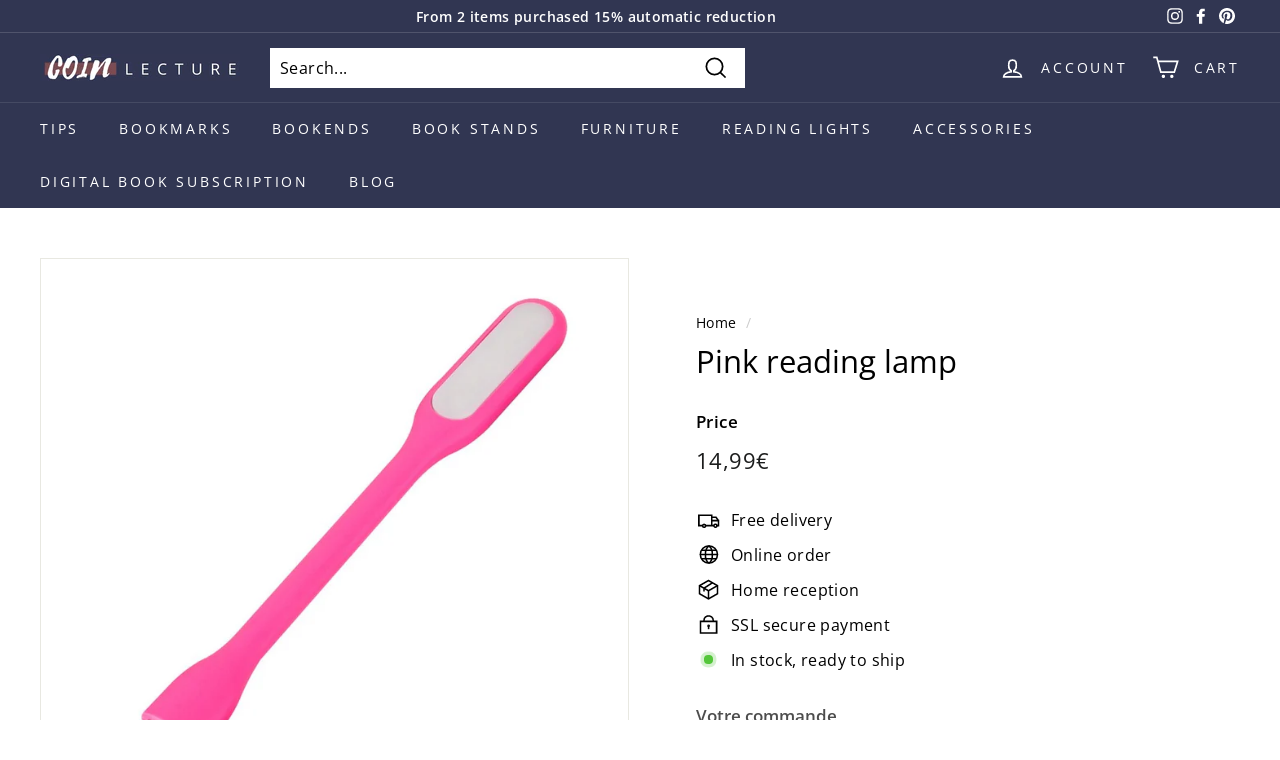

--- FILE ---
content_type: text/javascript; charset=utf-8
request_url: https://coin-lecture.fr/en/products/lampe-de-lecture-rose.js
body_size: 1827
content:
{"id":7647753961715,"title":"Pink reading lamp","handle":"lampe-de-lecture-rose","description":"\u003ch2\u003e Discover the pink reading lamp. \u003cspan data-mce-fragment=\"1\"\u003eEnhance your Reading Moments with a Touch of Delicate Color.\u003c\/span\u003e\n\n\u003c\/h2\u003e\n\n\u003cp\u003e \u003cspan data-mce-fragment=\"1\"\u003eAdopt our \u003cstrong\u003epink reading lamp\u003c\/strong\u003e to add a touch of charm and softness to your reading moments, while benefiting from comfortable and functional lighting.\u003c\/span\u003e\u003c\/p\u003e\n\n\u003cp\u003e \u003cspan data-mce-fragment=\"1\"\u003eThis reading lamp stands out with its \u003cstrong\u003edelicate pink\u003c\/strong\u003e hue which brings a pleasant and soothing atmosphere to your reading corner.\u003c\/span\u003e\u003c\/p\u003e\n\n\u003cp\u003e \u003cspan data-mce-fragment=\"1\"\u003eIts compact and refined design fits easily into any decor, adding a note of romanticism and femininity to your interior.\u003c\/span\u003e\u003c\/p\u003e\n\n\u003ch3\u003e Here is our super pink USB reading lamp.\u003c\/h3\u003e\n\n \u003cp\u003e\u003cspan\u003eImagine yourself escaping into the pages of your favorite book, lulled by the \u003cstrong\u003esoft, warm light\u003c\/strong\u003e of this pink reading lamp.\u003c\/span\u003e\u003c\/p\u003e\n\n\u003cp\u003e \u003cspan\u003eThanks to its \u003cstrong\u003eenergy-efficient LEDs\u003c\/strong\u003e and its light intensity adjustment function, this lamp promises hours of reading that are pleasant and relaxing for your eyes.\u003c\/span\u003e\u003c\/p\u003e\n\n\u003cp\u003e \u003cspan\u003eThis reading lamp will allow you to read easily at any time of the night. It is easily transportable and only needs a USB connection to operate. Its rubber material protects it from shocks and allows it to be adjustable.\u003c\/span\u003e\u003c\/p\u003e\n\n\u003cp\u003e In the same style, discover the \u003ca href=\"https:\/\/coin-lecture.fr\/products\/lampe-de-lecture-rouge\" target=\"_blank\" title=\"red reading light\" rel=\"noopener noreferrer\"\u003ered reading lamp\u003c\/a\u003e .\u003c\/p\u003e\n\n\u003cul\u003e\n\n\u003cli\u003e Shape: USB reading light\u003c\/li\u003e\n\n\u003cli\u003e Material: Rubber\u003c\/li\u003e\n\n\u003cli\u003e Light: LED\u003c\/li\u003e\n\n\u003cli\u003e \u003cspan data-mce-fragment=\"1\"\u003eUSB plug\u003c\/span\u003e\n\u003c\/li\u003e\n\n\u003cli\u003e Size: \u003cspan\u003e17cm\u003c\/span\u003e\n\n\u003c\/li\u003e\n\n \u003cli\u003eUse: Adjustable lamp for reading\u003c\/li\u003e\n\n\n\u003c\/ul\u003e","published_at":"2022-04-22T03:46:45+02:00","created_at":"2022-04-21T04:21:29+02:00","vendor":"Coin Lecture","type":"Lamp","tags":[],"price":1499,"price_min":1499,"price_max":1499,"available":true,"price_varies":false,"compare_at_price":0,"compare_at_price_min":0,"compare_at_price_max":0,"compare_at_price_varies":false,"variants":[{"id":42685387768051,"title":"Default Title","option1":"Default Title","option2":null,"option3":null,"sku":"136:200003939#Rosy","requires_shipping":true,"taxable":false,"featured_image":{"id":37234471567603,"product_id":7647753961715,"position":1,"created_at":"2022-04-21T04:21:29+02:00","updated_at":"2022-04-22T01:15:50+02:00","alt":"Lampe de lecture rose","width":1001,"height":1001,"src":"https:\/\/cdn.shopify.com\/s\/files\/1\/0569\/6779\/0760\/products\/Ha6847b0bf450480eafde8786b8265d13m.jpg?v=1650582950","variant_ids":[42685387768051]},"available":true,"name":"Pink reading lamp","public_title":null,"options":["Default Title"],"price":1499,"weight":0,"compare_at_price":0,"inventory_management":"shopify","barcode":"","featured_media":{"alt":"Lampe de lecture rose","id":29799140491507,"position":1,"preview_image":{"aspect_ratio":1.0,"height":1001,"width":1001,"src":"https:\/\/cdn.shopify.com\/s\/files\/1\/0569\/6779\/0760\/products\/Ha6847b0bf450480eafde8786b8265d13m.jpg?v=1650582950"}},"requires_selling_plan":false,"selling_plan_allocations":[{"price_adjustments":[{"position":1,"price":1499},{"position":2,"price":590}],"price":1499,"compare_at_price":1499,"per_delivery_price":1499,"selling_plan_id":690536743238,"selling_plan_group_id":"089907c3f057978776cd245b8e8c5824d9b99674"}]}],"images":["\/\/cdn.shopify.com\/s\/files\/1\/0569\/6779\/0760\/products\/Ha6847b0bf450480eafde8786b8265d13m.jpg?v=1650582950"],"featured_image":"\/\/cdn.shopify.com\/s\/files\/1\/0569\/6779\/0760\/products\/Ha6847b0bf450480eafde8786b8265d13m.jpg?v=1650582950","options":[{"name":"Title","position":1,"values":["Default Title"]}],"url":"\/en\/products\/lampe-de-lecture-rose","media":[{"alt":"Lampe de lecture rose","id":29799140491507,"position":1,"preview_image":{"aspect_ratio":1.0,"height":1001,"width":1001,"src":"https:\/\/cdn.shopify.com\/s\/files\/1\/0569\/6779\/0760\/products\/Ha6847b0bf450480eafde8786b8265d13m.jpg?v=1650582950"},"aspect_ratio":1.0,"height":1001,"media_type":"image","src":"https:\/\/cdn.shopify.com\/s\/files\/1\/0569\/6779\/0760\/products\/Ha6847b0bf450480eafde8786b8265d13m.jpg?v=1650582950","width":1001}],"requires_selling_plan":false,"selling_plan_groups":[{"id":"089907c3f057978776cd245b8e8c5824d9b99674","name":"Votre produit","options":[{"name":"+ Accès à 30 nouveaux ebooks chaque mois — 1er mois gratuit. Résiliable à tout moment par email (sav.coinlecture@gmail.com). Puis renouvellement automatique à 5,90 €\/","position":1,"values":["mois"]}],"selling_plans":[{"id":690536743238,"name":"-","description":"","options":[{"name":"+ Accès à 30 nouveaux ebooks chaque mois — 1er mois gratuit. Résiliable à tout moment par email (sav.coinlecture@gmail.com). Puis renouvellement automatique à 5,90 €\/","position":1,"value":"mois"}],"recurring_deliveries":true,"price_adjustments":[{"order_count":1,"position":1,"value_type":"percentage","value":0},{"order_count":null,"position":2,"value_type":"price","value":590}]}],"app_id":"Seal Subscriptions"}]}

--- FILE ---
content_type: application/javascript
request_url: https://cdn-app.sealsubscriptions.com/shopify/public/js/seal-ac-module.js?v4&shop=coin-lecture-fr.myshopify.com&1769068642c
body_size: 84615
content:


// Seal auto-charge app
var SealAC = (function(
	$,
	$_,
	GlobalUtility,
	GlobalTranslator,
	GlobalView,
	GlobalFormSelectors,
	GlobalRequirements,
	SealGlobal,
	ClientSpecifics,
	autoInjectWidgets,
	canShowWidgets,
	settings
) {
	
	var sellingPlanGroups 		= [{"options":[{"name":"Abonnement livre num\u00e9rique"}],"name":"Abonnement livre num\u00e9rique","selling_plans":[{"id":"689056186694","name":"Abonnement coin lecture livre num\u00e9rique","options":[{"value":"month"}],"price_adjustments":[],"prePaidMultiplier":1,"description":""}],"product_variants":[{"product_id":"8733825728838","variant_id":false,"handle":"abonnement-livres-numeriques","subscription_only":1}],"product_target_type":"specific_products"},{"options":[{"name":"Lampe de lecture nocturne"}],"name":"Lampe de lecture nocturne","selling_plans":[{"id":"690152407366","name":"Lampe nocturne","options":[{"value":"(+ acc\u00e8s ebook gratuit 1 mois)"}],"price_adjustments":[{"value_type":"price","value":1900}],"prePaidMultiplier":1,"description":""}],"product_variants":[{"product_id":"6781770924200","variant_id":false,"handle":"lampe-de-lecture-nocturne","subscription_only":1}],"product_target_type":"specific_products"},{"options":[{"name":"+ Acc\u00e8s \u00e0 30 nouveaux ebooks chaque mois \u2014 1er mois gratuit. R\u00e9siliable \u00e0 tout moment par email (sav.coinlecture@gmail.com). Puis renouvellement automatique \u00e0 5,90 \u20ac\/"}],"name":"Votre produit","selling_plans":[{"id":"690536743238","name":"-","options":[{"value":"mois"}],"price_adjustments":[],"prePaidMultiplier":1,"description":""}],"product_variants":[{"product_id":"15128325751110","variant_id":false,"handle":"lampe-de-lecture-chat","subscription_only":0},{"product_id":"15210614194502","variant_id":false,"handle":"lampe-de-lecture-au-design-retro","subscription_only":0},{"product_id":"6963083116712","variant_id":false,"handle":"120-autocollants-chien","subscription_only":0},{"product_id":"6963082723496","variant_id":false,"handle":"120-autocollants-lapin","subscription_only":0},{"product_id":"6963082821800","variant_id":false,"handle":"120-autocollants-mouton","subscription_only":0},{"product_id":"6963082756264","variant_id":false,"handle":"120-autocollants-ours","subscription_only":0},{"product_id":"6963083083944","variant_id":false,"handle":"120-autocollants-panda","subscription_only":0},{"product_id":"6785212743848","variant_id":false,"handle":"5-marque-pages-astronaute","subscription_only":0},{"product_id":"6785212285096","variant_id":false,"handle":"5-marque-pages-aurore","subscription_only":0},{"product_id":"6785212874920","variant_id":false,"handle":"5-marque-pages-lune","subscription_only":0},{"product_id":"6785212481704","variant_id":false,"handle":"5-marque-pages-nuage","subscription_only":0},{"product_id":"6785212022952","variant_id":false,"handle":"5-marque-pages-nuage-rose","subscription_only":0},{"product_id":"6785212580008","variant_id":false,"handle":"5-marque-pages-nuit","subscription_only":0},{"product_id":"6785212252328","variant_id":false,"handle":"5-marque-pages-terre","subscription_only":0},{"product_id":"6785212842152","variant_id":false,"handle":"5-marque-pages-ville","subscription_only":0},{"product_id":"6787566370984","variant_id":false,"handle":"anneau-de-lecture-en-bois","subscription_only":0},{"product_id":"7976058192115","variant_id":false,"handle":"bague-de-lecture-en-bois","subscription_only":0},{"product_id":"7976060256499","variant_id":false,"handle":"bague-de-lecture-pouce","subscription_only":0},{"product_id":"7873823277299","variant_id":false,"handle":"bibliotheque-avec-rangement","subscription_only":0},{"product_id":"7873827045619","variant_id":false,"handle":"bibliotheque-basse","subscription_only":0},{"product_id":"7873835106547","variant_id":false,"handle":"bibliotheque-design","subscription_only":0},{"product_id":"7873839333619","variant_id":false,"handle":"bibliotheque-echelle","subscription_only":0},{"product_id":"7873847492851","variant_id":false,"handle":"bibliotheque-escalier","subscription_only":0},{"product_id":"7877094539507","variant_id":false,"handle":"bibliotheque-marche","subscription_only":0},{"product_id":"7877097423091","variant_id":false,"handle":"bibliotheque-murale","subscription_only":0},{"product_id":"6782113513640","variant_id":false,"handle":"bureau-de-lit-beige","subscription_only":0},{"product_id":"6782111285416","variant_id":false,"handle":"bureau-de-lit-bleu","subscription_only":0},{"product_id":"6782112399528","variant_id":false,"handle":"bureau-de-lit-en-bois","subscription_only":0},{"product_id":"6782113874088","variant_id":false,"handle":"bureau-de-lit-noir","subscription_only":0},{"product_id":"14933687697734","variant_id":false,"handle":"bureau-de-lit-pliant","subscription_only":0},{"product_id":"6782111809704","variant_id":false,"handle":"bureau-de-lit-rose","subscription_only":0},{"product_id":"6782112759976","variant_id":false,"handle":"bureau-de-lit-vert","subscription_only":0},{"product_id":"6784460882088","variant_id":false,"handle":"bureau-portable-blanc","subscription_only":0},{"product_id":"6784452886696","variant_id":false,"handle":"bureau-portable-bleu","subscription_only":0},{"product_id":"6784459243688","variant_id":false,"handle":"bureau-portable-caramel","subscription_only":0},{"product_id":"6784458621096","variant_id":false,"handle":"bureau-portable-en-bois","subscription_only":0},{"product_id":"6784459571368","variant_id":false,"handle":"bureau-portable-noir","subscription_only":0},{"product_id":"6784460161192","variant_id":false,"handle":"bureau-portable-rose","subscription_only":0},{"product_id":"14989975060806","variant_id":false,"handle":"collier-loupe-de-lecture-x5","subscription_only":0},{"product_id":"6770809831592","variant_id":false,"handle":"coussin-de-lecture-a-fleurs","subscription_only":0},{"product_id":"6770809798824","variant_id":false,"handle":"coussin-de-lecture-arbre","subscription_only":0},{"product_id":"6770809602216","variant_id":false,"handle":"coussin-de-lecture-au-lit","subscription_only":0},{"product_id":"6770809569448","variant_id":false,"handle":"coussin-de-lecture-avec-accoudoirs","subscription_only":0},{"product_id":"6755906551976","variant_id":false,"handle":"coussin-de-lecture-beige","subscription_only":0},{"product_id":"6755906519208","variant_id":false,"handle":"coussin-de-lecture-blanc","subscription_only":0},{"product_id":"6755906650280","variant_id":false,"handle":"coussin-de-lecture-bleu","subscription_only":0},{"product_id":"7643554382067","variant_id":false,"handle":"coussin-de-lecture-bleu-clair","subscription_only":0},{"product_id":"6770809733288","variant_id":false,"handle":"coussin-de-lecture-cheval","subscription_only":0},{"product_id":"6770809634984","variant_id":false,"handle":"coussin-de-lecture-ecriture","subscription_only":0},{"product_id":"6770809897128","variant_id":false,"handle":"coussin-de-lecture-feuilles","subscription_only":0},{"product_id":"6770809536680","variant_id":false,"handle":"coussin-de-lecture-geometrique","subscription_only":0},{"product_id":"6755906453672","variant_id":false,"handle":"coussin-de-lecture-gris","subscription_only":0},{"product_id":"8769770684742","variant_id":false,"handle":"coussin-de-lecture-gris-1","subscription_only":0},{"product_id":"7643554873587","variant_id":false,"handle":"coussin-de-lecture-gris-clair","subscription_only":0},{"product_id":"7967961284851","variant_id":false,"handle":"coussin-de-lecture-luxe","subscription_only":0},{"product_id":"6770809864360","variant_id":false,"handle":"coussin-de-lecture-mexicain","subscription_only":0},{"product_id":"7643554545907","variant_id":false,"handle":"coussin-de-lecture-noir","subscription_only":0},{"product_id":"6755906617512","variant_id":false,"handle":"coussin-de-lecture-orange","subscription_only":0},{"product_id":"6770809766056","variant_id":false,"handle":"coussin-de-lecture-oriental","subscription_only":0},{"product_id":"6770809667752","variant_id":false,"handle":"coussin-de-lecture-paris","subscription_only":0},{"product_id":"7959709122803","variant_id":false,"handle":"coussin-de-lecture-pour-lit","subscription_only":0},{"product_id":"6755906486440","variant_id":false,"handle":"coussin-de-lecture-rose","subscription_only":0},{"product_id":"7643554644211","variant_id":false,"handle":"coussin-de-lecture-rose-clair","subscription_only":0},{"product_id":"6755906584744","variant_id":false,"handle":"coussin-de-lecture-rouge","subscription_only":0},{"product_id":"6770809700520","variant_id":false,"handle":"coussin-de-lecture-scandinave","subscription_only":0},{"product_id":"7643553104115","variant_id":false,"handle":"coussin-de-lecture-vert","subscription_only":0},{"product_id":"6770809929896","variant_id":false,"handle":"coussin-de-lecture-vintage","subscription_only":0},{"product_id":"7643554480371","variant_id":false,"handle":"coussin-de-lecture-violet","subscription_only":0},{"product_id":"8728119050566","variant_id":false,"handle":"coussin-de-sol-velours","subscription_only":0},{"product_id":"6782108139688","variant_id":false,"handle":"coussin-porte-livre-bleu","subscription_only":0},{"product_id":"6782108958888","variant_id":false,"handle":"coussin-porte-livre-bleu-marine","subscription_only":0},{"product_id":"6782109188264","variant_id":false,"handle":"coussin-porte-livre-gris","subscription_only":0},{"product_id":"6782109548712","variant_id":false,"handle":"coussin-porte-livre-noir","subscription_only":0},{"product_id":"6782108598440","variant_id":false,"handle":"coussin-porte-livre-rouge","subscription_only":0},{"product_id":"6773252849832","variant_id":false,"handle":"coussin-triangulaire-beige","subscription_only":0},{"product_id":"6773252554920","variant_id":false,"handle":"coussin-triangulaire-bleu","subscription_only":0},{"product_id":"6773252718760","variant_id":false,"handle":"coussin-triangulaire-bleu-marine","subscription_only":0},{"product_id":"6773252685992","variant_id":false,"handle":"coussin-triangulaire-gris","subscription_only":0},{"product_id":"6773252653224","variant_id":false,"handle":"coussin-triangulaire-jaune","subscription_only":0},{"product_id":"6773252587688","variant_id":false,"handle":"coussin-triangulaire-marron","subscription_only":0},{"product_id":"6773252784296","variant_id":false,"handle":"coussin-triangulaire-noir","subscription_only":0},{"product_id":"6773252751528","variant_id":false,"handle":"coussin-triangulaire-orange","subscription_only":0},{"product_id":"6773252620456","variant_id":false,"handle":"coussin-triangulaire-rouge","subscription_only":0},{"product_id":"6773252522152","variant_id":false,"handle":"coussin-triangulaire-vert","subscription_only":0},{"product_id":"7643555889395","variant_id":false,"handle":"dossier-de-lecture-beige","subscription_only":0},{"product_id":"7643555496179","variant_id":false,"handle":"dossier-de-lecture-bleu","subscription_only":0},{"product_id":"7643555561715","variant_id":false,"handle":"dossier-de-lecture-jaune","subscription_only":0},{"product_id":"7643555692787","variant_id":false,"handle":"dossier-de-lecture-orange","subscription_only":0},{"product_id":"7643555627251","variant_id":false,"handle":"dossier-de-lecture-rose","subscription_only":0},{"product_id":"7643555954931","variant_id":false,"handle":"dossier-de-lecture-violet","subscription_only":0},{"product_id":"6784495550632","variant_id":false,"handle":"etagere-a-livre-carre","subscription_only":0},{"product_id":"6784495648936","variant_id":false,"handle":"etagere-a-livre-hexagone","subscription_only":0},{"product_id":"6784495616168","variant_id":false,"handle":"etagere-a-livre-maison","subscription_only":0},{"product_id":"6784495583400","variant_id":false,"handle":"etagere-a-livre-ronde","subscription_only":0},{"product_id":"6782101881000","variant_id":false,"handle":"etagere-de-livre-industrielle","subscription_only":0},{"product_id":"8757906604358","variant_id":false,"handle":"etagere-murale-blanc","subscription_only":0},{"product_id":"8757900771654","variant_id":false,"handle":"etagere-murale-blanche","subscription_only":0},{"product_id":"8760600265030","variant_id":false,"handle":"etagere-murale-bois","subscription_only":0},{"product_id":"8757880979782","variant_id":false,"handle":"etagere-murale-bois-2-pieces","subscription_only":0},{"product_id":"8760252629318","variant_id":false,"handle":"etagere-murale-bois-dore","subscription_only":0},{"product_id":"8760190337350","variant_id":false,"handle":"etagere-murale-bois-et-metal","subscription_only":0},{"product_id":"8761506758982","variant_id":false,"handle":"etagere-murale-design-la-fusion-parfaite-de-lesthetique-de-la-fonctionnalite-et-de-leclat-dore-du-fer-forge","subscription_only":0},{"product_id":"8761537855814","variant_id":false,"handle":"etagere-murale-design","subscription_only":0},{"product_id":"8760072339782","variant_id":false,"handle":"etagere-murale-en-bois","subscription_only":0},{"product_id":"8760081547590","variant_id":false,"handle":"etagere-murale-en-bois-1","subscription_only":0},{"product_id":"14931490832710","variant_id":false,"handle":"etagere-murale-en-bois-ondule","subscription_only":0},{"product_id":"14950774243654","variant_id":false,"handle":"etagere-murale-moderne","subscription_only":0},{"product_id":"14950777192774","variant_id":false,"handle":"etagere-murale-nuage","subscription_only":0},{"product_id":"8757890285894","variant_id":false,"handle":"etagere-murale-transparent","subscription_only":0},{"product_id":"6784501383336","variant_id":false,"handle":"etageres-a-livres-murales","subscription_only":0},{"product_id":"7877112594675","variant_id":false,"handle":"fauteuil-de-bureau-en-tissu","subscription_only":0},{"product_id":"8876663537990","variant_id":false,"handle":"fauteuil-de-couleur-moutarde","subscription_only":0},{"product_id":"8876676710726","variant_id":false,"handle":"fauteuil-de-lecture","subscription_only":0},{"product_id":"9253542134086","variant_id":false,"handle":"fauteuil-de-lecture-1","subscription_only":0},{"product_id":"8876565463366","variant_id":false,"handle":"fauteuil-de-lecture-a-bascule","subscription_only":0},{"product_id":"9253539578182","variant_id":false,"handle":"fauteuil-de-lecture-a-bascule-blanc-1","subscription_only":0},{"product_id":"9253549441350","variant_id":false,"handle":"fauteuil-de-lecture-a-bascule-2","subscription_only":0},{"product_id":"9253555667270","variant_id":false,"handle":"fauteuil-de-lecture-a-bascule-1","subscription_only":0},{"product_id":"9253551440198","variant_id":false,"handle":"fauteuil-de-lecture-a-bascule-blanc","subscription_only":0},{"product_id":"7877106204915","variant_id":false,"handle":"fauteuil-de-lecture-a-roulettes","subscription_only":0},{"product_id":"8876631982406","variant_id":false,"handle":"fauteuil-de-lecture-blanc","subscription_only":0},{"product_id":"8876670845254","variant_id":false,"handle":"fauteuil-de-lecture-blanc-1","subscription_only":0},{"product_id":"14865730634054","variant_id":false,"handle":"fauteuil-de-lecture-blanc-2","subscription_only":0},{"product_id":"8876556386630","variant_id":false,"handle":"fauteuil-de-lecture-confortable","subscription_only":0},{"product_id":"9253555175750","variant_id":false,"handle":"fauteuil-de-lecture-confortable-1","subscription_only":0},{"product_id":"14865741021510","variant_id":false,"handle":"fauteuil-de-lecture-confortable-gris","subscription_only":0},{"product_id":"9253545083206","variant_id":false,"handle":"fauteuil-de-lecture-convertible","subscription_only":0},{"product_id":"9253552521542","variant_id":false,"handle":"fauteuil-de-lecture-dappoint","subscription_only":0},{"product_id":"9253542723910","variant_id":false,"handle":"fauteuil-de-lecture-de-relaxation-moderne","subscription_only":0},{"product_id":"8876593217862","variant_id":false,"handle":"fauteuil-de-lecture-design","subscription_only":0},{"product_id":"9253545705798","variant_id":false,"handle":"fauteuil-de-lecture-electrique","subscription_only":0},{"product_id":"9253540561222","variant_id":false,"handle":"fauteuil-de-lecture-en-daim","subscription_only":0},{"product_id":"9253541544262","variant_id":false,"handle":"fauteuil-de-lecture-en-rotin","subscription_only":0},{"product_id":"9253555929414","variant_id":false,"handle":"fauteuil-de-lecture-en-rotin-blanc","subscription_only":0},{"product_id":"7877109252339","variant_id":false,"handle":"fauteuil-de-lecture-en-cuir","subscription_only":0},{"product_id":"9253530239302","variant_id":false,"handle":"fauteuil-de-salon-en-velours-avec-repose-pieds-fauteuil-relax-avec-support-de-nuque-fauteuil-de-lecture-avec-pieds-en-metal-fauteuil-chambre-coussins-epais-salon-chambre-bureau-gris","subscription_only":0},{"product_id":"8876610486598","variant_id":false,"handle":"fauteuil-de-lecture-gris","subscription_only":0},{"product_id":"7877116199155","variant_id":false,"handle":"fauteuil-de-lecture-luxe","subscription_only":0},{"product_id":"9253554225478","variant_id":false,"handle":"fauteuil-de-lecture-moderne","subscription_only":0},{"product_id":"8876644172102","variant_id":false,"handle":"fauteuil-de-lecture-noir","subscription_only":0},{"product_id":"8876539642182","variant_id":false,"handle":"fauteuil-de-lecture-pivotant","subscription_only":0},{"product_id":"9253552030022","variant_id":false,"handle":"fauteuil-de-lecture-pivotant-1","subscription_only":0},{"product_id":"9253543182662","variant_id":false,"handle":"fauteuil-de-lecture-pliable","subscription_only":0},{"product_id":"9253544296774","variant_id":false,"handle":"fauteuil-pouf-de-lecture","subscription_only":0},{"product_id":"8876654657862","variant_id":false,"handle":"fauteuil-de-lecture-pouf-beige","subscription_only":0},{"product_id":"9253548851526","variant_id":false,"handle":"fauteuil-de-lecture-pour-relaxation","subscription_only":0},{"product_id":"9253546918214","variant_id":false,"handle":"fauteuil-de-lecture-relax-avec-pouf","subscription_only":0},{"product_id":"8876615434566","variant_id":false,"handle":"fauteuil-de-lecture-rouge","subscription_only":0},{"product_id":"8876596691270","variant_id":false,"handle":"fauteuil-de-lecture-similicuir","subscription_only":0},{"product_id":"8876599607622","variant_id":false,"handle":"fauteuil-de-lecture-similicuir-noir","subscription_only":0},{"product_id":"8876603834694","variant_id":false,"handle":"fauteuil-de-lecture-tissus","subscription_only":0},{"product_id":"8876575392070","variant_id":false,"handle":"fauteuil-de-lecture-velour","subscription_only":0},{"product_id":"8876579422534","variant_id":false,"handle":"fauteuil-de-lecture-velour-beige","subscription_only":0},{"product_id":"8876627099974","variant_id":false,"handle":"fauteuil-de-lecture-vert","subscription_only":0},{"product_id":"7936244154611","variant_id":false,"handle":"fauteuil-de-lecture-vintage","subscription_only":0},{"product_id":"7877118918899","variant_id":false,"handle":"fauteuil-de-lecture-microfibres","subscription_only":0},{"product_id":"7872623771891","variant_id":false,"handle":"futon-japonais","subscription_only":0},{"product_id":"7327414190323","variant_id":false,"handle":"grande-loupe-de-lecture","subscription_only":0},{"product_id":"14997292351814","variant_id":false,"handle":"grande-loupe-de-lecture-x10","subscription_only":0},{"product_id":"6956300828840","variant_id":false,"handle":"grandes-lunettes-de-lecture","subscription_only":0},{"product_id":"7872583270643","variant_id":false,"handle":"housse-kindle-bleue","subscription_only":0},{"product_id":"7872584089843","variant_id":false,"handle":"housse-kindle-bleue-marine","subscription_only":0},{"product_id":"7872586842355","variant_id":false,"handle":"housse-kindle-doree","subscription_only":0},{"product_id":"7872585367795","variant_id":false,"handle":"housse-kindle-grise","subscription_only":0},{"product_id":"7872586580211","variant_id":false,"handle":"housse-kindle-marron","subscription_only":0},{"product_id":"7872584909043","variant_id":false,"handle":"housse-kindle-noire","subscription_only":0},{"product_id":"7872586219763","variant_id":false,"handle":"housse-kindle-orange","subscription_only":0},{"product_id":"7872585793779","variant_id":false,"handle":"housse-kindle-rose","subscription_only":0},{"product_id":"7872582222067","variant_id":false,"handle":"housse-kindle-rouge","subscription_only":0},{"product_id":"6784578486440","variant_id":false,"handle":"joli-marque-page","subscription_only":0},{"product_id":"15201107804486","variant_id":false,"handle":"lampe-de-lecture-a-double-lumiere","subscription_only":0},{"product_id":"6781827252392","variant_id":false,"handle":"lampe-de-lecture-a-pince","subscription_only":0},{"product_id":"14935263805766","variant_id":false,"handle":"lampe-de-lecture-au-cou","subscription_only":0},{"product_id":"8728483692870","variant_id":false,"handle":"lampe-de-lecture-avec-intensites-lumineuses","subscription_only":0},{"product_id":"15201137787206","variant_id":false,"handle":"lampe-de-lecture-avec-ventilateur","subscription_only":0},{"product_id":"7647753240819","variant_id":false,"handle":"lampe-de-lecture-blanche","subscription_only":0},{"product_id":"7647753502963","variant_id":false,"handle":"lampe-de-lecture-bleu","subscription_only":0},{"product_id":"14963118539078","variant_id":false,"handle":"lampe-de-lecture-design-en-bois","subscription_only":0},{"product_id":"7333097996531","variant_id":false,"handle":"lampe-de-lecture-donut","subscription_only":0},{"product_id":"14963202359622","variant_id":false,"handle":"lampe-de-lecture-en-bois-tige","subscription_only":0},{"product_id":"7333053432051","variant_id":false,"handle":"lampe-de-lecture-flexible","subscription_only":0},{"product_id":"7647753404659","variant_id":false,"handle":"lampe-de-lecture-jaune","subscription_only":0},{"product_id":"14936605655366","variant_id":false,"handle":"lampe-de-lecture-led","subscription_only":0},{"product_id":"14940481913158","variant_id":false,"handle":"lampe-de-lecture-led-1","subscription_only":0},{"product_id":"7647753142515","variant_id":false,"handle":"lampe-de-lecture-noir","subscription_only":0},{"product_id":"15201181598022","variant_id":false,"handle":"lampe-de-lecture-petit-fantome","subscription_only":0},{"product_id":"15210640965958","variant_id":false,"handle":"lampe-de-lecture-petit-nuage","subscription_only":0},{"product_id":"15210592764230","variant_id":false,"handle":"lampe-de-lecture-pliable","subscription_only":0},{"product_id":"6781831512232","variant_id":false,"handle":"lampe-de-lecture-portable","subscription_only":0},{"product_id":"14936611455302","variant_id":false,"handle":"lampe-de-lecture-portable-1","subscription_only":0},{"product_id":"14948608639302","variant_id":false,"handle":"lampe-de-lecture-pour-bureau","subscription_only":0},{"product_id":"14942992335174","variant_id":false,"handle":"lampe-de-lecture-rechargeable","subscription_only":0},{"product_id":"7647753961715","variant_id":false,"handle":"lampe-de-lecture-rose","subscription_only":0},{"product_id":"15127930011974","variant_id":false,"handle":"lampe-de-lecture-rose-1","subscription_only":0},{"product_id":"7647753306355","variant_id":false,"handle":"lampe-de-lecture-rouge","subscription_only":0},{"product_id":"7333052219635","variant_id":false,"handle":"lampe-de-lecture-sans-fil","subscription_only":0},{"product_id":"14942998135110","variant_id":false,"handle":"lampe-de-lecture-style-veilleuse","subscription_only":0},{"product_id":"15128017076550","variant_id":false,"handle":"lampe-de-lecture-stylee","subscription_only":0},{"product_id":"14940264825158","variant_id":false,"handle":"lampe-de-lecture-tactile","subscription_only":0},{"product_id":"14953969254726","variant_id":false,"handle":"lampe-de-lecture-telescopique","subscription_only":0},{"product_id":"14948611981638","variant_id":false,"handle":"lampe-de-lecture-tete-boule","subscription_only":0},{"product_id":"7333049630963","variant_id":false,"handle":"lampe-de-lecture-usb","subscription_only":0},{"product_id":"7647753601267","variant_id":false,"handle":"lampe-de-lecture-vert","subscription_only":0},{"product_id":"7647753797875","variant_id":false,"handle":"lampe-de-lecture-violet","subscription_only":0},{"product_id":"7872591692019","variant_id":false,"handle":"lampe-de-lit-articulee","subscription_only":0},{"product_id":"14983360610630","variant_id":false,"handle":"lampe-lecture-au-design-minimaliste","subscription_only":0},{"product_id":"14983364641094","variant_id":false,"handle":"lampe-lecture-murale","subscription_only":0},{"product_id":"6956224544936","variant_id":false,"handle":"lampe-led-a-pince","subscription_only":0},{"product_id":"8740994777414","variant_id":false,"handle":"lampe-led-diffuseur","subscription_only":0},{"product_id":"7333096325363","variant_id":false,"handle":"lampe-led-marque-page","subscription_only":0},{"product_id":"6781838688424","variant_id":false,"handle":"lampe-liseuse-a-pince","subscription_only":0},{"product_id":"7872587989235","variant_id":false,"handle":"lampe-liseuse-design","subscription_only":0},{"product_id":"7872588284147","variant_id":false,"handle":"lampe-liseuse-moderne","subscription_only":0},{"product_id":"6956224282792","variant_id":false,"handle":"lampe-livre-decoration","subscription_only":0},{"product_id":"6781805985960","variant_id":false,"handle":"lampe-main-libre","subscription_only":0},{"product_id":"6781897736360","variant_id":false,"handle":"lampe-pour-lire-au-lit","subscription_only":0},{"product_id":"6956224610472","variant_id":false,"handle":"lampe-pour-livre","subscription_only":0},{"product_id":"7872589431027","variant_id":false,"handle":"lampe-tete-de-lit","subscription_only":0},{"product_id":"6781811687592","variant_id":false,"handle":"lampe-tour-de-cou","subscription_only":0},{"product_id":"7633729847539","variant_id":false,"handle":"lampe-tour-de-cou-blanc","subscription_only":0},{"product_id":"6781807493288","variant_id":false,"handle":"lampe-tour-de-cou-flexible","subscription_only":0},{"product_id":"14946165391686","variant_id":false,"handle":"lampe-tour-de-cou-led","subscription_only":0},{"product_id":"7633739219187","variant_id":false,"handle":"lampe-tour-de-cou-noir","subscription_only":0},{"product_id":"14946178367814","variant_id":false,"handle":"lampe-tour-de-cou-rechargeable","subscription_only":0},{"product_id":"7333072011507","variant_id":false,"handle":"lampe-usb-28-led","subscription_only":0},{"product_id":"7333088690419","variant_id":false,"handle":"lanterne-led-de-lecture","subscription_only":0},{"product_id":"6753061634216","variant_id":false,"handle":"lot-de-4-marque-pages-dores","subscription_only":0},{"product_id":"7327412814067","variant_id":false,"handle":"loupe-a-led-x20","subscription_only":0},{"product_id":"7327391580403","variant_id":false,"handle":"loupe-carte-de-portefeuille","subscription_only":0},{"product_id":"15028225966406","variant_id":false,"handle":"loupe-de-lecture-2-en-1","subscription_only":0},{"product_id":"15029445755206","variant_id":false,"handle":"loupe-de-lecture-a-poignee","subscription_only":0},{"product_id":"15011802054982","variant_id":false,"handle":"loupe-de-lecture-a4","subscription_only":0},{"product_id":"14991866790214","variant_id":false,"handle":"loupe-de-lecture-avec-corde","subscription_only":0},{"product_id":"15011798319430","variant_id":false,"handle":"loupe-de-lecture-avec-eclairage","subscription_only":0},{"product_id":"14989985120582","variant_id":false,"handle":"loupe-de-lecture-avec-laniere-pour-telephone","subscription_only":0},{"product_id":"14980513399110","variant_id":false,"handle":"loupe-de-lecture-avec-lumiere-led","subscription_only":0},{"product_id":"15011793011014","variant_id":false,"handle":"loupe-de-lecture-avec-manche-en-bois","subscription_only":0},{"product_id":"15088091627846","variant_id":false,"handle":"loupe-de-lecture-avec-pince","subscription_only":0},{"product_id":"14982061195590","variant_id":false,"handle":"loupe-de-lecture-collier-x10","subscription_only":0},{"product_id":"15033439060294","variant_id":false,"handle":"loupe-de-lecture-courbee","subscription_only":0},{"product_id":"6781916545192","variant_id":false,"handle":"loupe-de-lecture-cuir-x5","subscription_only":0},{"product_id":"6781924933800","variant_id":false,"handle":"loupe-de-lecture-cuir-x8","subscription_only":0},{"product_id":"15033453936966","variant_id":false,"handle":"loupe-de-lecture-de-poche-avec-led","subscription_only":0},{"product_id":"15158310666566","variant_id":false,"handle":"loupe-de-lecture-doree","subscription_only":0},{"product_id":"14989989577030","variant_id":false,"handle":"loupe-de-lecture-en-collier-hibou","subscription_only":0},{"product_id":"15158305489222","variant_id":false,"handle":"loupe-de-lecture-grise","subscription_only":0},{"product_id":"14997282619718","variant_id":false,"handle":"loupe-de-lecture-haute-vision","subscription_only":0},{"product_id":"15088923738438","variant_id":false,"handle":"loupe-de-lecture-lampe-uv","subscription_only":0},{"product_id":"6781933813928","variant_id":false,"handle":"loupe-de-lecture-lumineuse-x10","subscription_only":0},{"product_id":"15028231668038","variant_id":false,"handle":"loupe-de-lecture-lunette-x3","subscription_only":0},{"product_id":"15182314012998","variant_id":false,"handle":"loupe-de-lecture-mini-lunette","subscription_only":0},{"product_id":"15088918790470","variant_id":false,"handle":"loupe-de-lecture-orange","subscription_only":0},{"product_id":"6781979033768","variant_id":false,"handle":"loupe-de-lecture-pleine-page","subscription_only":0},{"product_id":"15182360707398","variant_id":false,"handle":"loupe-de-lecture-pliable","subscription_only":0},{"product_id":"15001575522630","variant_id":false,"handle":"loupe-de-lecture-pliable-avec-led","subscription_only":0},{"product_id":"14989961462086","variant_id":false,"handle":"loupe-de-lecture-pliable-pour-bureau","subscription_only":0},{"product_id":"14930741264710","variant_id":false,"handle":"loupe-de-lecture-portative-mains-libres","subscription_only":0},{"product_id":"14989957366086","variant_id":false,"handle":"loupe-de-lecture-portative-pliante","subscription_only":0},{"product_id":"14991795061062","variant_id":false,"handle":"loupe-de-lecture-portative-x5","subscription_only":0},{"product_id":"15088098509126","variant_id":false,"handle":"loupe-de-lecture-porte-cle","subscription_only":0},{"product_id":"14988872941894","variant_id":false,"handle":"loupe-de-lecture-pour-bureau","subscription_only":0},{"product_id":"7327413207283","variant_id":false,"handle":"loupe-de-lecture-pour-enfant","subscription_only":0},{"product_id":"14991798894918","variant_id":false,"handle":"loupe-de-lecture-rechargeable","subscription_only":0},{"product_id":"15021052690758","variant_id":false,"handle":"loupe-de-lecture-rectangle-pour-bureau","subscription_only":0},{"product_id":"15028228948294","variant_id":false,"handle":"loupe-de-lecture-rectangulaire-avec-lumiere","subscription_only":0},{"product_id":"7327412584691","variant_id":false,"handle":"loupe-de-lecture-retro","subscription_only":0},{"product_id":"15021047480646","variant_id":false,"handle":"loupe-de-lecture-retro-en-metal","subscription_only":0},{"product_id":"14991854141766","variant_id":false,"handle":"loupe-de-lecture-sans-bord","subscription_only":0},{"product_id":"14991819702598","variant_id":false,"handle":"loupe-de-lecture-style","subscription_only":0},{"product_id":"15029457486150","variant_id":false,"handle":"loupe-de-lecture-style-antique","subscription_only":0},{"product_id":"14982077088070","variant_id":false,"handle":"loupe-de-lecture-tige-de-fleur-x4","subscription_only":0},{"product_id":"15001571852614","variant_id":false,"handle":"loupe-de-lecture-transparent","subscription_only":0},{"product_id":"15029452505414","variant_id":false,"handle":"loupe-de-lecture-ultra-mince","subscription_only":0},{"product_id":"7327414059251","variant_id":false,"handle":"loupe-de-lecture-vintage","subscription_only":0},{"product_id":"6960437100712","variant_id":false,"handle":"loupe-de-lecture-vintage-en-bois","subscription_only":0},{"product_id":"14976868352326","variant_id":false,"handle":"loupe-de-lecture-x10","subscription_only":0},{"product_id":"15088922296646","variant_id":false,"handle":"loupe-de-lecture-x10-portative","subscription_only":0},{"product_id":"15131327660358","variant_id":false,"handle":"loupe-de-lecture-x30","subscription_only":0},{"product_id":"14988866224454","variant_id":false,"handle":"loupe-de-lecture-x30-avec-led","subscription_only":0},{"product_id":"15028223213894","variant_id":false,"handle":"loupe-de-lecture-x30-avec-lumiere","subscription_only":0},{"product_id":"6960437362856","variant_id":false,"handle":"loupe-de-lecture-x35","subscription_only":0},{"product_id":"15028235895110","variant_id":false,"handle":"loupe-de-lecture-x35-1","subscription_only":0},{"product_id":"14980510941510","variant_id":false,"handle":"loupe-de-lecture-x4-pliable","subscription_only":0},{"product_id":"6781970809000","variant_id":false,"handle":"loupe-de-lecture-x5","subscription_only":0},{"product_id":"15158308569414","variant_id":false,"handle":"loupe-de-lecture-x60","subscription_only":0},{"product_id":"7327405277427","variant_id":false,"handle":"loupe-led-rectangulaire","subscription_only":0},{"product_id":"6960437330088","variant_id":false,"handle":"loupe-lumineuse-pliable","subscription_only":0},{"product_id":"7327413731571","variant_id":false,"handle":"loupe-resistante-x10","subscription_only":0},{"product_id":"6960437428392","variant_id":false,"handle":"loupe-sur-pied","subscription_only":0},{"product_id":"6960437395624","variant_id":false,"handle":"loupe-x30-lumineuse","subscription_only":0},{"product_id":"6956300599464","variant_id":false,"handle":"lunettes-colorees-avec-zoom","subscription_only":0},{"product_id":"6956224774312","variant_id":false,"handle":"lunettes-de-lecture-adolescent","subscription_only":0},{"product_id":"6781995974824","variant_id":false,"handle":"lunettes-de-lecture-classique","subscription_only":0},{"product_id":"6960437526696","variant_id":false,"handle":"lunettes-de-lecture-degradees","subscription_only":0},{"product_id":"6781995810984","variant_id":false,"handle":"lunettes-de-lecture-design","subscription_only":0},{"product_id":"6956300927144","variant_id":false,"handle":"lunettes-de-lecture-dorees","subscription_only":0},{"product_id":"6956301222056","variant_id":false,"handle":"lunettes-de-lecture-fluo","subscription_only":0},{"product_id":"6770720800936","variant_id":false,"handle":"lunettes-de-lecture-led","subscription_only":0},{"product_id":"6782005379240","variant_id":false,"handle":"lunettes-de-lecture-lumineuse","subscription_only":0},{"product_id":"6960437133480","variant_id":false,"handle":"lunettes-de-lecture-pliables","subscription_only":0},{"product_id":"6956301320360","variant_id":false,"handle":"lunettes-de-lecture-simples","subscription_only":0},{"product_id":"6956224708776","variant_id":false,"handle":"lunettes-de-lecture-tech","subscription_only":0},{"product_id":"6956300796072","variant_id":false,"handle":"lunettes-de-lecture-vintage","subscription_only":0},{"product_id":"6956300566696","variant_id":false,"handle":"lunettes-de-lecture-zen","subscription_only":0},{"product_id":"6960437559464","variant_id":false,"handle":"lunettes-grossissantes-a-fleurs","subscription_only":0},{"product_id":"6956301189288","variant_id":false,"handle":"lunettes-grossissantes-boheme","subscription_only":0},{"product_id":"6956300894376","variant_id":false,"handle":"lunettes-grossissantes-fashion","subscription_only":0},{"product_id":"6956301025448","variant_id":false,"handle":"lunettes-grossissantes-transportables","subscription_only":0},{"product_id":"6781909270696","variant_id":false,"handle":"lunettes-loupe-a-clip-x2","subscription_only":0},{"product_id":"6960437002408","variant_id":false,"handle":"lunettes-pliables-a-fleurs","subscription_only":0},{"product_id":"6956301058216","variant_id":false,"handle":"lunettes-rectangulaires-zoom","subscription_only":0},{"product_id":"6956300665000","variant_id":false,"handle":"lunettes-rondes-dorees","subscription_only":0},{"product_id":"6956300730536","variant_id":false,"handle":"lunettes-rouge-en-metal","subscription_only":0},{"product_id":"6956301090984","variant_id":false,"handle":"lunettes-tachetees","subscription_only":0},{"product_id":"6956300632232","variant_id":false,"handle":"lunettes-zoom-en-plastique","subscription_only":0},{"product_id":"6960437493928","variant_id":false,"handle":"lunettes-zoom-lecture","subscription_only":0},{"product_id":"6956301123752","variant_id":false,"handle":"lunettes-zoom-trapeze","subscription_only":0},{"product_id":"6956300763304","variant_id":false,"handle":"lunettes-zoom-unisexe","subscription_only":0},{"product_id":"14975436226886","variant_id":false,"handle":"marque-page-im-reading","subscription_only":0},{"product_id":"14977584202054","variant_id":false,"handle":"marque-page-just-one-more-chapter","subscription_only":0},{"product_id":"6767732457640","variant_id":false,"handle":"marque-page-a-offrir","subscription_only":0},{"product_id":"7633745117427","variant_id":false,"handle":"marque-page-alice-au-pays-des-merveilles","subscription_only":0},{"product_id":"14960978559302","variant_id":false,"handle":"marque-page-ancre","subscription_only":0},{"product_id":"6761500836008","variant_id":false,"handle":"marque-page-ane","subscription_only":0},{"product_id":"6784578158760","variant_id":false,"handle":"marque-page-asiatique-traditionnel","subscription_only":0},{"product_id":"7633704419571","variant_id":false,"handle":"marque-page-astronaute","subscription_only":0},{"product_id":"8915172426054","variant_id":false,"handle":"marque-page-astronaute-1","subscription_only":0},{"product_id":"6785178402984","variant_id":false,"handle":"marque-page-japonais-baleine","subscription_only":0},{"product_id":"7562768711923","variant_id":false,"handle":"marque-page-baleine","subscription_only":0},{"product_id":"6784931266728","variant_id":false,"handle":"marque-page-bambou","subscription_only":0},{"product_id":"6785193705640","variant_id":false,"handle":"marque-page-batman","subscription_only":0},{"product_id":"7342273626355","variant_id":false,"handle":"marque-page-bleuet","subscription_only":0},{"product_id":"7972237377779","variant_id":false,"handle":"marque-page-bois","subscription_only":0},{"product_id":"14959706767686","variant_id":false,"handle":"marque-page-cafe-renverse","subscription_only":0},{"product_id":"6785193672872","variant_id":false,"handle":"marque-page-captain-america","subscription_only":0},{"product_id":"6785178304680","variant_id":false,"handle":"marque-page-japonais-cerf","subscription_only":0},{"product_id":"6784931299496","variant_id":false,"handle":"marque-page-cerisier","subscription_only":0},{"product_id":"14967854039366","variant_id":false,"handle":"marque-page-champignon","subscription_only":0},{"product_id":"6761497100456","variant_id":false,"handle":"marque-page-chat","subscription_only":0},{"product_id":"6784947224744","variant_id":false,"handle":"marque-page-chat-blanc","subscription_only":0},{"product_id":"6767674327208","variant_id":false,"handle":"marque-page-chat-en-cuir","subscription_only":0},{"product_id":"7558024528115","variant_id":false,"handle":"marque-page-chat-mignon","subscription_only":0},{"product_id":"6784947159208","variant_id":false,"handle":"marque-page-chat-noir","subscription_only":0},{"product_id":"6785221132456","variant_id":false,"handle":"marque-page-chat-rigolo","subscription_only":0},{"product_id":"14977561493830","variant_id":false,"handle":"marque-page-chat-trombone","subscription_only":0},{"product_id":"6761508274344","variant_id":false,"handle":"marque-page-chien","subscription_only":0},{"product_id":"6784780468392","variant_id":false,"handle":"marque-page-chinois-de-luxe","subscription_only":0},{"product_id":"6784780501160","variant_id":false,"handle":"marque-page-chinois-en-bois","subscription_only":0},{"product_id":"7566210990323","variant_id":false,"handle":"marque-page-coeur","subscription_only":0},{"product_id":"6767734128808","variant_id":false,"handle":"marque-page-coin-cercle","subscription_only":0},{"product_id":"6767562981544","variant_id":false,"handle":"marque-page-coin-coeur","subscription_only":0},{"product_id":"6767736651944","variant_id":false,"handle":"marque-page-coin-en-cuir","subscription_only":0},{"product_id":"6767647228072","variant_id":false,"handle":"marque-page-coeur-en-cuir","subscription_only":0},{"product_id":"14960983310662","variant_id":false,"handle":"marque-page-coeur-en-metal","subscription_only":0},{"product_id":"6767662268584","variant_id":false,"handle":"marque-page-dauphin-en-cuir","subscription_only":0},{"product_id":"14976858358086","variant_id":false,"handle":"marque-page-drole","subscription_only":0},{"product_id":"7566208499955","variant_id":false,"handle":"marque-page-ecoliere","subscription_only":0},{"product_id":"14952771977542","variant_id":false,"handle":"marque-page-en-bois-avec-phrase","subscription_only":0},{"product_id":"6784781877416","variant_id":false,"handle":"marque-page-en-bois-vintage","subscription_only":0},{"product_id":"14959704146246","variant_id":false,"handle":"marque-page-en-silicone-colore","subscription_only":0},{"product_id":"7538629017843","variant_id":false,"handle":"marque-page-epee","subscription_only":0},{"product_id":"6784931332264","variant_id":false,"handle":"marque-page-erable","subscription_only":0},{"product_id":"6767567044776","variant_id":false,"handle":"marque-page-etoile-en-cuir","subscription_only":0},{"product_id":"7562755735795","variant_id":false,"handle":"marque-page-etoile-filante","subscription_only":0},{"product_id":"7342273528051","variant_id":false,"handle":"marque-page-euplecte","subscription_only":0},{"product_id":"6784978616488","variant_id":false,"handle":"marque-page-eventail-dragon","subscription_only":0},{"product_id":"6784978419880","variant_id":false,"handle":"marque-page-eventail-grue","subscription_only":0},{"product_id":"6784978518184","variant_id":false,"handle":"marque-page-eventail-japonais","subscription_only":0},{"product_id":"6784978550952","variant_id":false,"handle":"marque-page-eventail-lapin","subscription_only":0},{"product_id":"6784978682024","variant_id":false,"handle":"marque-page-eventail-montagne","subscription_only":0},{"product_id":"6784978452648","variant_id":false,"handle":"marque-page-eventail-oiseau","subscription_only":0},{"product_id":"6784978485416","variant_id":false,"handle":"marque-page-eventail-papillon","subscription_only":0},{"product_id":"6784978583720","variant_id":false,"handle":"marque-page-eventail-pheonix","subscription_only":0},{"product_id":"6784978649256","variant_id":false,"handle":"marque-page-eventail-temple","subscription_only":0},{"product_id":"14976865370438","variant_id":false,"handle":"marque-page-fantome-chill","subscription_only":0},{"product_id":"6960437199016","variant_id":false,"handle":"marque-page-feuille-1","subscription_only":0},{"product_id":"6784579535016","variant_id":false,"handle":"marque-page-feuille-asiatique","subscription_only":0},{"product_id":"7342273757427","variant_id":false,"handle":"marque-page-feuille-bambou","subscription_only":0},{"product_id":"6784797671592","variant_id":false,"handle":"marque-page-feuille-erable","subscription_only":0},{"product_id":"6767671148712","variant_id":false,"handle":"marque-page-feuille-en-cuir","subscription_only":0},{"product_id":"6784797638824","variant_id":false,"handle":"marque-page-feuille","subscription_only":0},{"product_id":"7342277853427","variant_id":false,"handle":"marque-page-feuille-japonaise","subscription_only":0},{"product_id":"6960437297320","variant_id":false,"handle":"marque-page-feuille-jaune","subscription_only":0},{"product_id":"6960437231784","variant_id":false,"handle":"marque-page-feuille-rose","subscription_only":0},{"product_id":"6767657386152","variant_id":false,"handle":"marque-page-fleur-en-cuir","subscription_only":0},{"product_id":"7342273822963","variant_id":false,"handle":"marque-page-fleurs","subscription_only":0},{"product_id":"6785178370216","variant_id":false,"handle":"marque-page-japonais-grue","subscription_only":0},{"product_id":"14975454970182","variant_id":false,"handle":"marque-page-harry-potter","subscription_only":0},{"product_id":"7342273659123","variant_id":false,"handle":"marque-page-hibiscus","subscription_only":0},{"product_id":"6761489498280","variant_id":false,"handle":"marque-page-hippopotame","subscription_only":0},{"product_id":"7342273888499","variant_id":false,"handle":"marque-page-hirondelle","subscription_only":0},{"product_id":"6753064681640","variant_id":false,"handle":"marque-page-japonais-vague","subscription_only":0},{"product_id":"7538629214451","variant_id":false,"handle":"marque-page-katana","subscription_only":0},{"product_id":"7574529769715","variant_id":false,"handle":"marque-page-kawai","subscription_only":0},{"product_id":"6963083313320","variant_id":false,"handle":"marque-page-kawaii-fleur","subscription_only":0},{"product_id":"6963082854568","variant_id":false,"handle":"marque-page-kawaii-fraise","subscription_only":0},{"product_id":"6963083149480","variant_id":false,"handle":"marque-page-kawaii-patte","subscription_only":0},{"product_id":"6963083346088","variant_id":false,"handle":"marque-page-kawaii-poisson-chat","subscription_only":0},{"product_id":"6761493594280","variant_id":false,"handle":"marque-page-koala","subscription_only":0},{"product_id":"6761498706088","variant_id":false,"handle":"marque-page-lapin","subscription_only":0},{"product_id":"14971915632966","variant_id":false,"handle":"marque-page-lapin-en-bois","subscription_only":0},{"product_id":"6761515679912","variant_id":false,"handle":"marque-page-lezard","subscription_only":0},{"product_id":"6784756646056","variant_id":false,"handle":"marque-page-libellule","subscription_only":0},{"product_id":"6784756711592","variant_id":false,"handle":"marque-page-lotus","subscription_only":0},{"product_id":"6761505587368","variant_id":false,"handle":"marque-page-loup","subscription_only":0},{"product_id":"6773258813608","variant_id":false,"handle":"marque-page-lumineux","subscription_only":0},{"product_id":"6770720964776","variant_id":false,"handle":"marque-page-magnetique-aurore","subscription_only":0},{"product_id":"6770721063080","variant_id":false,"handle":"marque-page-magnetique-brume","subscription_only":0},{"product_id":"14978836037958","variant_id":false,"handle":"marque-page-magnetique-chat","subscription_only":0},{"product_id":"6770720932008","variant_id":false,"handle":"marque-page-magnetique-ciel","subscription_only":0},{"product_id":"6770720899240","variant_id":false,"handle":"marque-page-magnetique-crepuscule","subscription_only":0},{"product_id":"14978840723782","variant_id":false,"handle":"marque-page-magnetique-fleur","subscription_only":0},{"product_id":"6767914909864","variant_id":false,"handle":"marque-page-magnetique-la-joconde","subscription_only":0},{"product_id":"6767916777640","variant_id":false,"handle":"marque-page-magnetique-le-cri","subscription_only":0},{"product_id":"6767916482728","variant_id":false,"handle":"marque-page-magnetique-lily","subscription_only":0},{"product_id":"6770721030312","variant_id":false,"handle":"marque-page-magnetique-lune","subscription_only":0},{"product_id":"6770721095848","variant_id":false,"handle":"marque-page-magnetique-montagne","subscription_only":0},{"product_id":"6770720833704","variant_id":false,"handle":"marque-page-magnetique-nuages","subscription_only":0},{"product_id":"6770720866472","variant_id":false,"handle":"marque-page-magnetique-nuit","subscription_only":0},{"product_id":"6767915237544","variant_id":false,"handle":"marque-page-magnetique-pablo-picasso","subscription_only":0},{"product_id":"6767915729064","variant_id":false,"handle":"marque-page-magnetique-pensee","subscription_only":0},{"product_id":"6767913992360","variant_id":false,"handle":"marque-page-magnetique-printemps","subscription_only":0},{"product_id":"6767917629608","variant_id":false,"handle":"marque-page-magnetique-van-gogh","subscription_only":0},{"product_id":"6767914221736","variant_id":false,"handle":"marque-page-magnetique-zodiac","subscription_only":0},{"product_id":"7342273495283","variant_id":false,"handle":"marque-page-magnolia","subscription_only":0},{"product_id":"7342273593587","variant_id":false,"handle":"marque-page-monstre-et-compagnie","subscription_only":0},{"product_id":"6785035960488","variant_id":false,"handle":"marque-page-musique-en-metal","subscription_only":0},{"product_id":"6761515581608","variant_id":false,"handle":"marque-page-panda","subscription_only":0},{"product_id":"6785178337448","variant_id":false,"handle":"marque-page-japonais-paon","subscription_only":0},{"product_id":"7342273724659","variant_id":false,"handle":"marque-page-papillons","subscription_only":0},{"product_id":"14977566376262","variant_id":false,"handle":"marque-page-patte-de-chat-magnetique","subscription_only":0},{"product_id":"14977614709062","variant_id":false,"handle":"marque-page-patte-de-chien","subscription_only":0},{"product_id":"14976863306054","variant_id":false,"handle":"marque-page-petit-prince","subscription_only":0},{"product_id":"6761486221480","variant_id":false,"handle":"marque-page-phoque","subscription_only":0},{"product_id":"7566205485299","variant_id":false,"handle":"marque-page-phoque-mignon","subscription_only":0},{"product_id":"7573302313203","variant_id":false,"handle":"marque-page-plume","subscription_only":0},{"product_id":"14955429036358","variant_id":false,"handle":"marque-page-plume-avec-chaine","subscription_only":0},{"product_id":"6784790888616","variant_id":false,"handle":"marque-page-plume-blanche","subscription_only":0},{"product_id":"6784790757544","variant_id":false,"handle":"marque-page-plume-en-bois","subscription_only":0},{"product_id":"6753356906664","variant_id":false,"handle":"marque-page-plume-en-metal","subscription_only":0},{"product_id":"14976860881222","variant_id":false,"handle":"marque-page-plume-et-papillon","subscription_only":0},{"product_id":"6784790855848","variant_id":false,"handle":"marque-page-plume-noire","subscription_only":0},{"product_id":"6784790790312","variant_id":false,"handle":"marque-page-plume-rouge","subscription_only":0},{"product_id":"14975403786566","variant_id":false,"handle":"marque-page-lampe-de-bureau","subscription_only":0},{"product_id":"14975441928518","variant_id":false,"handle":"marque-page-pomme-de-pin","subscription_only":0},{"product_id":"6761455812776","variant_id":false,"handle":"marque-page-poulpe","subscription_only":0},{"product_id":"6785178435752","variant_id":false,"handle":"marque-page-japonais-renard","subscription_only":0},{"product_id":"6761484845224","variant_id":false,"handle":"marque-page-requin","subscription_only":0},{"product_id":"14978831581510","variant_id":false,"handle":"marque-page-requin-stop-killing-me","subscription_only":0},{"product_id":"6785003192488","variant_id":false,"handle":"marque-page-rond-aigle","subscription_only":0},{"product_id":"6785003159720","variant_id":false,"handle":"marque-page-rond-carpe","subscription_only":0},{"product_id":"6785003323560","variant_id":false,"handle":"marque-page-rond-cerf","subscription_only":0},{"product_id":"6785003290792","variant_id":false,"handle":"marque-page-rond-coq","subscription_only":0},{"product_id":"6785003094184","variant_id":false,"handle":"marque-page-rond-dragon","subscription_only":0},{"product_id":"6785003258024","variant_id":false,"handle":"marque-page-rond-gumiho","subscription_only":0},{"product_id":"6785003225256","variant_id":false,"handle":"marque-page-rond-leviathan","subscription_only":0},{"product_id":"6785003389096","variant_id":false,"handle":"marque-page-rond-oiseau","subscription_only":0},{"product_id":"6785003356328","variant_id":false,"handle":"marque-page-rond-paon","subscription_only":0},{"product_id":"14977595113798","variant_id":false,"handle":"marque-page-rond-simple","subscription_only":0},{"product_id":"14967858200902","variant_id":false,"handle":"marque-page-rose-en-metal-dore","subscription_only":0},{"product_id":"6784931365032","variant_id":false,"handle":"marque-page-roseau","subscription_only":0},{"product_id":"7342273691891","variant_id":false,"handle":"marque-page-roseaux-japonais","subscription_only":0},{"product_id":"7342273855731","variant_id":false,"handle":"marque-page-sakura","subscription_only":0},{"product_id":"7342273790195","variant_id":false,"handle":"marque-page-sakura-bleu","subscription_only":0},{"product_id":"6767666692264","variant_id":false,"handle":"marque-page-sapin-en-cuir","subscription_only":0},{"product_id":"14955437850950","variant_id":false,"handle":"marque-page-scream","subscription_only":0},{"product_id":"6761503916200","variant_id":false,"handle":"marque-page-souris","subscription_only":0},{"product_id":"14975429542214","variant_id":false,"handle":"marque-page-squelette","subscription_only":0},{"product_id":"14952776401222","variant_id":false,"handle":"marque-page-stitch","subscription_only":0},{"product_id":"6784579207336","variant_id":false,"handle":"marque-page-style","subscription_only":0},{"product_id":"6785193541800","variant_id":false,"handle":"marque-page-superman","subscription_only":0},{"product_id":"14975448547654","variant_id":false,"handle":"marque-page-talon","subscription_only":0},{"product_id":"6761487630504","variant_id":false,"handle":"marque-page-tortue","subscription_only":0},{"product_id":"7342276804851","variant_id":false,"handle":"marque-page-toy-story","subscription_only":0},{"product_id":"6785193836712","variant_id":false,"handle":"marque-page-transformers","subscription_only":0},{"product_id":"6767651848360","variant_id":false,"handle":"marque-page-trefle-en-cuir","subscription_only":0},{"product_id":"6784797606056","variant_id":false,"handle":"marque-page-trefle-quatre-feuilles","subscription_only":0},{"product_id":"6784781222056","variant_id":false,"handle":"marque-page-trefles-en-bois","subscription_only":0},{"product_id":"7342273298675","variant_id":false,"handle":"marque-page-trombone-harry-potter","subscription_only":0},{"product_id":"7342275035379","variant_id":false,"handle":"marque-page-trombone-horreur","subscription_only":0},{"product_id":"7342275657971","variant_id":false,"handle":"marque-page-trombone-licorne","subscription_only":0},{"product_id":"7342273233139","variant_id":false,"handle":"marque-page-trombone-nourriture","subscription_only":0},{"product_id":"6784954040488","variant_id":false,"handle":"marque-page-vierge","subscription_only":0},{"product_id":"14971913568582","variant_id":false,"handle":"marque-page-vintage","subscription_only":0},{"product_id":"6767686549672","variant_id":false,"handle":"marque-page-vintage-en-cuir","subscription_only":0},{"product_id":"6784589758632","variant_id":false,"handle":"marque-pages-en-bois-femme","subscription_only":0},{"product_id":"6784593690792","variant_id":false,"handle":"marque-pages-geometrique","subscription_only":0},{"product_id":"6784592543912","variant_id":false,"handle":"marque-pages-en-bois-plantes","subscription_only":0},{"product_id":"7562755440883","variant_id":false,"handle":"marque-page-arc-en-ciel","subscription_only":0},{"product_id":"7558038520051","variant_id":false,"handle":"marque-page-cactus","subscription_only":0},{"product_id":"7558028722419","variant_id":false,"handle":"marque-page-chaine-panda","subscription_only":0},{"product_id":"7558037897459","variant_id":false,"handle":"marque-page-chat-japonais","subscription_only":0},{"product_id":"14931502203206","variant_id":false,"handle":"marque-page-chat-noir-1","subscription_only":0},{"product_id":"7558035276019","variant_id":false,"handle":"marque-page-cinema","subscription_only":0},{"product_id":"7574515351795","variant_id":false,"handle":"marque-page-couche-de-soleil","subscription_only":0},{"product_id":"7574523576563","variant_id":false,"handle":"marque-page-espace","subscription_only":0},{"product_id":"7558023545075","variant_id":false,"handle":"marque-page-evolution","subscription_only":0},{"product_id":"7574520037619","variant_id":false,"handle":"marque-page-florales","subscription_only":0},{"product_id":"7562755145971","variant_id":false,"handle":"marque-page-fusee","subscription_only":0},{"product_id":"7558033015027","variant_id":false,"handle":"marque-page-lampe-de-chevet","subscription_only":0},{"product_id":"7562756194547","variant_id":false,"handle":"marque-page-lapin-mignon","subscription_only":0},{"product_id":"7562756522227","variant_id":false,"handle":"marque-page-licorne","subscription_only":0},{"product_id":"7562754162931","variant_id":false,"handle":"marque-page-loutre","subscription_only":0},{"product_id":"7558031671539","variant_id":false,"handle":"marque-page-monstre-marin","subscription_only":0},{"product_id":"7574527213811","variant_id":false,"handle":"marque-page-nuages","subscription_only":0},{"product_id":"7574518628595","variant_id":false,"handle":"marque-page-ocean","subscription_only":0},{"product_id":"7553552908531","variant_id":false,"handle":"marque-page-panda-mignon","subscription_only":0},{"product_id":"7562755277043","variant_id":false,"handle":"marque-page-patte-de-chat","subscription_only":0},{"product_id":"7633746723059","variant_id":false,"handle":"marque-page-trombone-1","subscription_only":0},{"product_id":"6784485163176","variant_id":false,"handle":"marque-pages-clips-metalliques","subscription_only":0},{"product_id":"7872628883699","variant_id":false,"handle":"matelas-de-lecture-beige","subscription_only":0},{"product_id":"8429449052486","variant_id":false,"handle":"matelas-de-lecture-gonflable","subscription_only":0},{"product_id":"7872627802355","variant_id":false,"handle":"matelas-de-lecture-gris","subscription_only":0},{"product_id":"7872629604595","variant_id":false,"handle":"matelas-de-lecture-marron","subscription_only":0},{"product_id":"15142576456006","variant_id":false,"handle":"matelas-de-sol","subscription_only":0},{"product_id":"7872637010163","variant_id":false,"handle":"matelas-de-sol-beige","subscription_only":0},{"product_id":"7872637960435","variant_id":false,"handle":"matelas-de-sol-bleu","subscription_only":0},{"product_id":"7872638419187","variant_id":false,"handle":"matelas-de-sol-bleu-marine","subscription_only":0},{"product_id":"7872632258803","variant_id":false,"handle":"matelas-de-sol-gris","subscription_only":0},{"product_id":"8424207647046","variant_id":false,"handle":"matelas-de-sol-lecture","subscription_only":0},{"product_id":"8429453214022","variant_id":false,"handle":"matelas-de-sol-lecture-pour-enfant","subscription_only":0},{"product_id":"7872633700595","variant_id":false,"handle":"matelas-de-sol-rose","subscription_only":0},{"product_id":"7872634552563","variant_id":false,"handle":"matelas-de-sol-violet","subscription_only":0},{"product_id":"14953875636550","variant_id":false,"handle":"mini-lampe-de-lecture-portable","subscription_only":0},{"product_id":"7333083578611","variant_id":false,"handle":"mini-lampe-de-lecture-usb","subscription_only":0},{"product_id":"15058515525958","variant_id":false,"handle":"mini-lampe-lecture-rechargeable","subscription_only":0},{"product_id":"15182346977606","variant_id":false,"handle":"mini-loupe-de-lecture-ovale","subscription_only":0},{"product_id":"15028238614854","variant_id":false,"handle":"mini-loupe-de-lecture-portative","subscription_only":0},{"product_id":"15033423266118","variant_id":false,"handle":"mini-loupe-de-lecture-pour-enfant","subscription_only":0},{"product_id":"14991831990598","variant_id":false,"handle":"mini-loupe-de-lecture-rectangle","subscription_only":0},{"product_id":"14976870482246","variant_id":false,"handle":"mini-loupe-de-lecture-x10","subscription_only":0},{"product_id":"14989969260870","variant_id":false,"handle":"mini-loupe-de-lecture-x10-1","subscription_only":0},{"product_id":"15021044760902","variant_id":false,"handle":"mini-loupe-de-lecture-x10-2","subscription_only":0},{"product_id":"6956300959912","variant_id":false,"handle":"mini-lunettes-grossissantes","subscription_only":0},{"product_id":"14977571160390","variant_id":false,"handle":"mini-marque-page-en-metal","subscription_only":0},{"product_id":"7643556020467","variant_id":false,"handle":"oreiller-de-lecture-pour-lit","subscription_only":0},{"product_id":"14930693390662","variant_id":false,"handle":"oreiller-de-lecture-confort-et-soutien-pour-des-moments-de-detente","subscription_only":0},{"product_id":"8429454786886","variant_id":false,"handle":"petit-matelas-de-lecture-enfants","subscription_only":0},{"product_id":"6782100111528","variant_id":false,"handle":"petite-etagere-de-livre-industrielle","subscription_only":0},{"product_id":"6784499122344","variant_id":false,"handle":"petite-etagere-murale-doree","subscription_only":0},{"product_id":"6782013309096","variant_id":false,"handle":"petite-lampe-de-lecture","subscription_only":0},{"product_id":"7327392661747","variant_id":false,"handle":"petite-loupe-pliable-x8","subscription_only":0},{"product_id":"6956300697768","variant_id":false,"handle":"petites-lunettes-grossissantes","subscription_only":0},{"product_id":"14981262508358","variant_id":false,"handle":"porte-livre-a-pince","subscription_only":0},{"product_id":"15011813327174","variant_id":false,"handle":"porte-livre-articule","subscription_only":0},{"product_id":"15011820831046","variant_id":false,"handle":"porte-livre-clair","subscription_only":0},{"product_id":"15014069731654","variant_id":false,"handle":"porte-livre-de-bureau-en-bois","subscription_only":0},{"product_id":"15011808837958","variant_id":false,"handle":"porte-livre-de-bureau-forme-x","subscription_only":0},{"product_id":"15033399443782","variant_id":false,"handle":"porte-livre-design-epure","subscription_only":0},{"product_id":"15033407734086","variant_id":false,"handle":"porte-livre-ebene-elegance","subscription_only":0},{"product_id":"6956261474472","variant_id":false,"handle":"porte-livre-ecolier-bleu","subscription_only":0},{"product_id":"6956261408936","variant_id":false,"handle":"porte-livre-ecolier-rouge","subscription_only":0},{"product_id":"6956261507240","variant_id":false,"handle":"porte-livre-ecolier-vert","subscription_only":0},{"product_id":"14981267554630","variant_id":false,"handle":"porte-livre-en-acrylique-transparent-1","subscription_only":0},{"product_id":"6956261441704","variant_id":false,"handle":"porte-livre-en-bois","subscription_only":0},{"product_id":"15014062817606","variant_id":false,"handle":"porte-livre-en-bois-marron","subscription_only":0},{"product_id":"14952013889862","variant_id":false,"handle":"porte-livre-en-metal","subscription_only":0},{"product_id":"15046749258054","variant_id":false,"handle":"porte-livre-en-plastique-bleu","subscription_only":0},{"product_id":"15046753091910","variant_id":false,"handle":"porte-livre-en-plastique-portable","subscription_only":0},{"product_id":"15033368281414","variant_id":false,"handle":"porte-livre-gris","subscription_only":0},{"product_id":"7962531758323","variant_id":false,"handle":"porte-livre-lit","subscription_only":0},{"product_id":"6962942345384","variant_id":false,"handle":"porte-livre-minimaliste-blanc","subscription_only":0},{"product_id":"6962942378152","variant_id":false,"handle":"porte-livre-minimaliste-noir","subscription_only":0},{"product_id":"7962542014707","variant_id":false,"handle":"porte-livre-mural","subscription_only":0},{"product_id":"15014073401670","variant_id":false,"handle":"porte-livre-noir-en-metal","subscription_only":0},{"product_id":"7972235378931","variant_id":false,"handle":"porte-livre-ouvert","subscription_only":0},{"product_id":"15046745686342","variant_id":false,"handle":"porte-livre-rotatif-en-acrylique","subscription_only":0},{"product_id":"7967952568563","variant_id":false,"handle":"porte-livre-sur-pied","subscription_only":0},{"product_id":"7674797293811","variant_id":false,"handle":"porte-magazine-en-tissu","subscription_only":0},{"product_id":"8408477696326","variant_id":false,"handle":"porte-magazines","subscription_only":0},{"product_id":"6956261310632","variant_id":false,"handle":"porte-page-ancre","subscription_only":0},{"product_id":"6956261376168","variant_id":false,"handle":"porte-page-ancre-doree","subscription_only":0},{"product_id":"6956261769384","variant_id":false,"handle":"porte-page-ancre-noire","subscription_only":0},{"product_id":"6956261343400","variant_id":false,"handle":"porte-page-ancre-rose","subscription_only":0},{"product_id":"6785581482152","variant_id":false,"handle":"porte-page-de-doigt","subscription_only":0},{"product_id":"6956300992680","variant_id":false,"handle":"porte-page-elastique","subscription_only":0},{"product_id":"6787563618472","variant_id":false,"handle":"porte-page-en-bois","subscription_only":0},{"product_id":"7633769005299","variant_id":false,"handle":"porte-page-en-bois-fonce","subscription_only":0},{"product_id":"6785587019944","variant_id":false,"handle":"porte-page-portable-bleu","subscription_only":0},{"product_id":"6785587314856","variant_id":false,"handle":"porte-page-portable-rose","subscription_only":0},{"product_id":"6956261277864","variant_id":false,"handle":"porte-page-transparent","subscription_only":0},{"product_id":"8414910251334","variant_id":false,"handle":"porte-revue-blanc","subscription_only":0},{"product_id":"8372661453126","variant_id":false,"handle":"porte-revue-bureau","subscription_only":0},{"product_id":"7674799063283","variant_id":false,"handle":"porte-revue-decoratif","subscription_only":0},{"product_id":"7674794213619","variant_id":false,"handle":"porte-revue-design","subscription_only":0},{"product_id":"8408478220614","variant_id":false,"handle":"porte-revue-en-cuir","subscription_only":0},{"product_id":"8401806754118","variant_id":false,"handle":"porte-revue-en-rotin","subscription_only":0},{"product_id":"7674796572915","variant_id":false,"handle":"porte-revue-en-tissu","subscription_only":0},{"product_id":"8414906908998","variant_id":false,"handle":"porte-revue-enfant","subscription_only":0},{"product_id":"7674797621491","variant_id":false,"handle":"porte-revue-minimaliste","subscription_only":0},{"product_id":"8408478187846","variant_id":false,"handle":"porte-revue-moderne","subscription_only":0},{"product_id":"8408478024006","variant_id":false,"handle":"porte-revue-original","subscription_only":0},{"product_id":"8388860969286","variant_id":false,"handle":"porte-revue-osier","subscription_only":0},{"product_id":"8414912577862","variant_id":false,"handle":"porte-revue-pas-cher","subscription_only":0},{"product_id":"8414899568966","variant_id":false,"handle":"porte-revue-sur-pied","subscription_only":0},{"product_id":"7674798145779","variant_id":false,"handle":"porte-revue-vintage","subscription_only":0},{"product_id":"8401830445382","variant_id":false,"handle":"porte-revue-wc","subscription_only":0},{"product_id":"14964801208646","variant_id":false,"handle":"porte-livre-blanc","subscription_only":0},{"product_id":"14958584299846","variant_id":false,"handle":"porte-livre-en-acrylique","subscription_only":0},{"product_id":"14938984972614","variant_id":false,"handle":"porte-livre-en-acrylique-transparent","subscription_only":0},{"product_id":"14958582071622","variant_id":false,"handle":"porte-livre-en-bois-articule","subscription_only":0},{"product_id":"14964778238278","variant_id":false,"handle":"porte-livre-ergonomique","subscription_only":0},{"product_id":"14952017264966","variant_id":false,"handle":"porte-livre-multifonction","subscription_only":0},{"product_id":"14938988937542","variant_id":false,"handle":"porte-livre-ours-en-bois","subscription_only":0},{"product_id":"8373445886278","variant_id":false,"handle":"porte-revue-dore","subscription_only":0},{"product_id":"8373415706950","variant_id":false,"handle":"porte-revue-metal-blanc","subscription_only":0},{"product_id":"8373383987526","variant_id":false,"handle":"porte-revue-metallique","subscription_only":0},{"product_id":"7872610992371","variant_id":false,"handle":"pouf-blanc","subscription_only":0},{"product_id":"7872613187827","variant_id":false,"handle":"pouf-bleu","subscription_only":0},{"product_id":"7987306037491","variant_id":false,"handle":"pouf-confortable-pour-lire","subscription_only":0},{"product_id":"7872611647731","variant_id":false,"handle":"pouf-gris","subscription_only":0},{"product_id":"7872620462323","variant_id":false,"handle":"pouf-gris-clair","subscription_only":0},{"product_id":"7872619741427","variant_id":false,"handle":"pouf-magenta","subscription_only":0},{"product_id":"7872613712115","variant_id":false,"handle":"pouf-marron","subscription_only":0},{"product_id":"7872611975411","variant_id":false,"handle":"pouf-orange","subscription_only":0},{"product_id":"7872615874803","variant_id":false,"handle":"pouf-pourpre","subscription_only":0},{"product_id":"7872615088371","variant_id":false,"handle":"pouf-rose","subscription_only":0},{"product_id":"7872614400243","variant_id":false,"handle":"pouf-rouge","subscription_only":0},{"product_id":"7872612630771","variant_id":false,"handle":"pouf-vert","subscription_only":0},{"product_id":"7872616464627","variant_id":false,"handle":"pouf-violet","subscription_only":0},{"product_id":"6785575977128","variant_id":false,"handle":"presentoir-de-livre-blanc","subscription_only":0},{"product_id":"6785576075432","variant_id":false,"handle":"presentoir-de-livre-noir","subscription_only":0},{"product_id":"6785576009896","variant_id":false,"handle":"presentoir-de-livre-transparent","subscription_only":0},{"product_id":"7872608010483","variant_id":false,"handle":"pupitre-bleu","subscription_only":0},{"product_id":"7872608960755","variant_id":false,"handle":"pupitre-jaune","subscription_only":0},{"product_id":"7872606929139","variant_id":false,"handle":"pupitre-noir","subscription_only":0},{"product_id":"7872608534771","variant_id":false,"handle":"pupitre-rose","subscription_only":0},{"product_id":"6962942541992","variant_id":false,"handle":"range-livre-dore","subscription_only":0},{"product_id":"6962942509224","variant_id":false,"handle":"range-livre-vague","subscription_only":0},{"product_id":"6785933574312","variant_id":false,"handle":"rangement-de-livre-carre","subscription_only":0},{"product_id":"6785925513384","variant_id":false,"handle":"rangement-de-livre-chat","subscription_only":0},{"product_id":"6785925218472","variant_id":false,"handle":"rangement-de-livre-chaton","subscription_only":0},{"product_id":"6962942181544","variant_id":false,"handle":"rangement-de-livre-grille","subscription_only":0},{"product_id":"6785925939368","variant_id":false,"handle":"rangement-de-livre-mignon","subscription_only":0},{"product_id":"6962942312616","variant_id":false,"handle":"rangement-de-livre-nordique","subscription_only":0},{"product_id":"6785925742760","variant_id":false,"handle":"rangement-de-livre-oreilles-de-chat","subscription_only":0},{"product_id":"6962942214312","variant_id":false,"handle":"rangement-de-livre-triangulaire","subscription_only":0},{"product_id":"14933695529286","variant_id":false,"handle":"rangement-de-livres-transparent","subscription_only":0},{"product_id":"6962942247080","variant_id":false,"handle":"rangement-pour-3-livres","subscription_only":0},{"product_id":"7333098782963","variant_id":false,"handle":"repose-livre-en-bois","subscription_only":0},{"product_id":"7342273462515","variant_id":false,"handle":"repose-livre-en-metal-beige","subscription_only":0},{"product_id":"7342273396979","variant_id":false,"handle":"repose-livre-en-metal-blanc","subscription_only":0},{"product_id":"7342273364211","variant_id":false,"handle":"repose-livre-en-metal-bleu","subscription_only":0},{"product_id":"7342273331443","variant_id":false,"handle":"repose-livre-en-metal-gris","subscription_only":0},{"product_id":"7342273429747","variant_id":false,"handle":"repose-livre-en-metal-noir","subscription_only":0},{"product_id":"7342276346099","variant_id":false,"handle":"repose-livre-en-metal-rose","subscription_only":0},{"product_id":"7333114282227","variant_id":false,"handle":"repose-livre-en-plastique-beige","subscription_only":0},{"product_id":"7333114249459","variant_id":false,"handle":"repose-livre-en-plastique-corail","subscription_only":0},{"product_id":"7333114347763","variant_id":false,"handle":"repose-livre-en-plastique-orange","subscription_only":0},{"product_id":"7333114314995","variant_id":false,"handle":"repose-livre-en-plastique-vert","subscription_only":0},{"product_id":"6962942738600","variant_id":false,"handle":"serre-livre-angulaire","subscription_only":0},{"product_id":"14970416038214","variant_id":false,"handle":"serre-livre-a-motif-glacier","subscription_only":0},{"product_id":"15045168103750","variant_id":false,"handle":"serre-livre-a-plateforme-magic-world","subscription_only":0},{"product_id":"14970422559046","variant_id":false,"handle":"serre-livre-abstrait","subscription_only":0},{"product_id":"6956216942760","variant_id":false,"handle":"serre-livre-ange","subscription_only":0},{"product_id":"6956261736616","variant_id":false,"handle":"serre-livre-anglais","subscription_only":0},{"product_id":"6956224348328","variant_id":false,"handle":"serre-livre-arbre","subscription_only":0},{"product_id":"6785920958632","variant_id":false,"handle":"serre-livre-arrondi-en-bois","subscription_only":0},{"product_id":"6956224217256","variant_id":false,"handle":"serre-livre-art-contemporain","subscription_only":0},{"product_id":"6956216320168","variant_id":false,"handle":"serre-livre-astronaute","subscription_only":0},{"product_id":"14969748357446","variant_id":false,"handle":"serre-livres-sstronaute","subscription_only":0},{"product_id":"6956261572776","variant_id":false,"handle":"serre-livre-athlete-olympique","subscription_only":0},{"product_id":"15013045928262","variant_id":false,"handle":"serre-livre-az","subscription_only":0},{"product_id":"6956224381096","variant_id":false,"handle":"serre-livre-ballerine","subscription_only":0},{"product_id":"15003652817222","variant_id":false,"handle":"serre-livre-barbie","subscription_only":0},{"product_id":"6960436936872","variant_id":false,"handle":"serre-livre-barre-de-niveau","subscription_only":0},{"product_id":"6962942443688","variant_id":false,"handle":"serre-livre-barreaux","subscription_only":0},{"product_id":"15008476823878","variant_id":false,"handle":"serre-livre-bastet-eternelle","subscription_only":0},{"product_id":"15058513035590","variant_id":false,"handle":"serre-livre-bateau-noir","subscription_only":0},{"product_id":"6963083378856","variant_id":false,"handle":"serre-livre-blanc-en-metal","subscription_only":0},{"product_id":"6956261834920","variant_id":false,"handle":"serre-livre-book","subscription_only":0},{"product_id":"15007179178310","variant_id":false,"handle":"serre-livre-bouledogue-en-metal","subscription_only":0},{"product_id":"6956216451240","variant_id":false,"handle":"serre-livre-buste","subscription_only":0},{"product_id":"6962942410920","variant_id":false,"handle":"serre-livre-cabane","subscription_only":0},{"product_id":"6962942705832","variant_id":false,"handle":"serre-livre-cactus","subscription_only":0},{"product_id":"14973925753158","variant_id":false,"handle":"serre-livre-cactus-1","subscription_only":0},{"product_id":"7633752097011","variant_id":false,"handle":"serre-livre-cadriage","subscription_only":0},{"product_id":"6956216647848","variant_id":false,"handle":"serre-livre-camera","subscription_only":0},{"product_id":"6962942836904","variant_id":false,"handle":"serre-livre-carre","subscription_only":0},{"product_id":"6785921056936","variant_id":false,"handle":"serre-livre-carre-en-bois","subscription_only":0},{"product_id":"6956224577704","variant_id":false,"handle":"serre-livre-cartoon","subscription_only":0},{"product_id":"6956261703848","variant_id":false,"handle":"serre-livre-cavalier-echecs","subscription_only":0},{"product_id":"6962942804136","variant_id":false,"handle":"serre-livre-cercle","subscription_only":0},{"product_id":"14928659939654","variant_id":false,"handle":"serre-livres-cerf-elegance-et-robustesse-pour-votre-bibliotheque","subscription_only":0},{"product_id":"6956216352936","variant_id":false,"handle":"serre-livre-cerveau","subscription_only":0},{"product_id":"6785931641000","variant_id":false,"handle":"serre-livre-chat","subscription_only":0},{"product_id":"15004808610118","variant_id":false,"handle":"serre-livre-chat-charmant","subscription_only":0},{"product_id":"7674832355571","variant_id":false,"handle":"serre-livre-chat-en-bois","subscription_only":0},{"product_id":"15039967985990","variant_id":false,"handle":"serre-livre-chat-mignon","subscription_only":0},{"product_id":"15039936758086","variant_id":false,"handle":"serre-livre-chat-noir","subscription_only":0},{"product_id":"15046039765318","variant_id":false,"handle":"serre-livre-chat-orange","subscription_only":0},{"product_id":"6956224479400","variant_id":false,"handle":"serre-livre-chat-realiste","subscription_only":0},{"product_id":"6956216778920","variant_id":false,"handle":"serre-livre-cheval","subscription_only":0},{"product_id":"14982576636230","variant_id":false,"handle":"serre-livre-cheval-1","subscription_only":0},{"product_id":"14973920346438","variant_id":false,"handle":"serre-livre-chien","subscription_only":0},{"product_id":"6956216484008","variant_id":false,"handle":"serre-livre-connaissance","subscription_only":0},{"product_id":"14969752650054","variant_id":false,"handle":"serre-livre-couverts","subscription_only":0},{"product_id":"14973896425798","variant_id":false,"handle":"serre-livre-cuisine","subscription_only":0},{"product_id":"7633753866483","variant_id":false,"handle":"serre-livre-cygnes","subscription_only":0},{"product_id":"15031031693638","variant_id":false,"handle":"serre-livre-dame-justice","subscription_only":0},{"product_id":"6785861255336","variant_id":false,"handle":"serre-livre-de-bureau-blanc","subscription_only":0},{"product_id":"6785861058728","variant_id":false,"handle":"serre-livre-de-bureau-noir","subscription_only":0},{"product_id":"6785867645096","variant_id":false,"handle":"serre-livre-design-industriel","subscription_only":0},{"product_id":"6956216385704","variant_id":false,"handle":"serre-livre-difference","subscription_only":0},{"product_id":"15031926620486","variant_id":false,"handle":"serre-livre-dinosaure","subscription_only":0},{"product_id":"14982573359430","variant_id":false,"handle":"serre-livre-dragon","subscription_only":0},{"product_id":"15045143429446","variant_id":false,"handle":"serre-livre-dragon-3d","subscription_only":0},{"product_id":"15010365538630","variant_id":false,"handle":"serre-livre-dragon-en-metal","subscription_only":0},{"product_id":"6956261802152","variant_id":false,"handle":"serre-livre-elephant","subscription_only":0},{"product_id":"6963371671720","variant_id":false,"handle":"serre-livre-en-bambou","subscription_only":0},{"product_id":"6963371737256","variant_id":false,"handle":"serre-livre-en-plastique-noir","subscription_only":0},{"product_id":"6963372130472","variant_id":false,"handle":"serre-livre-en-plastique-transparent","subscription_only":0},{"product_id":"6956224446632","variant_id":false,"handle":"serre-livre-etudiante","subscription_only":0},{"product_id":"6956216582312","variant_id":false,"handle":"serre-livre-faucon-millenium","subscription_only":0},{"product_id":"6956216844456","variant_id":false,"handle":"serre-livre-femme","subscription_only":0},{"product_id":"6960437067944","variant_id":false,"handle":"serre-livre-fleur","subscription_only":0},{"product_id":"14969724174662","variant_id":false,"handle":"serre-livre-fleur-en-metal","subscription_only":0},{"product_id":"14982571393350","variant_id":false,"handle":"serre-livre-fleur-en-metal-1","subscription_only":0},{"product_id":"14935274324294","variant_id":false,"handle":"serre-livre-geometrique","subscription_only":0},{"product_id":"14969797411142","variant_id":false,"handle":"serre-livre-geometrique-1","subscription_only":0},{"product_id":"6956216811688","variant_id":false,"handle":"serre-livre-girafe","subscription_only":0},{"product_id":"14973905862982","variant_id":false,"handle":"serre-livre-girafe-1","subscription_only":0},{"product_id":"6956216615080","variant_id":false,"handle":"serre-livre-globe-terrestre","subscription_only":0},{"product_id":"6963083477160","variant_id":false,"handle":"serre-livre-gris-en-metal","subscription_only":0},{"product_id":"14973913792838","variant_id":false,"handle":"serre-livre-hibou","subscription_only":0},{"product_id":"7633749868787","variant_id":false,"handle":"serre-livre-hibou-geometrique","subscription_only":0},{"product_id":"6956224512168","variant_id":false,"handle":"serre-livre-homme","subscription_only":0},{"product_id":"6956261900456","variant_id":false,"handle":"serre-livre-homme-en-metal","subscription_only":0},{"product_id":"14969771098438","variant_id":false,"handle":"serre-livre-jesus","subscription_only":0},{"product_id":"15031925637446","variant_id":false,"handle":"serre-livre-jeu-dechec","subscription_only":0},{"product_id":"15004818440518","variant_id":false,"handle":"serre-livre-joli-papillon","subscription_only":0},{"product_id":"6956217499816","variant_id":false,"handle":"serre-livre-karate","subscription_only":0},{"product_id":"15007195038022","variant_id":false,"handle":"serre-livre-kung-fu-man","subscription_only":0},{"product_id":"15010377204038","variant_id":false,"handle":"serre-livre-lapin-en-resine","subscription_only":0},{"product_id":"15046042616134","variant_id":false,"handle":"serre-livre-lapin-mignon","subscription_only":0},{"product_id":"15045190320454","variant_id":false,"handle":"serre-livre-lecture-silencieuse","subscription_only":0},{"product_id":"15031028875590","variant_id":false,"handle":"serre-livre-licorne","subscription_only":0},{"product_id":"6956261867688","variant_id":false,"handle":"serre-livre-londres","subscription_only":0},{"product_id":"6962942771368","variant_id":false,"handle":"serre-livre-love","subscription_only":0},{"product_id":"15010370519366","variant_id":false,"handle":"serre-livre-maille-en-metal","subscription_only":0},{"product_id":"15013057397062","variant_id":false,"handle":"serre-livre-main","subscription_only":0},{"product_id":"15003664908614","variant_id":false,"handle":"serre-livre-main-en-coeur","subscription_only":0},{"product_id":"15024714776902","variant_id":false,"handle":"serre-livre-main-noir-gothique","subscription_only":0},{"product_id":"6785931346088","variant_id":false,"handle":"serre-livre-maison","subscription_only":0},{"product_id":"6956216746152","variant_id":false,"handle":"serre-livre-maitre-yoda","subscription_only":0},{"product_id":"6963083051176","variant_id":false,"handle":"serre-livre-marron-en-metal","subscription_only":0},{"product_id":"14982580142406","variant_id":false,"handle":"serre-livre-mickey","subscription_only":0},{"product_id":"6956224839848","variant_id":false,"handle":"serre-livre-mignon-chat","subscription_only":0},{"product_id":"6956224872616","variant_id":false,"handle":"serre-livre-mignon-dinosaure","subscription_only":0},{"product_id":"6960437035176","variant_id":false,"handle":"serre-livre-mignon-elephant","subscription_only":0},{"product_id":"6960437166248","variant_id":false,"handle":"serre-livre-mignon-girafe","subscription_only":0},{"product_id":"6960437264552","variant_id":"40687570354344","handle":"serre-livre-motif-triangle","subscription_only":0},{"product_id":"6960437264552","variant_id":"40687570682024","handle":"serre-livre-motif-triangle","subscription_only":0},{"product_id":"6960437264552","variant_id":"40687570878632","handle":"serre-livre-motif-triangle","subscription_only":0},{"product_id":"6960437264552","variant_id":"40687570976936","handle":"serre-livre-motif-triangle","subscription_only":0},{"product_id":"6960437264552","variant_id":"40687571042472","handle":"serre-livre-motif-triangle","subscription_only":0},{"product_id":"15008480395590","variant_id":false,"handle":"serre-livre-mugi-no-heros","subscription_only":0},{"product_id":"6960437461160","variant_id":false,"handle":"serre-livre-musical","subscription_only":0},{"product_id":"7633751408883","variant_id":false,"handle":"serre-livre-nature","subscription_only":0},{"product_id":"6956224807080","variant_id":false,"handle":"serre-livre-new-york","subscription_only":0},{"product_id":"6785882521768","variant_id":false,"handle":"serre-livre-noir-avec-grille","subscription_only":0},{"product_id":"6962942279848","variant_id":false,"handle":"serre-livre-noir-en-metal","subscription_only":0},{"product_id":"6960436969640","variant_id":false,"handle":"serre-livre-note-de-musique","subscription_only":0},{"product_id":"7633753014515","variant_id":false,"handle":"serre-livre-oiseau-perche","subscription_only":0},{"product_id":"14969804947782","variant_id":false,"handle":"serre-livre-original-en-bois","subscription_only":0},{"product_id":"6785931378856","variant_id":false,"handle":"serre-livre-ours","subscription_only":0},{"product_id":"7674836287731","variant_id":false,"handle":"serre-livre-ours-en-bois","subscription_only":0},{"product_id":"15039957565766","variant_id":false,"handle":"serre-livre-ours-mignon","subscription_only":0},{"product_id":"7674835271923","variant_id":false,"handle":"false","subscription_only":0},{"product_id":"6956224741544","variant_id":false,"handle":"serre-livre-paris","subscription_only":0},{"product_id":"15058514936134","variant_id":false,"handle":"serre-livre-perroquet","subscription_only":0},{"product_id":"15031034052934","variant_id":false,"handle":"serre-livre-personnage-moderne","subscription_only":0},{"product_id":"14970417774918","variant_id":false,"handle":"serre-livre-piano","subscription_only":0},{"product_id":"15024721723718","variant_id":false,"handle":"serre-livre-pierre-de-marbre-naturel","subscription_only":0},{"product_id":"15024730571078","variant_id":false,"handle":"false","subscription_only":0},{"product_id":"7674844676339","variant_id":false,"handle":"serre-livre-poulpe","subscription_only":0},{"product_id":"6785569652904","variant_id":false,"handle":"serre-livre-reglable-beige","subscription_only":0},{"product_id":"6785569620136","variant_id":false,"handle":"serre-livre-reglable-bleu","subscription_only":0},{"product_id":"6785569751208","variant_id":false,"handle":"serre-livre-reglable-noir","subscription_only":0},{"product_id":"14973888659782","variant_id":false,"handle":"serre-livre-retro","subscription_only":0},{"product_id":"15008485835078","variant_id":false,"handle":"serre-livre-rose-en-metal","subscription_only":0},{"product_id":"6956261605544","variant_id":false,"handle":"serre-livre-sablier-hermione","subscription_only":0},{"product_id":"6956216418472","variant_id":false,"handle":"serre-livre-sailor-moon","subscription_only":0},{"product_id":"6963082985640","variant_id":false,"handle":"serre-livre-scandinave-blanc","subscription_only":0},{"product_id":"6963082952872","variant_id":false,"handle":"serre-livre-scandinave-noir","subscription_only":0},{"product_id":"6956261671080","variant_id":false,"handle":"serre-livre-science","subscription_only":0},{"product_id":"6956261638312","variant_id":false,"handle":"serre-livre-sculpture-homme","subscription_only":0},{"product_id":"7633751179507","variant_id":false,"handle":"serre-livre-silhouette-chat","subscription_only":0},{"product_id":"6956216877224","variant_id":false,"handle":"serre-livre-singe","subscription_only":0},{"product_id":"6956216909992","variant_id":false,"handle":"serre-livre-smiley","subscription_only":0},{"product_id":"6956216680616","variant_id":false,"handle":"serre-livre-star-wars","subscription_only":0},{"product_id":"15003648295238","variant_id":false,"handle":"serre-livre-stitch","subscription_only":0},{"product_id":"6956216713384","variant_id":false,"handle":"serre-livre-storm-trooper","subscription_only":0},{"product_id":"6956224643240","variant_id":false,"handle":"serre-livre-super-heros","subscription_only":0},{"product_id":"15045797577030","variant_id":false,"handle":"serre-livre-super-heros-1","subscription_only":0},{"product_id":"15013052875078","variant_id":false,"handle":"serre-livre-tasse-en-metal","subscription_only":0},{"product_id":"6956261540008","variant_id":false,"handle":"serre-livre-tete","subscription_only":0},{"product_id":"15031923212614","variant_id":false,"handle":"serre-livre-tete-de-cerf","subscription_only":0},{"product_id":"6956216549544","variant_id":false,"handle":"serre-livre-tete-de-mort","subscription_only":0},{"product_id":"6956216516776","variant_id":false,"handle":"serre-livre-tete-doree","subscription_only":0},{"product_id":"6956224250024","variant_id":false,"handle":"serre-livre-tour-eiffel","subscription_only":0},{"product_id":"6962942476456","variant_id":false,"handle":"serre-livre-zigzag","subscription_only":0},{"product_id":"6963371704488","variant_id":false,"handle":"support-ajustable-pour-livre","subscription_only":0},{"product_id":"14966952526150","variant_id":false,"handle":"support-de-lecture-360","subscription_only":0},{"product_id":"6785594753192","variant_id":false,"handle":"support-de-livre-articule-blanc","subscription_only":0},{"product_id":"6785597112488","variant_id":false,"handle":"support-de-livre-articule-noir","subscription_only":0},{"product_id":"6963371868328","variant_id":false,"handle":"support-de-livre-blanc","subscription_only":0},{"product_id":"6785801093288","variant_id":false,"handle":"support-de-livre-en-plastique-blanc","subscription_only":0},{"product_id":"6785801224360","variant_id":false,"handle":"support-de-livre-en-plastique-bleu","subscription_only":0},{"product_id":"6785800470696","variant_id":false,"handle":"support-de-livre-en-plastique-jaune","subscription_only":0},{"product_id":"6785800569000","variant_id":false,"handle":"support-de-livre-en-plastique-rose","subscription_only":0},{"product_id":"6785800700072","variant_id":false,"handle":"support-de-livre-en-plastique-vert","subscription_only":0},{"product_id":"6963371835560","variant_id":false,"handle":"support-de-livre-enfant-fille","subscription_only":0},{"product_id":"6963372032168","variant_id":false,"handle":"support-de-livre-enfant-garcon","subscription_only":0},{"product_id":"6785923973288","variant_id":false,"handle":"support-de-livre-etudiant","subscription_only":0},{"product_id":"6785923186856","variant_id":false,"handle":"support-de-livre-geometrique-en-bois","subscription_only":0},{"product_id":"6876191424680","variant_id":false,"handle":"support-de-livre-pliable","subscription_only":0},{"product_id":"6963082789032","variant_id":false,"handle":"support-de-livre-vintage-blanc","subscription_only":0},{"product_id":"6963082887336","variant_id":false,"handle":"support-de-livre-vintage-gris","subscription_only":0},{"product_id":"6963082690728","variant_id":false,"handle":"support-de-livre-vintage-noir","subscription_only":0},{"product_id":"6963083182248","variant_id":false,"handle":"support-geometrique-dore","subscription_only":0},{"product_id":"6963083018408","variant_id":false,"handle":"support-geometrique-en-metal","subscription_only":0},{"product_id":"6963083608232","variant_id":false,"handle":"support-geometrique-noir","subscription_only":0},{"product_id":"14966948200774","variant_id":false,"handle":"support-livre-en-acrylique-reglable","subscription_only":0},{"product_id":"6962942574760","variant_id":false,"handle":"support-noir-mignon","subscription_only":0},{"product_id":"6962942607528","variant_id":false,"handle":"support-noir-multifonction","subscription_only":0},{"product_id":"6963371802792","variant_id":false,"handle":"support-vert-mignon","subscription_only":0},{"product_id":"6963371770024","variant_id":false,"handle":"support-vert-multifonction","subscription_only":0}],"product_target_type":"specific_products"}];
	var allSubscriptionProducts = {"s8733825728838":{"product_id":"8733825728838","variant_id":false,"handle":"abonnement-livres-numeriques","subscription_only":1,"variants":[{"variant_id":"48961212481862","price":"15.90","compare_at_price":"","sku":"","title":"Default Title"}]},"s6781770924200":{"product_id":"6781770924200","variant_id":false,"handle":"lampe-de-lecture-nocturne","subscription_only":1,"variants":[{"variant_id":"40054611771560","price":"19.00","compare_at_price":"24.99","sku":"43910122-black-china","title":"Default Title"}]},"s15128325751110":{"product_id":"15128325751110","variant_id":false,"handle":"lampe-de-lecture-chat","subscription_only":0,"variants":[{"variant_id":"55004051996998","price":"20.00","compare_at_price":"","sku":"","title":"Default Title"}]},"s15210614194502":{"product_id":"15210614194502","variant_id":false,"handle":"lampe-de-lecture-au-design-retro","subscription_only":0,"variants":[{"variant_id":"55251268239686","price":"26.00","compare_at_price":"","sku":"","title":"Default Title"}]},"s6963083116712":{"product_id":"6963083116712","variant_id":false,"handle":"120-autocollants-chien","subscription_only":0,"variants":[{"variant_id":"40696506450088","price":"12.99","compare_at_price":"","sku":"28370451-blue","title":"Default Title"}]},"s6963082723496":{"product_id":"6963082723496","variant_id":false,"handle":"120-autocollants-lapin","subscription_only":0,"variants":[{"variant_id":"40696506056872","price":"12.99","compare_at_price":"","sku":"28370451-pink","title":"Default Title"}]},"s6963082821800":{"product_id":"6963082821800","variant_id":false,"handle":"120-autocollants-mouton","subscription_only":0,"variants":[{"variant_id":"40696506122408","price":"12.99","compare_at_price":"","sku":"28370451-green","title":"Default Title"}]},"s6963082756264":{"product_id":"6963082756264","variant_id":false,"handle":"120-autocollants-ours","subscription_only":0,"variants":[{"variant_id":"40696506089640","price":"12.99","compare_at_price":"","sku":"28370451-yellow","title":"Default Title"}]},"s6963083083944":{"product_id":"6963083083944","variant_id":false,"handle":"120-autocollants-panda","subscription_only":0,"variants":[{"variant_id":"40696506482856","price":"12.99","compare_at_price":"","sku":"28370451-red","title":"Default Title"}]},"s6785212743848":{"product_id":"6785212743848","variant_id":false,"handle":"5-marque-pages-astronaute","subscription_only":0,"variants":[{"variant_id":"40069284561064","price":"14.99","compare_at_price":"","sku":"44812841-8","title":"Default Title"}]},"s6785212285096":{"product_id":"6785212285096","variant_id":false,"handle":"5-marque-pages-aurore","subscription_only":0,"variants":[{"variant_id":"40069283676328","price":"14.99","compare_at_price":"","sku":"44812841-1","title":"Default Title"}]},"s6785212874920":{"product_id":"6785212874920","variant_id":false,"handle":"5-marque-pages-lune","subscription_only":0,"variants":[{"variant_id":"40069285118120","price":"14.99","compare_at_price":"","sku":"44812841-3","title":"Default Title"}]},"s6785212481704":{"product_id":"6785212481704","variant_id":false,"handle":"5-marque-pages-nuage","subscription_only":0,"variants":[{"variant_id":"40069283938472","price":"14.99","compare_at_price":"","sku":"44812841-4","title":"Default Title"}]},"s6785212022952":{"product_id":"6785212022952","variant_id":false,"handle":"5-marque-pages-nuage-rose","subscription_only":0,"variants":[{"variant_id":"40069283315880","price":"14.99","compare_at_price":"","sku":"44812841-2","title":"Default Title"}]},"s6785212580008":{"product_id":"6785212580008","variant_id":false,"handle":"5-marque-pages-nuit","subscription_only":0,"variants":[{"variant_id":"40069284135080","price":"14.99","compare_at_price":"","sku":"44812841-7","title":"Default Title"}]},"s6785212252328":{"product_id":"6785212252328","variant_id":false,"handle":"5-marque-pages-terre","subscription_only":0,"variants":[{"variant_id":"40069283643560","price":"14.99","compare_at_price":"","sku":"44812841-5","title":"Default Title"}]},"s6785212842152":{"product_id":"6785212842152","variant_id":false,"handle":"5-marque-pages-ville","subscription_only":0,"variants":[{"variant_id":"40069284823208","price":"14.99","compare_at_price":"","sku":"44812841-6","title":"Default Title"}]},"s6787566370984":{"product_id":"6787566370984","variant_id":false,"handle":"anneau-de-lecture-en-bois","subscription_only":0,"variants":[{"variant_id":"40079300198568","price":"19.99","compare_at_price":"24.99","sku":"44040696-reading-tool","title":"Default Title"}]},"s7976058192115":{"product_id":"7976058192115","variant_id":false,"handle":"bague-de-lecture-en-bois","subscription_only":0,"variants":[{"variant_id":"43641468190963","price":"8.99","compare_at_price":"","sku":"","title":"1 produit"},{"variant_id":"43641468223731","price":"15.99","compare_at_price":"","sku":"","title":"2 produits"},{"variant_id":"43641468256499","price":"21.99","compare_at_price":"","sku":"","title":"3 produits"}]},"s7976060256499":{"product_id":"7976060256499","variant_id":false,"handle":"bague-de-lecture-pouce","subscription_only":0,"variants":[{"variant_id":"43641482346739","price":"8.99","compare_at_price":"","sku":"","title":"1 produit"},{"variant_id":"43641482379507","price":"15.99","compare_at_price":"","sku":"","title":"2 produits"},{"variant_id":"43641482412275","price":"21.99","compare_at_price":"","sku":"","title":"3 produits"}]},"s7873823277299":{"product_id":"7873823277299","variant_id":false,"handle":"bibliotheque-avec-rangement","subscription_only":0,"variants":[{"variant_id":"43361090994419","price":"249.99","compare_at_price":"249.99","sku":"FOET36629A","title":"Default Title"}]},"s7873827045619":{"product_id":"7873827045619","variant_id":false,"handle":"bibliotheque-basse","subscription_only":0,"variants":[{"variant_id":"43361103118579","price":"129.99","compare_at_price":"","sku":"FOET301010BO","title":"Blanc brillant"},{"variant_id":"43361103151347","price":"129.99","compare_at_price":"","sku":"FOET301010F","title":"Chaine clair"},{"variant_id":"43361103184115","price":"129.99","compare_at_price":"","sku":"FOET301010L","title":"B\u00e9ton"}]},"s7873835106547":{"product_id":"7873835106547","variant_id":false,"handle":"bibliotheque-design","subscription_only":0,"variants":[{"variant_id":"43361126547699","price":"149.99","compare_at_price":"199.99","sku":"FOET2252A","title":"Bois"},{"variant_id":"43361126580467","price":"149.99","compare_at_price":"199.99","sku":"FOETL2252A","title":"B\u00e9ton"}]},"s7873839333619":{"product_id":"7873839333619","variant_id":false,"handle":"bibliotheque-echelle","subscription_only":0,"variants":[{"variant_id":"43361157906675","price":"199.99","compare_at_price":"","sku":"FOET2257A","title":"Blanc"}]},"s7873847492851":{"product_id":"7873847492851","variant_id":false,"handle":"bibliotheque-escalier","subscription_only":0,"variants":[{"variant_id":"43361150828787","price":"149.99","compare_at_price":"","sku":"FOETA2255BO","title":"Blanc"},{"variant_id":"43361150861555","price":"149.99","compare_at_price":"","sku":"FOETA2255F","title":"Chaine clair"}]},"s7877094539507":{"product_id":"7877094539507","variant_id":false,"handle":"bibliotheque-marche","subscription_only":0,"variants":[{"variant_id":"43369895100659","price":"149.99","compare_at_price":"","sku":"FOET2254A","title":"Blanc"}]},"s7877097423091":{"product_id":"7877097423091","variant_id":false,"handle":"bibliotheque-murale","subscription_only":0,"variants":[{"variant_id":"43369902211315","price":"249.99","compare_at_price":"","sku":"FOET5626A","title":"Blanc"}]},"s6782113513640":{"product_id":"6782113513640","variant_id":false,"handle":"bureau-de-lit-beige","subscription_only":0,"variants":[{"variant_id":"40055465181352","price":"64.99","compare_at_price":"","sku":"38163295-china-beige","title":"Default Title"}]},"s6782111285416":{"product_id":"6782111285416","variant_id":false,"handle":"bureau-de-lit-bleu","subscription_only":0,"variants":[{"variant_id":"40055450894504","price":"64.99","compare_at_price":"","sku":"38163295-china-blue","title":"Default Title"}]},"s6782112399528":{"product_id":"6782112399528","variant_id":false,"handle":"bureau-de-lit-en-bois","subscription_only":0,"variants":[{"variant_id":"40055457218728","price":"64.99","compare_at_price":"","sku":"38163295-china-wood","title":"Default Title"}]},"s6782113874088":{"product_id":"6782113874088","variant_id":false,"handle":"bureau-de-lit-noir","subscription_only":0,"variants":[{"variant_id":"40055467475112","price":"64.99","compare_at_price":"","sku":"38163295-china-black","title":"Default Title"}]},"s14933687697734":{"product_id":"14933687697734","variant_id":false,"handle":"bureau-de-lit-pliant","subscription_only":0,"variants":[{"variant_id":"54206178885958","price":"95.00","compare_at_price":"","sku":"","title":"Default Title"}]},"s6782111809704":{"product_id":"6782111809704","variant_id":false,"handle":"bureau-de-lit-rose","subscription_only":0,"variants":[{"variant_id":"40055454859432","price":"64.99","compare_at_price":"","sku":"38163295-china-pink","title":"Default Title"}]},"s6782112759976":{"product_id":"6782112759976","variant_id":false,"handle":"bureau-de-lit-vert","subscription_only":0,"variants":[{"variant_id":"40055459414184","price":"64.99","compare_at_price":"","sku":"38163295-china-green","title":"Default Title"}]},"s6784460882088":{"product_id":"6784460882088","variant_id":false,"handle":"bureau-portable-blanc","subscription_only":0,"variants":[{"variant_id":"40064952664232","price":"98.00","compare_at_price":"","sku":"41870978-china-5","title":"Default Title"}]},"s6784452886696":{"product_id":"6784452886696","variant_id":false,"handle":"bureau-portable-bleu","subscription_only":0,"variants":[{"variant_id":"40064900956328","price":"98.00","compare_at_price":"","sku":"41870978-china-6","title":"Default Title"}]},"s6784459243688":{"product_id":"6784459243688","variant_id":false,"handle":"bureau-portable-caramel","subscription_only":0,"variants":[{"variant_id":"40064943358120","price":"98.00","compare_at_price":"","sku":"41870978-china-4","title":"Default Title"}]},"s6784458621096":{"product_id":"6784458621096","variant_id":false,"handle":"bureau-portable-en-bois","subscription_only":0,"variants":[{"variant_id":"40064939753640","price":"98.00","compare_at_price":"","sku":"41870978-china-3","title":"Default Title"}]},"s6784459571368":{"product_id":"6784459571368","variant_id":false,"handle":"bureau-portable-noir","subscription_only":0,"variants":[{"variant_id":"40064945356968","price":"100.00","compare_at_price":"","sku":"41870978-china-1","title":"Default Title"}]},"s6784460161192":{"product_id":"6784460161192","variant_id":false,"handle":"bureau-portable-rose","subscription_only":0,"variants":[{"variant_id":"40064947978408","price":"100.00","compare_at_price":"","sku":"41870978-china-2","title":"Default Title"}]},"s14989975060806":{"product_id":"14989975060806","variant_id":false,"handle":"collier-loupe-de-lecture-x5","subscription_only":0,"variants":[{"variant_id":"54407770571078","price":"12.00","compare_at_price":"","sku":"","title":"Default Title"}]},"s6770809831592":{"product_id":"6770809831592","variant_id":false,"handle":"coussin-de-lecture-a-fleurs","subscription_only":0,"variants":[{"variant_id":"40021617901736","price":"59.99","compare_at_price":"79.99","sku":"28880686-05","title":"Default Title"}]},"s6770809798824":{"product_id":"6770809798824","variant_id":false,"handle":"coussin-de-lecture-arbre","subscription_only":0,"variants":[{"variant_id":"40021617967272","price":"59.99","compare_at_price":"79.99","sku":"28880686-12","title":"Default Title"}]},"s6770809602216":{"product_id":"6770809602216","variant_id":false,"handle":"coussin-de-lecture-au-lit","subscription_only":0,"variants":[{"variant_id":"40021617672360","price":"59.99","compare_at_price":"69.99","sku":"28880686-06","title":"Default Title"}]},"s6770809569448":{"product_id":"6770809569448","variant_id":false,"handle":"coussin-de-lecture-avec-accoudoirs","subscription_only":0,"variants":[{"variant_id":"40021617639592","price":"59.99","compare_at_price":"79.99","sku":"28880686-13","title":"Default Title"}]},"s6755906551976":{"product_id":"6755906551976","variant_id":false,"handle":"coussin-de-lecture-beige","subscription_only":0,"variants":[{"variant_id":"39979238752424","price":"69.99","compare_at_price":"79.99","sku":"43596126-purple-pink-france","title":"Default Title"}]},"s6755906519208":{"product_id":"6755906519208","variant_id":false,"handle":"coussin-de-lecture-blanc","subscription_only":0,"variants":[{"variant_id":"39979238686888","price":"69.99","compare_at_price":"79.99","sku":"43596126-white-france","title":"Default Title"}]},"s6755906650280":{"product_id":"6755906650280","variant_id":false,"handle":"coussin-de-lecture-bleu","subscription_only":0,"variants":[{"variant_id":"39979238785192","price":"79.99","compare_at_price":"89.99","sku":"43596126-sky-blue-france","title":"Default Title"}]},"s7643554382067":{"product_id":"7643554382067","variant_id":false,"handle":"coussin-de-lecture-bleu-clair","subscription_only":0,"variants":[{"variant_id":"42670622081267","price":"89.99","compare_at_price":"99.99","sku":"14:365016#blue;183:200012944#75x40x40cm","title":"Default Title"}]},"s6770809733288":{"product_id":"6770809733288","variant_id":false,"handle":"coussin-de-lecture-cheval","subscription_only":0,"variants":[{"variant_id":"40021617934504","price":"59.99","compare_at_price":"79.99","sku":"28880686-10","title":"Default Title"}]},"s6770809634984":{"product_id":"6770809634984","variant_id":false,"handle":"coussin-de-lecture-ecriture","subscription_only":0,"variants":[{"variant_id":"40021617705128","price":"59.99","compare_at_price":"79.99","sku":"28880686-11","title":"Default Title"}]},"s6770809897128":{"product_id":"6770809897128","variant_id":false,"handle":"coussin-de-lecture-feuilles","subscription_only":0,"variants":[{"variant_id":"40021618065576","price":"69.99","compare_at_price":"79.99","sku":"28880686-01","title":"Default Title"}]},"s6770809536680":{"product_id":"6770809536680","variant_id":false,"handle":"coussin-de-lecture-geometrique","subscription_only":0,"variants":[{"variant_id":"40021617606824","price":"59.99","compare_at_price":"79.99","sku":"28880686-09","title":"Default Title"}]},"s6755906453672":{"product_id":"6755906453672","variant_id":false,"handle":"coussin-de-lecture-gris","subscription_only":0,"variants":[{"variant_id":"39979238621352","price":"79.99","compare_at_price":"89.99","sku":"43596126-light-grey-france","title":"Default Title"}]},"s8769770684742":{"product_id":"8769770684742","variant_id":false,"handle":"coussin-de-lecture-gris-1","subscription_only":0,"variants":[{"variant_id":"54891039785286","price":"79.90","compare_at_price":"","sku":"","title":"bleu"},{"variant_id":"54891058594118","price":"79.90","compare_at_price":"","sku":"","title":"gris"}]},"s7643554873587":{"product_id":"7643554873587","variant_id":false,"handle":"coussin-de-lecture-gris-clair","subscription_only":0,"variants":[{"variant_id":"42670627062003","price":"69.99","compare_at_price":"79.99","sku":"14:173#grey;183:200012944#75x40x40cm","title":"Default Title"}]},"s7967961284851":{"product_id":"7967961284851","variant_id":false,"handle":"coussin-de-lecture-luxe","subscription_only":0,"variants":[{"variant_id":"43618807447795","price":"84.00","compare_at_price":"","sku":"","title":"Default Title"}]},"s6770809864360":{"product_id":"6770809864360","variant_id":false,"handle":"coussin-de-lecture-mexicain","subscription_only":0,"variants":[{"variant_id":"40021618032808","price":"59.99","compare_at_price":"79.99","sku":"28880686-08","title":"Default Title"}]},"s7643554545907":{"product_id":"7643554545907","variant_id":false,"handle":"coussin-de-lecture-noir","subscription_only":0,"variants":[{"variant_id":"42670622179571","price":"79.99","compare_at_price":"89.99","sku":"14:193#black;183:200012944#75x40x40cm","title":"Default Title"}]},"s6755906617512":{"product_id":"6755906617512","variant_id":false,"handle":"coussin-de-lecture-orange","subscription_only":0,"variants":[{"variant_id":"39979238817960","price":"69.99","compare_at_price":"79.99","sku":"43596126-orange-france","title":"Default Title"}]},"s6770809766056":{"product_id":"6770809766056","variant_id":false,"handle":"coussin-de-lecture-oriental","subscription_only":0,"variants":[{"variant_id":"40021618000040","price":"59.99","compare_at_price":"79.99","sku":"28880686-07","title":"Default Title"}]},"s6770809667752":{"product_id":"6770809667752","variant_id":false,"handle":"coussin-de-lecture-paris","subscription_only":0,"variants":[{"variant_id":"40021617770664","price":"59.99","compare_at_price":"79.99","sku":"28880686-04","title":"Default Title"}]},"s7959709122803":{"product_id":"7959709122803","variant_id":false,"handle":"coussin-de-lecture-pour-lit","subscription_only":0,"variants":[{"variant_id":"43595896881395","price":"55.00","compare_at_price":"69.00","sku":"","title":"Default Title"}]},"s6755906486440":{"product_id":"6755906486440","variant_id":false,"handle":"coussin-de-lecture-rose","subscription_only":0,"variants":[{"variant_id":"39979238654120","price":"69.99","compare_at_price":"79.99","sku":"43596126-red-france","title":"Default Title"}]},"s7643554644211":{"product_id":"7643554644211","variant_id":false,"handle":"coussin-de-lecture-rose-clair","subscription_only":0,"variants":[{"variant_id":"42670622474483","price":"79.99","compare_at_price":"89.99","sku":"14:1063#pink;183:200012944#75x40x40cm","title":"Default Title"}]},"s6755906584744":{"product_id":"6755906584744","variant_id":false,"handle":"coussin-de-lecture-rouge","subscription_only":0,"variants":[{"variant_id":"39979238719656","price":"79.99","compare_at_price":"99.99","sku":"43596126-burgundy-france","title":"Default Title"}]},"s6770809700520":{"product_id":"6770809700520","variant_id":false,"handle":"coussin-de-lecture-scandinave","subscription_only":0,"variants":[{"variant_id":"40021617836200","price":"59.99","compare_at_price":"79.99","sku":"28880686-02","title":"Default Title"}]},"s7643553104115":{"product_id":"7643553104115","variant_id":false,"handle":"coussin-de-lecture-vert","subscription_only":0,"variants":[{"variant_id":"42670618575091","price":"69.99","compare_at_price":"79.99","sku":"14:200005536#green;183:200012944#75x40x40cm","title":"Default Title"}]},"s6770809929896":{"product_id":"6770809929896","variant_id":false,"handle":"coussin-de-lecture-vintage","subscription_only":0,"variants":[{"variant_id":"40021618098344","price":"59.99","compare_at_price":"79.99","sku":"28880686-03","title":"Default Title"}]},"s7643554480371":{"product_id":"7643554480371","variant_id":false,"handle":"coussin-de-lecture-violet","subscription_only":0,"variants":[{"variant_id":"42670622146803","price":"79.99","compare_at_price":"89.99","sku":"14:200006152#purple;183:200012944#75x40x40cm","title":"Default Title"}]},"s8728119050566":{"product_id":"8728119050566","variant_id":false,"handle":"coussin-de-sol-velours","subscription_only":0,"variants":[{"variant_id":"48940862341446","price":"139.00","compare_at_price":"179.00","sku":"","title":"Beige"},{"variant_id":"48940862374214","price":"139.00","compare_at_price":"179.00","sku":"","title":"Bleu"},{"variant_id":"48940862406982","price":"139.00","compare_at_price":"179.00","sku":"","title":"Gris"},{"variant_id":"50278785384774","price":"29.99","compare_at_price":"","sku":"","title":"Repose pied beige"}]},"s6782108139688":{"product_id":"6782108139688","variant_id":false,"handle":"coussin-porte-livre-bleu","subscription_only":0,"variants":[{"variant_id":"40055430152360","price":"21.99","compare_at_price":"","sku":"42474594-blue","title":"Default Title"}]},"s6782108958888":{"product_id":"6782108958888","variant_id":false,"handle":"coussin-porte-livre-bleu-marine","subscription_only":0,"variants":[{"variant_id":"40055432708264","price":"21.99","compare_at_price":"","sku":"42474594-dark-blue","title":"Default Title"}]},"s6782109188264":{"product_id":"6782109188264","variant_id":false,"handle":"coussin-porte-livre-gris","subscription_only":0,"variants":[{"variant_id":"40055436116136","price":"21.99","compare_at_price":"","sku":"42474594-gray","title":"Default Title"}]},"s6782109548712":{"product_id":"6782109548712","variant_id":false,"handle":"coussin-porte-livre-noir","subscription_only":0,"variants":[{"variant_id":"40055437295784","price":"29.99","compare_at_price":"","sku":"42474594-black","title":"Default Title"}]},"s6782108598440":{"product_id":"6782108598440","variant_id":false,"handle":"coussin-porte-livre-rouge","subscription_only":0,"variants":[{"variant_id":"40055431561384","price":"21.99","compare_at_price":"","sku":"42474594-wine-red","title":"Default Title"}]},"s6773252849832":{"product_id":"6773252849832","variant_id":false,"handle":"coussin-triangulaire-beige","subscription_only":0,"variants":[{"variant_id":"40030209835176","price":"79.99","compare_at_price":"99.99","sku":"45267377-beige-yellow-45x25x50cm","title":"Default Title"}]},"s6773252554920":{"product_id":"6773252554920","variant_id":false,"handle":"coussin-triangulaire-bleu","subscription_only":0,"variants":[{"variant_id":"40030209605800","price":"79.99","compare_at_price":"99.99","sku":"45267377-royal-blue-45x25x50cm","title":"Default Title"}]},"s6773252718760":{"product_id":"6773252718760","variant_id":false,"handle":"coussin-triangulaire-bleu-marine","subscription_only":0,"variants":[{"variant_id":"40030209736872","price":"79.99","compare_at_price":"99.99","sku":"45267377-dark-blue-45x25x50cm","title":"Default Title"}]},"s6773252685992":{"product_id":"6773252685992","variant_id":false,"handle":"coussin-triangulaire-gris","subscription_only":0,"variants":[{"variant_id":"40030209704104","price":"79.99","compare_at_price":"99.99","sku":"45267377-grey-45x25x50cm","title":"Default Title"}]},"s6773252653224":{"product_id":"6773252653224","variant_id":false,"handle":"coussin-triangulaire-jaune","subscription_only":0,"variants":[{"variant_id":"40030209638568","price":"79.99","compare_at_price":"99.99","sku":"45267377-orange-45x25x50cm","title":"Default Title"}]},"s6773252587688":{"product_id":"6773252587688","variant_id":false,"handle":"coussin-triangulaire-marron","subscription_only":0,"variants":[{"variant_id":"40030209540264","price":"79.99","compare_at_price":"99.99","sku":"45267377-coffee-45x25x50cm","title":"Default Title"}]},"s6773252784296":{"product_id":"6773252784296","variant_id":false,"handle":"coussin-triangulaire-noir","subscription_only":0,"variants":[{"variant_id":"40030209769640","price":"79.99","compare_at_price":"99.99","sku":"45267377-black-45x25x50cm","title":"Default Title"}]},"s6773252751528":{"product_id":"6773252751528","variant_id":false,"handle":"coussin-triangulaire-orange","subscription_only":0,"variants":[{"variant_id":"40030209802408","price":"79.99","compare_at_price":"99.99","sku":"45267377-camel-color-45x25x50cm","title":"Default Title"}]},"s6773252620456":{"product_id":"6773252620456","variant_id":false,"handle":"coussin-triangulaire-rouge","subscription_only":0,"variants":[{"variant_id":"40030209671336","price":"79.99","compare_at_price":"99.99","sku":"45267377-wine-45x25x50cm","title":"Default Title"}]},"s6773252522152":{"product_id":"6773252522152","variant_id":false,"handle":"coussin-triangulaire-vert","subscription_only":0,"variants":[{"variant_id":"40030209573032","price":"79.99","compare_at_price":"99.99","sku":"45267377-ink-green-45x25x50cm","title":"Default Title"}]},"s7643555889395":{"product_id":"7643555889395","variant_id":false,"handle":"dossier-de-lecture-beige","subscription_only":0,"variants":[{"variant_id":"42670628897011","price":"79.99","compare_at_price":"89.99","sku":"14:10#Beige;183:200012944#75x40x40cm","title":"Default Title"}]},"s7643555496179":{"product_id":"7643555496179","variant_id":false,"handle":"dossier-de-lecture-bleu","subscription_only":0,"variants":[{"variant_id":"42670628700403","price":"79.99","compare_at_price":"89.99","sku":"14:175#Sky Blue;183:200012944#75x40x40cm","title":"Default Title"}]},"s7643555561715":{"product_id":"7643555561715","variant_id":false,"handle":"dossier-de-lecture-jaune","subscription_only":0,"variants":[{"variant_id":"42670628765939","price":"79.99","compare_at_price":"89.99","sku":"14:200006151#Khaki;183:200012944#75x40x40cm","title":"Default Title"}]},"s7643555692787":{"product_id":"7643555692787","variant_id":false,"handle":"dossier-de-lecture-orange","subscription_only":0,"variants":[{"variant_id":"42670628831475","price":"79.99","compare_at_price":"89.99","sku":"14:200002984#Orange;183:200012944#75x40x40cm","title":"Default Title"}]},"s7643555627251":{"product_id":"7643555627251","variant_id":false,"handle":"dossier-de-lecture-rose","subscription_only":0,"variants":[{"variant_id":"42670628798707","price":"79.99","compare_at_price":"89.99","sku":"14:496#Wine Red;183:200012944#75x40x40cm","title":"Default Title"}]},"s7643555954931":{"product_id":"7643555954931","variant_id":false,"handle":"dossier-de-lecture-violet","subscription_only":0,"variants":[{"variant_id":"42670628929779","price":"79.99","compare_at_price":"89.99","sku":"14:366#Purple;183:200012944#75x40x40cm","title":"Default Title"}]},"s6784495550632":{"product_id":"6784495550632","variant_id":false,"handle":"etagere-a-livre-carre","subscription_only":0,"variants":[{"variant_id":"40065158545576","price":"29.99","compare_at_price":"","sku":"32146954-d","title":"Noir"},{"variant_id":"40065158578344","price":"29.99","compare_at_price":"","sku":"32146954-e","title":"Dor\u00e9e"}]},"s6784495648936":{"product_id":"6784495648936","variant_id":false,"handle":"etagere-a-livre-hexagone","subscription_only":0,"variants":[{"variant_id":"40065158971560","price":"29.99","compare_at_price":"","sku":"32146954-c","title":"Noir"},{"variant_id":"40065159004328","price":"29.99","compare_at_price":"","sku":"32146954-f","title":"Dor\u00e9e"}]},"s6784495616168":{"product_id":"6784495616168","variant_id":false,"handle":"etagere-a-livre-maison","subscription_only":0,"variants":[{"variant_id":"40065158611112","price":"29.99","compare_at_price":"","sku":"32146954-g","title":"Dor\u00e9e"},{"variant_id":"40065158643880","price":"29.99","compare_at_price":"","sku":"32146954-a","title":"Noir"}]},"s6784495583400":{"product_id":"6784495583400","variant_id":false,"handle":"etagere-a-livre-ronde","subscription_only":0,"variants":[{"variant_id":"40065158709416","price":"29.99","compare_at_price":"","sku":"32146954-h","title":"Dor\u00e9e"},{"variant_id":"40065158774952","price":"29.99","compare_at_price":"","sku":"32146954-b","title":"Noir"}]},"s6782101881000":{"product_id":"6782101881000","variant_id":false,"handle":"etagere-de-livre-industrielle","subscription_only":0,"variants":[{"variant_id":"40055407804584","price":"24.99","compare_at_price":"","sku":"43307939-1-m","title":"Default Title"}]},"s8757906604358":{"product_id":"8757906604358","variant_id":false,"handle":"etagere-murale-blanc","subscription_only":0,"variants":[{"variant_id":"49045556625734","price":"74.90","compare_at_price":"","sku":"","title":"Default Title"}]},"s8757900771654":{"product_id":"8757900771654","variant_id":false,"handle":"etagere-murale-blanche","subscription_only":0,"variants":[{"variant_id":"49045528707398","price":"59.90","compare_at_price":"79.00","sku":"","title":"Default Title"}]},"s8760600265030":{"product_id":"8760600265030","variant_id":false,"handle":"etagere-murale-bois","subscription_only":0,"variants":[{"variant_id":"49054865228102","price":"39.00","compare_at_price":"","sku":"","title":"Moyenne ( 30 x 8 x 20 )"},{"variant_id":"49054865260870","price":"49.00","compare_at_price":"","sku":"","title":"Grande ( 40 x 8 x 20 )"}]},"s8757880979782":{"product_id":"8757880979782","variant_id":false,"handle":"etagere-murale-bois-2-pieces","subscription_only":0,"variants":[{"variant_id":"49045443674438","price":"45.90","compare_at_price":"59.90","sku":"","title":"Default Title"}]},"s8760252629318":{"product_id":"8760252629318","variant_id":false,"handle":"etagere-murale-bois-dore","subscription_only":0,"variants":[{"variant_id":"49054074208582","price":"79.90","compare_at_price":"","sku":"","title":"petite"},{"variant_id":"49054074241350","price":"89.90","compare_at_price":"","sku":"","title":"moyene"},{"variant_id":"49054074274118","price":"99.90","compare_at_price":"","sku":"","title":"grande"}]},"s8760190337350":{"product_id":"8760190337350","variant_id":false,"handle":"etagere-murale-bois-et-metal","subscription_only":0,"variants":[{"variant_id":"49053907517766","price":"14.90","compare_at_price":"","sku":"","title":"petite"},{"variant_id":"49053907550534","price":"19.90","compare_at_price":"","sku":"","title":"moyenne"},{"variant_id":"49053907583302","price":"24.90","compare_at_price":"","sku":"","title":"grande"}]},"s8761506758982":{"product_id":"8761506758982","variant_id":false,"handle":"etagere-murale-design-la-fusion-parfaite-de-lesthetique-de-la-fonctionnalite-et-de-leclat-dore-du-fer-forge","subscription_only":0,"variants":[{"variant_id":"49057362673990","price":"59.90","compare_at_price":"","sku":"","title":"petite"},{"variant_id":"49057362706758","price":"85.90","compare_at_price":"","sku":"","title":"moyenne"},{"variant_id":"49057362739526","price":"129.90","compare_at_price":"","sku":"","title":"grande"}]},"s8761537855814":{"product_id":"8761537855814","variant_id":false,"handle":"etagere-murale-design","subscription_only":0,"variants":[{"variant_id":"49057488077126","price":"180.00","compare_at_price":"","sku":"","title":"S"},{"variant_id":"49057488109894","price":"198.00","compare_at_price":"","sku":"","title":"L"}]},"s8760072339782":{"product_id":"8760072339782","variant_id":false,"handle":"etagere-murale-en-bois","subscription_only":0,"variants":[{"variant_id":"49053592715590","price":"49.90","compare_at_price":"","sku":"","title":"Default Title"}]},"s8760081547590":{"product_id":"8760081547590","variant_id":false,"handle":"etagere-murale-en-bois-1","subscription_only":0,"variants":[{"variant_id":"49053613228358","price":"19.90","compare_at_price":"","sku":"","title":"M ( 29 cm de longueur )"},{"variant_id":"49053613261126","price":"24.90","compare_at_price":"","sku":"","title":"L ( 36 cm de longueur )"}]},"s14931490832710":{"product_id":"14931490832710","variant_id":false,"handle":"etagere-murale-en-bois-ondule","subscription_only":0,"variants":[{"variant_id":"54201961677126","price":"50.00","compare_at_price":"","sku":"","title":"Default Title"}]},"s14950774243654":{"product_id":"14950774243654","variant_id":false,"handle":"etagere-murale-moderne","subscription_only":0,"variants":[{"variant_id":"54259926925638","price":"49.00","compare_at_price":"","sku":"","title":"Default Title"}]},"s14950777192774":{"product_id":"14950777192774","variant_id":false,"handle":"etagere-murale-nuage","subscription_only":0,"variants":[{"variant_id":"54259937968454","price":"56.00","compare_at_price":"","sku":"","title":"Default Title"}]},"s8757890285894":{"product_id":"8757890285894","variant_id":false,"handle":"etagere-murale-transparent","subscription_only":0,"variants":[{"variant_id":"49045484503366","price":"39.90","compare_at_price":"","sku":"","title":"Bleu"},{"variant_id":"49045484536134","price":"39.90","compare_at_price":"","sku":"","title":"Transparent"},{"variant_id":"49045484568902","price":"39.90","compare_at_price":"","sku":"","title":"Orange"},{"variant_id":"49045484601670","price":"39.90","compare_at_price":"","sku":"","title":"Vert"}]},"s6784501383336":{"product_id":"6784501383336","variant_id":false,"handle":"etageres-a-livres-murales","subscription_only":0,"variants":[{"variant_id":"40065197473960","price":"29.99","compare_at_price":"","sku":"44183926-l-light-yellow","title":"L"},{"variant_id":"40065197506728","price":"24.99","compare_at_price":"","sku":"44183926-m-light-yellow","title":"M"},{"variant_id":"40065197539496","price":"19.99","compare_at_price":"","sku":"44183926-s-light-yellow","title":"S"}]},"s7877112594675":{"product_id":"7877112594675","variant_id":false,"handle":"fauteuil-de-bureau-en-tissu","subscription_only":0,"variants":[{"variant_id":"43369946022131","price":"129.99","compare_at_price":"145.00","sku":"BU8116TBC","title":"Default Title"}]},"s8876663537990":{"product_id":"8876663537990","variant_id":false,"handle":"fauteuil-de-couleur-moutarde","subscription_only":0,"variants":[{"variant_id":"50678881354054","price":"175.00","compare_at_price":"","sku":"","title":"Fauteuil moutarde"},{"variant_id":"50678881386822","price":"224.00","compare_at_price":"","sku":"","title":"Fauteuil moutarde + repose pied"}]},"s8876676710726":{"product_id":"8876676710726","variant_id":false,"handle":"fauteuil-de-lecture","subscription_only":0,"variants":[{"variant_id":"49349563777350","price":"169.00","compare_at_price":"","sku":"","title":"Default Title"}]},"s9253542134086":{"product_id":"9253542134086","variant_id":false,"handle":"fauteuil-de-lecture-1","subscription_only":0,"variants":[{"variant_id":"50485227192646","price":"199.00","compare_at_price":"","sku":"B0CYC2LT5H","title":"Default Title"}]},"s8876565463366":{"product_id":"8876565463366","variant_id":false,"handle":"fauteuil-de-lecture-a-bascule","subscription_only":0,"variants":[{"variant_id":"49348951179590","price":"167.00","compare_at_price":"199.00","sku":"","title":"Beige"},{"variant_id":"49348951212358","price":"167.00","compare_at_price":"199.00","sku":"","title":"Gris"},{"variant_id":"49348951245126","price":"167.00","compare_at_price":"199.00","sku":"","title":"Noir"}]},"s9253539578182":{"product_id":"9253539578182","variant_id":false,"handle":"fauteuil-de-lecture-a-bascule-blanc-1","subscription_only":0,"variants":[{"variant_id":"50485218672966","price":"239.00","compare_at_price":"289.00","sku":"B0BG83SDNC","title":"Default Title"}]},"s9253549441350":{"product_id":"9253549441350","variant_id":false,"handle":"fauteuil-de-lecture-a-bascule-2","subscription_only":0,"variants":[{"variant_id":"50485252424006","price":"169.99","compare_at_price":"","sku":"B08K8J3ZC1","title":"Default Title"}]},"s9253555667270":{"product_id":"9253555667270","variant_id":false,"handle":"fauteuil-de-lecture-a-bascule-1","subscription_only":0,"variants":[{"variant_id":"50485273690438","price":"229.99","compare_at_price":"249.99","sku":"B0BG84W55R","title":"Default Title"}]},"s9253551440198":{"product_id":"9253551440198","variant_id":false,"handle":"fauteuil-de-lecture-a-bascule-blanc","subscription_only":0,"variants":[{"variant_id":"50485257699654","price":"165.00","compare_at_price":"","sku":"B0BKQWTZ2Q","title":"Default Title"}]},"s7877106204915":{"product_id":"7877106204915","variant_id":false,"handle":"fauteuil-de-lecture-a-roulettes","subscription_only":0,"variants":[{"variant_id":"43369926590707","price":"399.99","compare_at_price":"","sku":"RUDOLFNATBC","title":"Blanc"}]},"s8876631982406":{"product_id":"8876631982406","variant_id":false,"handle":"fauteuil-de-lecture-blanc","subscription_only":0,"variants":[{"variant_id":"49349264736582","price":"195.00","compare_at_price":"","sku":"","title":"Default Title"}]},"s8876670845254":{"product_id":"8876670845254","variant_id":false,"handle":"fauteuil-de-lecture-blanc-1","subscription_only":0,"variants":[{"variant_id":"49349526389062","price":"159.00","compare_at_price":"","sku":"","title":"Default Title"}]},"s14865730634054":{"product_id":"14865730634054","variant_id":false,"handle":"fauteuil-de-lecture-blanc-2","subscription_only":0,"variants":[{"variant_id":"53978439844166","price":"449.00","compare_at_price":"499.00","sku":"","title":"Default Title"}]},"s8876556386630":{"product_id":"8876556386630","variant_id":false,"handle":"fauteuil-de-lecture-confortable","subscription_only":0,"variants":[{"variant_id":"49348907532614","price":"144.00","compare_at_price":"","sku":"","title":"Default Title"}]},"s9253555175750":{"product_id":"9253555175750","variant_id":false,"handle":"fauteuil-de-lecture-confortable-1","subscription_only":0,"variants":[{"variant_id":"50485272314182","price":"149.00","compare_at_price":"","sku":"B07T646RG6","title":"Default Title"}]},"s14865741021510":{"product_id":"14865741021510","variant_id":false,"handle":"fauteuil-de-lecture-confortable-gris","subscription_only":0,"variants":[{"variant_id":"53978540736838","price":"535.00","compare_at_price":"679.00","sku":"","title":"Default Title"}]},"s9253545083206":{"product_id":"9253545083206","variant_id":false,"handle":"fauteuil-de-lecture-convertible","subscription_only":0,"variants":[{"variant_id":"50485238366534","price":"299.99","compare_at_price":"","sku":"B0C343YTMP","title":"Default Title"}]},"s9253552521542":{"product_id":"9253552521542","variant_id":false,"handle":"fauteuil-de-lecture-dappoint","subscription_only":0,"variants":[{"variant_id":"50485260648774","price":"245.00","compare_at_price":"","sku":"B0BL6XFF2B","title":"Default Title"}]},"s9253542723910":{"product_id":"9253542723910","variant_id":false,"handle":"fauteuil-de-lecture-de-relaxation-moderne","subscription_only":0,"variants":[{"variant_id":"50485229257030","price":"299.00","compare_at_price":"","sku":"B09Q8TZ9W4","title":"Default Title"}]},"s8876593217862":{"product_id":"8876593217862","variant_id":false,"handle":"fauteuil-de-lecture-design","subscription_only":0,"variants":[{"variant_id":"49349086019910","price":"189.00","compare_at_price":"","sku":"","title":"Default Title"}]},"s9253545705798":{"product_id":"9253545705798","variant_id":false,"handle":"fauteuil-de-lecture-electrique","subscription_only":0,"variants":[{"variant_id":"50485239677254","price":"269.99","compare_at_price":"289.99","sku":"B0CTJSTP6V","title":"Default Title"}]},"s9253540561222":{"product_id":"9253540561222","variant_id":false,"handle":"fauteuil-de-lecture-en-daim","subscription_only":0,"variants":[{"variant_id":"50485221228870","price":"199.00","compare_at_price":"","sku":"B09QKV72GH","title":"Default Title"}]},"s9253541544262":{"product_id":"9253541544262","variant_id":false,"handle":"fauteuil-de-lecture-en-rotin","subscription_only":0,"variants":[{"variant_id":"50485224407366","price":"229.00","compare_at_price":"","sku":"B08FBDW652","title":"Default Title"}]},"s9253555929414":{"product_id":"9253555929414","variant_id":false,"handle":"fauteuil-de-lecture-en-rotin-blanc","subscription_only":0,"variants":[{"variant_id":"50485274411334","price":"269.99","compare_at_price":"","sku":"B084GN2F9G","title":"Default Title"}]},"s7877109252339":{"product_id":"7877109252339","variant_id":false,"handle":"fauteuil-de-lecture-en-cuir","subscription_only":0,"variants":[{"variant_id":"43369933177075","price":"449.99","compare_at_price":"499.99","sku":"9121EGRISPU1","title":"Gris"},{"variant_id":"43369933209843","price":"449.99","compare_at_price":"499.99","sku":"9121ENOIRPU1","title":"Noir"}]},"s9253530239302":{"product_id":"9253530239302","variant_id":false,"handle":"fauteuil-de-salon-en-velours-avec-repose-pieds-fauteuil-relax-avec-support-de-nuque-fauteuil-de-lecture-avec-pieds-en-metal-fauteuil-chambre-coussins-epais-salon-chambre-bureau-gris","subscription_only":0,"variants":[{"variant_id":"50485186101574","price":"249.99","compare_at_price":"289.99","sku":"","title":"Default Title"}]},"s8876610486598":{"product_id":"8876610486598","variant_id":false,"handle":"fauteuil-de-lecture-gris","subscription_only":0,"variants":[{"variant_id":"49349174788422","price":"195.00","compare_at_price":"","sku":"","title":"Default Title"}]},"s7877116199155":{"product_id":"7877116199155","variant_id":false,"handle":"fauteuil-de-lecture-luxe","subscription_only":0,"variants":[{"variant_id":"43369959457011","price":"299.99","compare_at_price":"","sku":"DUCONVERVEL10","title":"Vert"}]},"s9253554225478":{"product_id":"9253554225478","variant_id":false,"handle":"fauteuil-de-lecture-moderne","subscription_only":0,"variants":[{"variant_id":"50485267595590","price":"299.99","compare_at_price":"349.99","sku":"B0CGWKSNWK","title":"Default Title"}]},"s8876644172102":{"product_id":"8876644172102","variant_id":false,"handle":"fauteuil-de-lecture-noir","subscription_only":0,"variants":[{"variant_id":"49349327094086","price":"159.00","compare_at_price":"","sku":"","title":"Default Title"}]},"s8876539642182":{"product_id":"8876539642182","variant_id":false,"handle":"fauteuil-de-lecture-pivotant","subscription_only":0,"variants":[{"variant_id":"53767880442182","price":"189.00","compare_at_price":"229.00","sku":"","title":"Blanc"},{"variant_id":"53767880474950","price":"189.00","compare_at_price":"229.00","sku":"","title":"Noir"},{"variant_id":"53767880507718","price":"189.00","compare_at_price":"229.00","sku":"","title":"Gris"}]},"s9253552030022":{"product_id":"9253552030022","variant_id":false,"handle":"fauteuil-de-lecture-pivotant-1","subscription_only":0,"variants":[{"variant_id":"50485258813766","price":"249.00","compare_at_price":"","sku":"B0CH8DV97B","title":"Default Title"}]},"s9253543182662":{"product_id":"9253543182662","variant_id":false,"handle":"fauteuil-de-lecture-pliable","subscription_only":0,"variants":[{"variant_id":"50485230305606","price":"209.00","compare_at_price":"","sku":"B0CL4SKV5V","title":"Default Title"}]},"s9253544296774":{"product_id":"9253544296774","variant_id":false,"handle":"fauteuil-pouf-de-lecture","subscription_only":0,"variants":[{"variant_id":"50485234696518","price":"199.00","compare_at_price":"279.00","sku":"B075K95FLP","title":"Default Title"}]},"s8876654657862":{"product_id":"8876654657862","variant_id":false,"handle":"fauteuil-de-lecture-pouf-beige","subscription_only":0,"variants":[{"variant_id":"49349393613126","price":"129.00","compare_at_price":"","sku":"","title":"Default Title"}]},"s9253548851526":{"product_id":"9253548851526","variant_id":false,"handle":"fauteuil-de-lecture-pour-relaxation","subscription_only":0,"variants":[{"variant_id":"50485251146054","price":"239.99","compare_at_price":"","sku":"B0CJ1ZGCZG","title":"Default Title"}]},"s9253546918214":{"product_id":"9253546918214","variant_id":false,"handle":"fauteuil-de-lecture-relax-avec-pouf","subscription_only":0,"variants":[{"variant_id":"50485243543878","price":"399.99","compare_at_price":"","sku":"B08HMWXD8X","title":"Default Title"}]},"s8876615434566":{"product_id":"8876615434566","variant_id":false,"handle":"fauteuil-de-lecture-rouge","subscription_only":0,"variants":[{"variant_id":"49349203362118","price":"195.00","compare_at_price":"","sku":"","title":"Default Title"}]},"s8876596691270":{"product_id":"8876596691270","variant_id":false,"handle":"fauteuil-de-lecture-similicuir","subscription_only":0,"variants":[{"variant_id":"49349105582406","price":"149.00","compare_at_price":"","sku":"","title":"Default Title"}]},"s8876599607622":{"product_id":"8876599607622","variant_id":false,"handle":"fauteuil-de-lecture-similicuir-noir","subscription_only":0,"variants":[{"variant_id":"49349123375430","price":"149.00","compare_at_price":"","sku":"","title":"Default Title"}]},"s8876603834694":{"product_id":"8876603834694","variant_id":false,"handle":"fauteuil-de-lecture-tissus","subscription_only":0,"variants":[{"variant_id":"49349145755974","price":"229.00","compare_at_price":"","sku":"","title":"Default Title"}]},"s8876575392070":{"product_id":"8876575392070","variant_id":false,"handle":"fauteuil-de-lecture-velour","subscription_only":0,"variants":[{"variant_id":"49349003051334","price":"119.00","compare_at_price":"","sku":"","title":"Default Title"}]},"s8876579422534":{"product_id":"8876579422534","variant_id":false,"handle":"fauteuil-de-lecture-velour-beige","subscription_only":0,"variants":[{"variant_id":"49349023072582","price":"119.00","compare_at_price":"","sku":"","title":"Default Title"}]},"s8876627099974":{"product_id":"8876627099974","variant_id":false,"handle":"fauteuil-de-lecture-vert","subscription_only":0,"variants":[{"variant_id":"49349246222662","price":"195.00","compare_at_price":"","sku":"","title":"Default Title"}]},"s7936244154611":{"product_id":"7936244154611","variant_id":false,"handle":"fauteuil-de-lecture-vintage","subscription_only":0,"variants":[{"variant_id":"43517472669939","price":"250.00","compare_at_price":"","sku":"","title":"Default Title"}]},"s7877118918899":{"product_id":"7877118918899","variant_id":false,"handle":"fauteuil-de-lecture-microfibres","subscription_only":0,"variants":[{"variant_id":"43369970467059","price":"449.99","compare_at_price":"499.99","sku":"9121ENOIR1","title":"Noir"},{"variant_id":"43369970499827","price":"449.99","compare_at_price":"499.99","sku":"9121EGRIS1","title":"Gris"}]},"s7872623771891":{"product_id":"7872623771891","variant_id":false,"handle":"futon-japonais","subscription_only":0,"variants":[{"variant_id":"43357332308211","price":"199.99","compare_at_price":"219.99","sku":"4000143428750-90x200cm-NO2Light green","title":"90x200cm"},{"variant_id":"43357332340979","price":"189.99","compare_at_price":"199.99","sku":"4000143428750-75x200cm-NO2Light green","title":"75x200cm"}]},"s7327414190323":{"product_id":"7327414190323","variant_id":false,"handle":"grande-loupe-de-lecture","subscription_only":0,"variants":[{"variant_id":"41654916251891","price":"34.99","compare_at_price":"","sku":"46788817-white-135mm-charging","title":"135mm rechargeable"},{"variant_id":"41654916284659","price":"34.99","compare_at_price":"","sku":"46788817-white-82mm-charging","title":"82mm rechargeable"}]},"s14997292351814":{"product_id":"14997292351814","variant_id":false,"handle":"grande-loupe-de-lecture-x10","subscription_only":0,"variants":[{"variant_id":"54430066180422","price":"16.00","compare_at_price":"","sku":"","title":"Default Title"}]},"s6956300828840":{"product_id":"6956300828840","variant_id":false,"handle":"grandes-lunettes-de-lecture","subscription_only":0,"variants":[{"variant_id":"40673705001128","price":"19.99","compare_at_price":"","sku":"46745563-250-b-wine-red","title":"+250"},{"variant_id":"40673705197736","price":"19.99","compare_at_price":"","sku":"46745563-200-b-wine-red","title":"+200"},{"variant_id":"40673705394344","price":"19.99","compare_at_price":"","sku":"46745563-150-b-wine-red","title":"+150"},{"variant_id":"40673705656488","price":"19.99","compare_at_price":"","sku":"46745563-100-b-wine-red","title":"+100"},{"variant_id":"40673705885864","price":"19.99","compare_at_price":"","sku":"46745563-400-b-wine-red","title":"+400"},{"variant_id":"40673706115240","price":"19.99","compare_at_price":"","sku":"46745563-350-b-wine-red","title":"+350"},{"variant_id":"40673706377384","price":"19.99","compare_at_price":"","sku":"46745563-300-b-wine-red","title":"+300"}]},"s7872583270643":{"product_id":"7872583270643","variant_id":false,"handle":"housse-kindle-bleue","subscription_only":0,"variants":[{"variant_id":"43357252092147","price":"18.99","compare_at_price":"24.99","sku":"4001003149616-Blue 2-China-for 558 8th 2016","title":"Bleu \/ 558 8th 2016"},{"variant_id":"43357252124915","price":"18.99","compare_at_price":"24.99","sku":"4001003149616-Blue 2-China-for Paperwhite 1 2 3","title":"Bleu \/ Paperwhite 1 2 3"},{"variant_id":"43357252157683","price":"18.99","compare_at_price":"24.99","sku":"4001003149616-Blue 2-China-for Paperwhite 4","title":"Bleu \/ Paperwhite 4"},{"variant_id":"43357252190451","price":"18.99","compare_at_price":"24.99","sku":"4001003149616-Blue 2-China-for  658 10th 2019","title":"Bleu \/ 658 10th 2019"},{"variant_id":"43357252223219","price":"18.99","compare_at_price":"24.99","sku":"4001003149616-Blue 2-China-Paperwhite 10th 2018","title":"Bleu \/ Paperwhite 10th 2018"},{"variant_id":"43357252255987","price":"18.99","compare_at_price":"24.99","sku":"4001003149616-Blue 2-China-for PQ94WIF","title":"Bleu \/ PQ94WIF"},{"variant_id":"43357252288755","price":"18.99","compare_at_price":"24.99","sku":"4001003149616-Blue 2-China-for J9G29R","title":"Bleu \/ J9G29R"}]},"s7872584089843":{"product_id":"7872584089843","variant_id":false,"handle":"housse-kindle-bleue-marine","subscription_only":0,"variants":[{"variant_id":"43357255794931","price":"24.99","compare_at_price":"24.99","sku":"4001003149616-Blue-China-for 558 8th 2016","title":"Bleu marine \/ 558 8th 2016"},{"variant_id":"43357255827699","price":"24.99","compare_at_price":"24.99","sku":"4001003149616-Blue-China-for Paperwhite 1 2 3","title":"Bleu marine \/ Paperwhite 1 2 3"},{"variant_id":"43357255860467","price":"24.99","compare_at_price":"24.99","sku":"4001003149616-Blue-China-for Paperwhite 4","title":"Bleu marine \/ Paperwhite 4"},{"variant_id":"43357255893235","price":"24.99","compare_at_price":"24.99","sku":"4001003149616-Blue-China-for  658 10th 2019","title":"Bleu marine \/ 658 10th 2019"},{"variant_id":"43357255926003","price":"24.99","compare_at_price":"24.99","sku":"4001003149616-Blue-China-Paperwhite 10th 2018","title":"Bleu marine \/ Paperwhite 10th 2018"},{"variant_id":"43357255958771","price":"24.99","compare_at_price":"24.99","sku":"4001003149616-Blue-China-for PQ94WIF","title":"Bleu marine \/ PQ94WIF"},{"variant_id":"43357255991539","price":"24.99","compare_at_price":"24.99","sku":"4001003149616-Blue-China-for J9G29R","title":"Bleu marine \/ J9G29R"}]},"s7872586842355":{"product_id":"7872586842355","variant_id":false,"handle":"housse-kindle-doree","subscription_only":0,"variants":[{"variant_id":"43357266542835","price":"24.99","compare_at_price":"24.99","sku":"4001003149616-Gold-China-for 558 8th 2016","title":"Dor\u00e9e \/ 558 8th 2016"},{"variant_id":"43357266575603","price":"24.99","compare_at_price":"24.99","sku":"4001003149616-Gold-China-for Paperwhite 1 2 3","title":"Dor\u00e9e \/ Paperwhite 1 2 3"},{"variant_id":"43357266608371","price":"24.99","compare_at_price":"24.99","sku":"4001003149616-Gold-China-for Paperwhite 4","title":"Dor\u00e9e \/ Paperwhite 4"},{"variant_id":"43357266641139","price":"24.99","compare_at_price":"24.99","sku":"4001003149616-Gold-China-for  658 10th 2019","title":"Dor\u00e9e \/ 658 10th 2019"},{"variant_id":"43357266673907","price":"24.99","compare_at_price":"24.99","sku":"4001003149616-Gold-China-Paperwhite 10th 2018","title":"Dor\u00e9e \/ Paperwhite 10th 2018"},{"variant_id":"43357266706675","price":"24.99","compare_at_price":"24.99","sku":"4001003149616-Gold-China-for PQ94WIF","title":"Dor\u00e9e \/ PQ94WIF"},{"variant_id":"43357266739443","price":"24.99","compare_at_price":"24.99","sku":"4001003149616-Gold-China-for J9G29R","title":"Dor\u00e9e \/ J9G29R"}]},"s7872585367795":{"product_id":"7872585367795","variant_id":false,"handle":"housse-kindle-grise","subscription_only":0,"variants":[{"variant_id":"43357261267187","price":"18.99","compare_at_price":"24.99","sku":"4001003149616-Grey-China-for 558 8th 2016","title":"Gris \/ 558 8th 2016"},{"variant_id":"43357261299955","price":"18.99","compare_at_price":"24.99","sku":"4001003149616-Grey-China-for Paperwhite 1 2 3","title":"Gris \/ Paperwhite 1 2 3"},{"variant_id":"43357261332723","price":"18.99","compare_at_price":"24.99","sku":"4001003149616-Grey-China-for Paperwhite 4","title":"Gris \/ Paperwhite 4"},{"variant_id":"43357261365491","price":"18.99","compare_at_price":"24.99","sku":"4001003149616-Grey-China-for  658 10th 2019","title":"Gris \/ 658 10th 2019"},{"variant_id":"43357261398259","price":"18.99","compare_at_price":"24.99","sku":"4001003149616-Grey-China-Paperwhite 10th 2018","title":"Gris \/ Paperwhite 10th 2018"},{"variant_id":"43357261431027","price":"18.99","compare_at_price":"24.99","sku":"4001003149616-Grey-China-for PQ94WIF","title":"Gris \/ PQ94WIF"},{"variant_id":"43357261463795","price":"18.99","compare_at_price":"24.99","sku":"4001003149616-Grey-China-for J9G29R","title":"Gris \/ J9G29R"}]},"s7872586580211":{"product_id":"7872586580211","variant_id":false,"handle":"housse-kindle-marron","subscription_only":0,"variants":[{"variant_id":"43357266018547","price":"24.99","compare_at_price":"24.99","sku":"4001003149616-Brown-China-for 558 8th 2016","title":"Marron \/ 558 8th 2016"},{"variant_id":"43357266051315","price":"24.99","compare_at_price":"24.99","sku":"4001003149616-Brown-China-for Paperwhite 1 2 3","title":"Marron \/ Paperwhite 1 2 3"},{"variant_id":"43357266084083","price":"24.99","compare_at_price":"24.99","sku":"4001003149616-Brown-China-for Paperwhite 4","title":"Marron \/ Paperwhite 4"},{"variant_id":"43357266116851","price":"24.99","compare_at_price":"24.99","sku":"4001003149616-Brown-China-for  658 10th 2019","title":"Marron \/ 658 10th 2019"},{"variant_id":"43357266149619","price":"24.99","compare_at_price":"24.99","sku":"4001003149616-Brown-China-Paperwhite 10th 2018","title":"Marron \/ Paperwhite 10th 2018"},{"variant_id":"43357266182387","price":"24.99","compare_at_price":"24.99","sku":"4001003149616-Brown-China-for PQ94WIF","title":"Marron \/ PQ94WIF"},{"variant_id":"43357266215155","price":"24.99","compare_at_price":"24.99","sku":"4001003149616-Brown-China-for J9G29R","title":"Marron \/ J9G29R"}]},"s7872584909043":{"product_id":"7872584909043","variant_id":false,"handle":"housse-kindle-noire","subscription_only":0,"variants":[{"variant_id":"43357260513523","price":"18.99","compare_at_price":"24.99","sku":"4001003149616-Black-China-for 558 8th 2016","title":"Noir \/ 558 8th 2016"},{"variant_id":"43357260546291","price":"18.99","compare_at_price":"24.99","sku":"4001003149616-Black-China-for Paperwhite 1 2 3","title":"Noir \/ Paperwhite 1 2 3"},{"variant_id":"43357260579059","price":"18.99","compare_at_price":"24.99","sku":"4001003149616-Black-China-for Paperwhite 4","title":"Noir \/ Paperwhite 4"},{"variant_id":"43357260611827","price":"18.99","compare_at_price":"24.99","sku":"4001003149616-Black-China-for  658 10th 2019","title":"Noir \/ 658 10th 2019"},{"variant_id":"43357260644595","price":"18.99","compare_at_price":"24.99","sku":"4001003149616-Black-China-Paperwhite 10th 2018","title":"Noir \/ Paperwhite 10th 2018"},{"variant_id":"43357260677363","price":"18.99","compare_at_price":"24.99","sku":"4001003149616-Black-China-for PQ94WIF","title":"Noir \/ PQ94WIF"},{"variant_id":"43357260710131","price":"18.99","compare_at_price":"24.99","sku":"4001003149616-Black-China-for J9G29R","title":"Noir \/ J9G29R"}]},"s7872586219763":{"product_id":"7872586219763","variant_id":false,"handle":"housse-kindle-orange","subscription_only":0,"variants":[{"variant_id":"43357264576755","price":"24.99","compare_at_price":"24.99","sku":"4001003149616-Orange-China-for 558 8th 2016","title":"Orange \/ 558 8th 2016"},{"variant_id":"43357264609523","price":"24.99","compare_at_price":"24.99","sku":"4001003149616-Orange-China-for Paperwhite 1 2 3","title":"Orange \/ Paperwhite 1 2 3"},{"variant_id":"43357264642291","price":"24.99","compare_at_price":"24.99","sku":"4001003149616-Orange-China-for Paperwhite 4","title":"Orange \/ Paperwhite 4"},{"variant_id":"43357264675059","price":"24.99","compare_at_price":"24.99","sku":"4001003149616-Orange-China-for  658 10th 2019","title":"Orange \/ 658 10th 2019"},{"variant_id":"43357264707827","price":"24.99","compare_at_price":"24.99","sku":"4001003149616-Orange-China-Paperwhite 10th 2018","title":"Orange \/ Paperwhite 10th 2018"},{"variant_id":"43357264740595","price":"24.99","compare_at_price":"24.99","sku":"4001003149616-Orange-China-for PQ94WIF","title":"Orange \/ PQ94WIF"},{"variant_id":"43357264773363","price":"24.99","compare_at_price":"24.99","sku":"4001003149616-Orange-China-for J9G29R","title":"Orange \/ J9G29R"}]},"s7872585793779":{"product_id":"7872585793779","variant_id":false,"handle":"housse-kindle-rose","subscription_only":0,"variants":[{"variant_id":"43357263855859","price":"18.99","compare_at_price":"24.99","sku":"4001003149616-Pink-China-for 558 8th 2016","title":"Rose \/ 558 8th 2016"},{"variant_id":"43357263888627","price":"18.99","compare_at_price":"24.99","sku":"4001003149616-Pink-China-for Paperwhite 1 2 3","title":"Rose \/ Paperwhite 1 2 3"},{"variant_id":"43357263921395","price":"18.99","compare_at_price":"24.99","sku":"4001003149616-Pink-China-for Paperwhite 4","title":"Rose \/ Paperwhite 4"},{"variant_id":"43357263954163","price":"18.99","compare_at_price":"24.99","sku":"4001003149616-Pink-China-for  658 10th 2019","title":"Rose \/ 658 10th 2019"},{"variant_id":"43357263986931","price":"18.99","compare_at_price":"24.99","sku":"4001003149616-Pink-China-Paperwhite 10th 2018","title":"Rose \/ Paperwhite 10th 2018"},{"variant_id":"43357264019699","price":"18.99","compare_at_price":"24.99","sku":"4001003149616-Pink-China-for PQ94WIF","title":"Rose \/ PQ94WIF"},{"variant_id":"43357264052467","price":"18.99","compare_at_price":"24.99","sku":"4001003149616-Pink-China-for J9G29R","title":"Rose \/ J9G29R"}]},"s7872582222067":{"product_id":"7872582222067","variant_id":false,"handle":"housse-kindle-rouge","subscription_only":0,"variants":[{"variant_id":"43357251076339","price":"18.99","compare_at_price":"24.99","sku":"4001003149616-Red-China-for 558 8th 2016","title":"Rouge \/ 558 8th 2016"},{"variant_id":"43357251109107","price":"18.99","compare_at_price":"24.99","sku":"4001003149616-Red-China-for Paperwhite 1 2 3","title":"Rouge \/ Paperwhite 1 2 3"},{"variant_id":"43357251141875","price":"18.99","compare_at_price":"24.99","sku":"4001003149616-Red-China-for Paperwhite 4","title":"Rouge \/ Paperwhite 4"},{"variant_id":"43357251174643","price":"18.99","compare_at_price":"24.99","sku":"4001003149616-Red-China-for  658 10th 2019","title":"Rouge \/ 658 10th 2019"},{"variant_id":"43357251207411","price":"18.99","compare_at_price":"24.99","sku":"4001003149616-Red-China-Paperwhite 10th 2018","title":"Rouge \/ Paperwhite 10th 2018"},{"variant_id":"43357251240179","price":"18.99","compare_at_price":"24.99","sku":"4001003149616-Red-China-for PQ94WIF","title":"Rouge \/ PQ94WIF"},{"variant_id":"43357251272947","price":"18.99","compare_at_price":"24.99","sku":"4001003149616-Red-China-for J9G29R","title":"Rouge \/ J9G29R"}]},"s6784578486440":{"product_id":"6784578486440","variant_id":false,"handle":"joli-marque-page","subscription_only":0,"variants":[{"variant_id":"40065919254696","price":"12.99","compare_at_price":"","sku":"45248695-b-china","title":"Default Title"}]},"s15201107804486":{"product_id":"15201107804486","variant_id":false,"handle":"lampe-de-lecture-a-double-lumiere","subscription_only":0,"variants":[{"variant_id":"55209598288198","price":"36.00","compare_at_price":"","sku":"","title":"Default Title"}]},"s6781827252392":{"product_id":"6781827252392","variant_id":false,"handle":"lampe-de-lecture-a-pince","subscription_only":0,"variants":[{"variant_id":"40054802088104","price":"29.99","compare_at_price":"","sku":"42877086-black-china","title":"Noir"},{"variant_id":"40054802120872","price":"29.99","compare_at_price":"","sku":"42877086-white-china","title":"Blanc"}]},"s14935263805766":{"product_id":"14935263805766","variant_id":false,"handle":"lampe-de-lecture-au-cou","subscription_only":0,"variants":[{"variant_id":"54211531669830","price":"52.00","compare_at_price":"","sku":"","title":"Default Title"}]},"s8728483692870":{"product_id":"8728483692870","variant_id":false,"handle":"lampe-de-lecture-avec-intensites-lumineuses","subscription_only":0,"variants":[{"variant_id":"48942548615494","price":"19.90","compare_at_price":"24.90","sku":"","title":"Noir"},{"variant_id":"48942548648262","price":"19.90","compare_at_price":"24.90","sku":"","title":"Bleu"},{"variant_id":"48942548681030","price":"19.90","compare_at_price":"24.90","sku":"","title":"Blanc"},{"variant_id":"48942548713798","price":"19.90","compare_at_price":"24.90","sku":"","title":"Rose"}]},"s15201137787206":{"product_id":"15201137787206","variant_id":false,"handle":"lampe-de-lecture-avec-ventilateur","subscription_only":0,"variants":[{"variant_id":"55209757507910","price":"52.00","compare_at_price":"","sku":"","title":"Default Title"}]},"s7647753240819":{"product_id":"7647753240819","variant_id":false,"handle":"lampe-de-lecture-blanche","subscription_only":0,"variants":[{"variant_id":"42685386981619","price":"14.99","compare_at_price":"0.00","sku":"136:200002572#White","title":"Default Title"}]},"s7647753502963":{"product_id":"7647753502963","variant_id":false,"handle":"lampe-de-lecture-bleu","subscription_only":0,"variants":[{"variant_id":"42685387243763","price":"14.99","compare_at_price":"0.00","sku":"136:10#Blue","title":"Default Title"}]},"s14963118539078":{"product_id":"14963118539078","variant_id":false,"handle":"lampe-de-lecture-design-en-bois","subscription_only":0,"variants":[{"variant_id":"54300191424838","price":"75.00","compare_at_price":"","sku":"","title":"Default Title"}]},"s7333097996531":{"product_id":"7333097996531","variant_id":false,"handle":"lampe-de-lecture-donut","subscription_only":0,"variants":[{"variant_id":"41671857733875","price":"31.99","compare_at_price":"36.99","sku":"42530746-white-france-5w","title":"Default Title"}]},"s14963202359622":{"product_id":"14963202359622","variant_id":false,"handle":"lampe-de-lecture-en-bois-tige","subscription_only":0,"variants":[{"variant_id":"54300485452102","price":"110.00","compare_at_price":"","sku":"","title":"Default Title"}]},"s7333053432051":{"product_id":"7333053432051","variant_id":false,"handle":"lampe-de-lecture-flexible","subscription_only":0,"variants":[{"variant_id":"41671714406643","price":"13.99","compare_at_price":"12.99","sku":"48028448-white","title":"Blanc"},{"variant_id":"41671714439411","price":"13.99","compare_at_price":"12.99","sku":"48028448-black","title":"Noir"}]},"s7647753404659":{"product_id":"7647753404659","variant_id":false,"handle":"lampe-de-lecture-jaune","subscription_only":0,"variants":[{"variant_id":"42685387178227","price":"14.99","compare_at_price":"0.00","sku":"136:200002573#Yellow","title":"Default Title"}]},"s14936605655366":{"product_id":"14936605655366","variant_id":false,"handle":"lampe-de-lecture-led","subscription_only":0,"variants":[{"variant_id":"54214600163654","price":"25.00","compare_at_price":"","sku":"","title":"Noir"},{"variant_id":"54214600196422","price":"25.00","compare_at_price":"","sku":"","title":"Blanc"}]},"s14940481913158":{"product_id":"14940481913158","variant_id":false,"handle":"lampe-de-lecture-led-1","subscription_only":0,"variants":[{"variant_id":"54230336340294","price":"24.00","compare_at_price":"","sku":"","title":"Default Title"}]},"s7647753142515":{"product_id":"7647753142515","variant_id":false,"handle":"lampe-de-lecture-noir","subscription_only":0,"variants":[{"variant_id":"42685386916083","price":"14.99","compare_at_price":"0.00","sku":"136:173#Black","title":"Default Title"}]},"s15201181598022":{"product_id":"15201181598022","variant_id":false,"handle":"lampe-de-lecture-petit-fantome","subscription_only":0,"variants":[{"variant_id":"55209923838278","price":"26.00","compare_at_price":"","sku":"","title":"Default Title"}]},"s15210640965958":{"product_id":"15210640965958","variant_id":false,"handle":"lampe-de-lecture-petit-nuage","subscription_only":0,"variants":[{"variant_id":"55251316572486","price":"26.00","compare_at_price":"","sku":"","title":"Default Title"}]},"s15210592764230":{"product_id":"15210592764230","variant_id":false,"handle":"lampe-de-lecture-pliable","subscription_only":0,"variants":[{"variant_id":"55251213451590","price":"6.00","compare_at_price":"","sku":"","title":"Default Title"}]},"s6781831512232":{"product_id":"6781831512232","variant_id":false,"handle":"lampe-de-lecture-portable","subscription_only":0,"variants":[{"variant_id":"40054817980584","price":"14.99","compare_at_price":"","sku":"45267420-a-china","title":"Noir"},{"variant_id":"40054818013352","price":"14.99","compare_at_price":"","sku":"45267420-b-china","title":"Bleu"},{"variant_id":"40054818046120","price":"14.99","compare_at_price":"","sku":"45267420-c-china","title":"Gris"}]},"s14936611455302":{"product_id":"14936611455302","variant_id":false,"handle":"lampe-de-lecture-portable-1","subscription_only":0,"variants":[{"variant_id":"54214625329478","price":"16.00","compare_at_price":"","sku":"","title":"Default Title"}]},"s14948608639302":{"product_id":"14948608639302","variant_id":false,"handle":"lampe-de-lecture-pour-bureau","subscription_only":0,"variants":[{"variant_id":"54249077473606","price":"16.00","compare_at_price":"","sku":"","title":"Default Title"}]},"s14942992335174":{"product_id":"14942992335174","variant_id":false,"handle":"lampe-de-lecture-rechargeable","subscription_only":0,"variants":[{"variant_id":"54237927407942","price":"39.00","compare_at_price":"","sku":"","title":"Default Title"}]},"s7647753961715":{"product_id":"7647753961715","variant_id":false,"handle":"lampe-de-lecture-rose","subscription_only":0,"variants":[{"variant_id":"42685387768051","price":"14.99","compare_at_price":"0.00","sku":"136:200003939#Rosy","title":"Default Title"}]},"s15127930011974":{"product_id":"15127930011974","variant_id":false,"handle":"lampe-de-lecture-rose-1","subscription_only":0,"variants":[{"variant_id":"55003093107014","price":"65.00","compare_at_price":"","sku":"","title":"Default Title"}]},"s7647753306355":{"product_id":"7647753306355","variant_id":false,"handle":"lampe-de-lecture-rouge","subscription_only":0,"variants":[{"variant_id":"42685387079923","price":"14.99","compare_at_price":"0.00","sku":"136:175#Red","title":"Default Title"}]},"s7333052219635":{"product_id":"7333052219635","variant_id":false,"handle":"lampe-de-lecture-sans-fil","subscription_only":0,"variants":[{"variant_id":"41671712473331","price":"19.99","compare_at_price":"","sku":"24204436","title":"Default Title"}]},"s14942998135110":{"product_id":"14942998135110","variant_id":false,"handle":"lampe-de-lecture-style-veilleuse","subscription_only":0,"variants":[{"variant_id":"54237940482374","price":"26.00","compare_at_price":"","sku":"","title":"Default Title"}]},"s15128017076550":{"product_id":"15128017076550","variant_id":false,"handle":"lampe-de-lecture-stylee","subscription_only":0,"variants":[{"variant_id":"55003316617542","price":"20.00","compare_at_price":"","sku":"","title":"Default Title"}]},"s14940264825158":{"product_id":"14940264825158","variant_id":false,"handle":"lampe-de-lecture-tactile","subscription_only":0,"variants":[{"variant_id":"54229925658950","price":"19.00","compare_at_price":"","sku":"","title":"Default Title"}]},"s14953969254726":{"product_id":"14953969254726","variant_id":false,"handle":"lampe-de-lecture-telescopique","subscription_only":0,"variants":[{"variant_id":"54272724828486","price":"19.00","compare_at_price":"","sku":"","title":"Default Title"}]},"s14948611981638":{"product_id":"14948611981638","variant_id":false,"handle":"lampe-de-lecture-tete-boule","subscription_only":0,"variants":[{"variant_id":"54249096085830","price":"41.00","compare_at_price":"","sku":"","title":"Default Title"}]},"s7333049630963":{"product_id":"7333049630963","variant_id":false,"handle":"lampe-de-lecture-usb","subscription_only":0,"variants":[{"variant_id":"41671705952499","price":"12.99","compare_at_price":"14.99","sku":"48028454-white-silver","title":"Blanc \/ Argent"},{"variant_id":"41671705985267","price":"12.99","compare_at_price":"14.99","sku":"48028454-white-red","title":"Blanc \/ Rouge"},{"variant_id":"41671706018035","price":"12.99","compare_at_price":"14.99","sku":"48028454-white-purple","title":"Blanc \/ Violet"},{"variant_id":"41671706050803","price":"12.99","compare_at_price":"14.99","sku":"48028454-white-gold","title":"Blanc \/ Or"},{"variant_id":"41671706083571","price":"12.99","compare_at_price":"14.99","sku":"48028454-white-blue","title":"Blanc \/ Bleu"},{"variant_id":"41671706116339","price":"12.99","compare_at_price":"14.99","sku":"48028454-white-black","title":"Blanc \/ Noir"}]},"s7647753601267":{"product_id":"7647753601267","variant_id":false,"handle":"lampe-de-lecture-vert","subscription_only":0,"variants":[{"variant_id":"42685387342067","price":"14.99","compare_at_price":"0.00","sku":"136:29#Green","title":"Default Title"}]},"s7647753797875":{"product_id":"7647753797875","variant_id":false,"handle":"lampe-de-lecture-violet","subscription_only":0,"variants":[{"variant_id":"42685387473139","price":"14.99","compare_at_price":"0.00","sku":"136:200003938#Purple","title":"Default Title"}]},"s7872591692019":{"product_id":"7872591692019","variant_id":false,"handle":"lampe-de-lit-articulee","subscription_only":0,"variants":[{"variant_id":"43357273850099","price":"49.99","compare_at_price":"","sku":"32691674932-silver with switch-3000K","title":"Argent \/ 3000K"},{"variant_id":"43357273915635","price":"49.99","compare_at_price":"","sku":"32691674932-black with switch-3000K","title":"Noir \/ 3000K"},{"variant_id":"43357273981171","price":"49.99","compare_at_price":"","sku":"32691674932-white with swtich-3000K","title":"Blanc \/ 3000K"},{"variant_id":"43357274013939","price":"49.99","compare_at_price":"","sku":"32691674932-bronze with switch-3000K","title":"Bronze \/ 3000K"},{"variant_id":"43357274079475","price":"49.99","compare_at_price":"","sku":"32691674932-silver with switch-4000K","title":"Argent \/ 4000K"},{"variant_id":"43357274145011","price":"49.99","compare_at_price":"","sku":"32691674932-black with switch-4000K","title":"Noir \/ 4000K"},{"variant_id":"43357274210547","price":"49.99","compare_at_price":"","sku":"32691674932-white with swtich-4000K","title":"Blanc \/ 4000K"},{"variant_id":"43357274243315","price":"49.99","compare_at_price":"","sku":"32691674932-bronze with switch-4000K","title":"Bronze \/ 4000K"},{"variant_id":"43357274308851","price":"49.99","compare_at_price":"","sku":"32691674932-silver with switch-6000K","title":"Argent \/ 6000K"},{"variant_id":"43357274374387","price":"49.99","compare_at_price":"","sku":"32691674932-black with switch-6000K","title":"Noir \/ 6000K"},{"variant_id":"43357274439923","price":"49.99","compare_at_price":"","sku":"32691674932-white with swtich-6000K","title":"Blanc \/ 6000K"},{"variant_id":"43357274472691","price":"49.99","compare_at_price":"","sku":"32691674932-bronze with switch-6000K","title":"Bronze \/ 6000K"}]},"s14983360610630":{"product_id":"14983360610630","variant_id":false,"handle":"lampe-lecture-au-design-minimaliste","subscription_only":0,"variants":[{"variant_id":"54379966824774","price":"30.00","compare_at_price":"","sku":"","title":"Default Title"}]},"s14983364641094":{"product_id":"14983364641094","variant_id":false,"handle":"lampe-lecture-murale","subscription_only":0,"variants":[{"variant_id":"54379972886854","price":"60.00","compare_at_price":"","sku":"","title":"Default Title"}]},"s6956224544936":{"product_id":"6956224544936","variant_id":false,"handle":"lampe-led-a-pince","subscription_only":0,"variants":[{"variant_id":"40673316569256","price":"29.99","compare_at_price":"","sku":"17889317-white-white-china-2w","title":"Default Title"}]},"s8740994777414":{"product_id":"8740994777414","variant_id":false,"handle":"lampe-led-diffuseur","subscription_only":0,"variants":[{"variant_id":"48984645894470","price":"35.00","compare_at_price":"49.00","sku":"","title":"Default Title"}]},"s7333096325363":{"product_id":"7333096325363","variant_id":false,"handle":"lampe-led-marque-page","subscription_only":0,"variants":[{"variant_id":"41671852622067","price":"13.99","compare_at_price":"","sku":"35419014-1pc-pink-china","title":"Rose"},{"variant_id":"41671852654835","price":"13.99","compare_at_price":"","sku":"35419014-1pc-yellow-china","title":"Jaune"},{"variant_id":"41671852687603","price":"13.99","compare_at_price":"","sku":"35419014-1pc-blue-china","title":"Bleu"},{"variant_id":"41671852720371","price":"13.99","compare_at_price":"","sku":"35419014-1pc-green-china","title":"Vert"}]},"s6781838688424":{"product_id":"6781838688424","variant_id":false,"handle":"lampe-liseuse-a-pince","subscription_only":0,"variants":[{"variant_id":"40054834135208","price":"37.99","compare_at_price":"","sku":"38120861-4000k-with-adapter-china","title":"Avec prise"},{"variant_id":"40054834167976","price":"34.99","compare_at_price":"","sku":"38120861-4000k-no-adapter-china","title":"Sans prise"}]},"s7872587989235":{"product_id":"7872587989235","variant_id":false,"handle":"lampe-liseuse-design","subscription_only":0,"variants":[{"variant_id":"43357268771059","price":"49.99","compare_at_price":"69.99","sku":"1005002513462445-White-Warm White","title":"Blanc \/ Blanc chaud"},{"variant_id":"43357268803827","price":"49.99","compare_at_price":"69.99","sku":"1005002513462445-Black-Warm White","title":"Noir \/ Blanc chaud"},{"variant_id":"43357268836595","price":"49.99","compare_at_price":"69.99","sku":"1005002513462445-White-Cool White","title":"Blanc \/ Blanc"},{"variant_id":"43357268869363","price":"49.99","compare_at_price":"69.99","sku":"1005002513462445-Black-Cool White","title":"Noir \/ Blanc"}]},"s7872588284147":{"product_id":"7872588284147","variant_id":false,"handle":"lampe-liseuse-moderne","subscription_only":0,"variants":[{"variant_id":"43357269197043","price":"59.99","compare_at_price":"","sku":"1005003265847900-Black-Warm White (2700-3500K)","title":"Noir \/ Blanc chaud 2700-3500K"},{"variant_id":"43357269229811","price":"59.99","compare_at_price":"","sku":"1005003265847900-White-Warm White (2700-3500K)","title":"Blanc \/ Blanc chaud 2700-3500K"},{"variant_id":"43357269262579","price":"59.99","compare_at_price":"","sku":"1005003265847900-Black-Cool White(5500-7000K)","title":"Noir \/ Blanc 5500-7000K"},{"variant_id":"43357269295347","price":"59.99","compare_at_price":"","sku":"1005003265847900-White-Cool White(5500-7000K)","title":"Blanc \/ Blanc 5500-7000K"}]},"s6956224282792":{"product_id":"6956224282792","variant_id":false,"handle":"lampe-livre-decoration","subscription_only":0,"variants":[{"variant_id":"40673315979432","price":"29.99","compare_at_price":"","sku":"29622408-maple-white-s-10x8x2cm-china","title":"Blanc \/ S 10x8x2cm"},{"variant_id":"40673316077736","price":"29.99","compare_at_price":"","sku":"29622408-walnut-s-10x8x2cm-china","title":"Marron \/ S 10x8x2cm"},{"variant_id":"40673316176040","price":"34.99","compare_at_price":"","sku":"29622408-walnut-m-14x11-5x2-5cm-china","title":"Marron \/ M 14x11.5x2.5cm"},{"variant_id":"40673316274344","price":"39.99","compare_at_price":"","sku":"29622408-walnut-l-21-5x17x2-5cm-china","title":"Marron \/ L 21.5x17x2.5cm"},{"variant_id":"40673316339880","price":"34.99","compare_at_price":"","sku":"29622408-maple-white-m-14x11-5x2-5cm-china","title":"Blanc \/ M 14x11.5x2.5cm"},{"variant_id":"40673316405416","price":"39.99","compare_at_price":"","sku":"29622408-maple-white-l-21-5x17x2-5cm-china","title":"Blanc \/ L 21.5x17x2.5cm"}]},"s6781805985960":{"product_id":"6781805985960","variant_id":false,"handle":"lampe-main-libre","subscription_only":0,"variants":[{"variant_id":"40054755492008","price":"29.99","compare_at_price":"","sku":"13382211-black-lamp-china","title":"Noir"},{"variant_id":"40054755524776","price":"29.99","compare_at_price":"","sku":"13382211-blue-lamp-china","title":"Bleu"},{"variant_id":"40054755557544","price":"29.99","compare_at_price":"","sku":"13382211-yellow-lamp-china","title":"Jaune"}]},"s6781897736360":{"product_id":"6781897736360","variant_id":false,"handle":"lampe-pour-lire-au-lit","subscription_only":0,"variants":[{"variant_id":"40054960685224","price":"19.99","compare_at_price":"","sku":"41860046-option-1","title":"Default Title"}]},"s6956224610472":{"product_id":"6956224610472","variant_id":false,"handle":"lampe-pour-livre","subscription_only":0,"variants":[{"variant_id":"40673316602024","price":"14.99","compare_at_price":"","sku":"42162276-black","title":"Default Title"}]},"s7872589431027":{"product_id":"7872589431027","variant_id":false,"handle":"lampe-tete-de-lit","subscription_only":0,"variants":[{"variant_id":"43357271261427","price":"49.99","compare_at_price":"","sku":"1005001661964729-White With Switch-Warm White","title":"Blanc \/ Blanc chaud"},{"variant_id":"43357271326963","price":"49.99","compare_at_price":"","sku":"1005001661964729-Black With Switch-Warm White","title":"Noir \/ Blanc chaud"},{"variant_id":"43357271392499","price":"49.99","compare_at_price":"","sku":"1005001661964729-White With Switch-Cool White","title":"Blanc \/ Blanc"},{"variant_id":"43357271458035","price":"49.99","compare_at_price":"","sku":"1005001661964729-Black With Switch-Cool White","title":"Noir \/ Blanc"}]},"s6781811687592":{"product_id":"6781811687592","variant_id":false,"handle":"lampe-tour-de-cou","subscription_only":0,"variants":[{"variant_id":"40054770073768","price":"34.99","compare_at_price":"44.99","sku":"42483326-changeable-china","title":"Default Title"}]},"s7633729847539":{"product_id":"7633729847539","variant_id":false,"handle":"lampe-tour-de-cou-blanc","subscription_only":0,"variants":[{"variant_id":"42637590331635","price":"34.99","compare_at_price":"","sku":"51206872-white","title":"Default Title"}]},"s6781807493288":{"product_id":"6781807493288","variant_id":false,"handle":"lampe-tour-de-cou-flexible","subscription_only":0,"variants":[{"variant_id":"40054759358632","price":"19.99","compare_at_price":"","sku":"41032564-pink-china","title":"Rose"},{"variant_id":"40054759391400","price":"19.99","compare_at_price":"","sku":"41032564-blue-china","title":"Bleu"},{"variant_id":"40054759424168","price":"19.99","compare_at_price":"","sku":"41032564-black-china","title":"Noir"},{"variant_id":"40054759489704","price":"19.99","compare_at_price":"","sku":"41032564-green-china","title":"Vert"}]},"s14946165391686":{"product_id":"14946165391686","variant_id":false,"handle":"lampe-tour-de-cou-led","subscription_only":0,"variants":[{"variant_id":"54243399893318","price":"59.00","compare_at_price":"","sku":"","title":"Default Title"}]},"s7633739219187":{"product_id":"7633739219187","variant_id":false,"handle":"lampe-tour-de-cou-noir","subscription_only":0,"variants":[{"variant_id":"42637604225267","price":"34.99","compare_at_price":"","sku":"51206872-black","title":"Default Title"}]},"s14946178367814":{"product_id":"14946178367814","variant_id":false,"handle":"lampe-tour-de-cou-rechargeable","subscription_only":0,"variants":[{"variant_id":"54243454845254","price":"49.00","compare_at_price":"","sku":"","title":"Default Title"}]},"s7333072011507":{"product_id":"7333072011507","variant_id":false,"handle":"lampe-usb-28-led","subscription_only":0,"variants":[{"variant_id":"41671754023155","price":"19.99","compare_at_price":"","sku":"5635149-natural-white-black","title":"Blanc naturel \/ Noir"},{"variant_id":"41671754055923","price":"19.99","compare_at_price":"","sku":"5635149-natural-white-white","title":"Blanc naturel \/ Blanc"},{"variant_id":"41671754088691","price":"19.99","compare_at_price":"","sku":"5635149-natural-white-pink","title":"Blanc naturel \/ Rose"},{"variant_id":"41671754121459","price":"19.99","compare_at_price":"","sku":"5635149-natural-white-blue","title":"Blanc naturel \/ Bleu"}]},"s7333088690419":{"product_id":"7333088690419","variant_id":false,"handle":"lanterne-led-de-lecture","subscription_only":0,"variants":[{"variant_id":"41671831945459","price":"9.99","compare_at_price":"12.99","sku":"47075026-1-pc","title":"Default Title"}]},"s6753061634216":{"product_id":"6753061634216","variant_id":false,"handle":"lot-de-4-marque-pages-dores","subscription_only":0,"variants":[{"variant_id":"39969162330280","price":"19.99","compare_at_price":"24.99","sku":"1122317","title":"Default Title"}]},"s7327412814067":{"product_id":"7327412814067","variant_id":false,"handle":"loupe-a-led-x20","subscription_only":0,"variants":[{"variant_id":"41654914613491","price":"19.99","compare_at_price":"19.99","sku":"6213782-20x-80mm","title":"Default Title"}]},"s7327391580403":{"product_id":"7327391580403","variant_id":false,"handle":"loupe-carte-de-portefeuille","subscription_only":0,"variants":[{"variant_id":"41654887416051","price":"9.99","compare_at_price":"9.99","sku":"48028845","title":"Default Title"}]},"s15028225966406":{"product_id":"15028225966406","variant_id":false,"handle":"loupe-de-lecture-2-en-1","subscription_only":0,"variants":[{"variant_id":"54551058055494","price":"38.00","compare_at_price":"","sku":"","title":"Default Title"}]},"s15029445755206":{"product_id":"15029445755206","variant_id":false,"handle":"loupe-de-lecture-a-poignee","subscription_only":0,"variants":[{"variant_id":"54558031282502","price":"32.00","compare_at_price":"","sku":"","title":"Default Title"}]},"s15011802054982":{"product_id":"15011802054982","variant_id":false,"handle":"loupe-de-lecture-a4","subscription_only":0,"variants":[{"variant_id":"54483925041478","price":"15.00","compare_at_price":"","sku":"","title":"Default Title"}]},"s14991866790214":{"product_id":"14991866790214","variant_id":false,"handle":"loupe-de-lecture-avec-corde","subscription_only":0,"variants":[{"variant_id":"54413452575046","price":"22.00","compare_at_price":"","sku":"","title":"Default Title"}]},"s15011798319430":{"product_id":"15011798319430","variant_id":false,"handle":"loupe-de-lecture-avec-eclairage","subscription_only":0,"variants":[{"variant_id":"54483904004422","price":"45.00","compare_at_price":"","sku":"","title":"Default Title"}]},"s14989985120582":{"product_id":"14989985120582","variant_id":false,"handle":"loupe-de-lecture-avec-laniere-pour-telephone","subscription_only":0,"variants":[{"variant_id":"54407805567302","price":"14.00","compare_at_price":"","sku":"","title":"Default Title"}]},"s14980513399110":{"product_id":"14980513399110","variant_id":false,"handle":"loupe-de-lecture-avec-lumiere-led","subscription_only":0,"variants":[{"variant_id":"54365934321990","price":"12.00","compare_at_price":"","sku":"","title":"Default Title"}]},"s15011793011014":{"product_id":"15011793011014","variant_id":false,"handle":"loupe-de-lecture-avec-manche-en-bois","subscription_only":0,"variants":[{"variant_id":"54483879133510","price":"20.00","compare_at_price":"","sku":"","title":"Default Title"}]},"s15088091627846":{"product_id":"15088091627846","variant_id":false,"handle":"loupe-de-lecture-avec-pince","subscription_only":0,"variants":[{"variant_id":"54875051622726","price":"20.00","compare_at_price":"","sku":"","title":"Default Title"}]},"s14982061195590":{"product_id":"14982061195590","variant_id":false,"handle":"loupe-de-lecture-collier-x10","subscription_only":0,"variants":[{"variant_id":"54373773934918","price":"19.00","compare_at_price":"","sku":"","title":"Default Title"}]},"s15033439060294":{"product_id":"15033439060294","variant_id":false,"handle":"loupe-de-lecture-courbee","subscription_only":0,"variants":[{"variant_id":"54576045261126","price":"22.00","compare_at_price":"","sku":"","title":"Default Title"}]},"s6781916545192":{"product_id":"6781916545192","variant_id":false,"handle":"loupe-de-lecture-cuir-x5","subscription_only":0,"variants":[{"variant_id":"40054999449768","price":"19.99","compare_at_price":"","sku":"26998026-5x-magnification","title":"Default Title"}]},"s6781924933800":{"product_id":"6781924933800","variant_id":false,"handle":"loupe-de-lecture-cuir-x8","subscription_only":0,"variants":[{"variant_id":"40055014162600","price":"19.99","compare_at_price":"","sku":"40449655-8x","title":"Default Title"}]},"s15033453936966":{"product_id":"15033453936966","variant_id":false,"handle":"loupe-de-lecture-de-poche-avec-led","subscription_only":0,"variants":[{"variant_id":"54576073703750","price":"34.00","compare_at_price":"","sku":"","title":"Default Title"}]},"s15158310666566":{"product_id":"15158310666566","variant_id":false,"handle":"loupe-de-lecture-doree","subscription_only":0,"variants":[{"variant_id":"55111255458118","price":"10.00","compare_at_price":"","sku":"","title":"Default Title"}]},"s14989989577030":{"product_id":"14989989577030","variant_id":false,"handle":"loupe-de-lecture-en-collier-hibou","subscription_only":0,"variants":[{"variant_id":"54407818477894","price":"12.00","compare_at_price":"","sku":"","title":"Default Title"}]},"s15158305489222":{"product_id":"15158305489222","variant_id":false,"handle":"loupe-de-lecture-grise","subscription_only":0,"variants":[{"variant_id":"55111235240262","price":"34.00","compare_at_price":"","sku":"","title":"Default Title"}]},"s14997282619718":{"product_id":"14997282619718","variant_id":false,"handle":"loupe-de-lecture-haute-vision","subscription_only":0,"variants":[{"variant_id":"54430034067782","price":"36.00","compare_at_price":"","sku":"","title":"Default Title"}]},"s15088923738438":{"product_id":"15088923738438","variant_id":false,"handle":"loupe-de-lecture-lampe-uv","subscription_only":0,"variants":[{"variant_id":"54878428791110","price":"22.00","compare_at_price":"","sku":"","title":"Default Title"}]},"s6781933813928":{"product_id":"6781933813928","variant_id":false,"handle":"loupe-de-lecture-lumineuse-x10","subscription_only":0,"variants":[{"variant_id":"40055026679976","price":"29.99","compare_at_price":"","sku":"42681685","title":"Default Title"}]},"s15028231668038":{"product_id":"15028231668038","variant_id":false,"handle":"loupe-de-lecture-lunette-x3","subscription_only":0,"variants":[{"variant_id":"54551092134214","price":"18.00","compare_at_price":"","sku":"","title":"Default Title"}]},"s15182314012998":{"product_id":"15182314012998","variant_id":false,"handle":"loupe-de-lecture-mini-lunette","subscription_only":0,"variants":[{"variant_id":"55165309354310","price":"22.00","compare_at_price":"","sku":"","title":"Default Title"}]},"s15088918790470":{"product_id":"15088918790470","variant_id":false,"handle":"loupe-de-lecture-orange","subscription_only":0,"variants":[{"variant_id":"54878410670406","price":"20.00","compare_at_price":"","sku":"","title":"Default Title"}]},"s6781979033768":{"product_id":"6781979033768","variant_id":false,"handle":"loupe-de-lecture-pleine-page","subscription_only":0,"variants":[{"variant_id":"40055130914984","price":"19.99","compare_at_price":"","sku":"28392081","title":"Default Title"}]},"s15182360707398":{"product_id":"15182360707398","variant_id":false,"handle":"loupe-de-lecture-pliable","subscription_only":0,"variants":[{"variant_id":"55165522215238","price":"20.00","compare_at_price":"","sku":"","title":"Default Title"}]},"s15001575522630":{"product_id":"15001575522630","variant_id":false,"handle":"loupe-de-lecture-pliable-avec-led","subscription_only":0,"variants":[{"variant_id":"54448346857798","price":"68.00","compare_at_price":"","sku":"","title":"Default Title"}]},"s14989961462086":{"product_id":"14989961462086","variant_id":false,"handle":"loupe-de-lecture-pliable-pour-bureau","subscription_only":0,"variants":[{"variant_id":"54407716634950","price":"34.00","compare_at_price":"","sku":"","title":"Default Title"}]},"s14930741264710":{"product_id":"14930741264710","variant_id":false,"handle":"loupe-de-lecture-portative-mains-libres","subscription_only":0,"variants":[{"variant_id":"54198970941766","price":"30.00","compare_at_price":"","sku":"","title":"Default Title"}]},"s14989957366086":{"product_id":"14989957366086","variant_id":false,"handle":"loupe-de-lecture-portative-pliante","subscription_only":0,"variants":[{"variant_id":"54407704183110","price":"20.00","compare_at_price":"","sku":"","title":"Default Title"}]},"s14991795061062":{"product_id":"14991795061062","variant_id":false,"handle":"loupe-de-lecture-portative-x5","subscription_only":0,"variants":[{"variant_id":"54413271040326","price":"35.00","compare_at_price":"","sku":"","title":"Default Title"}]},"s15088098509126":{"product_id":"15088098509126","variant_id":false,"handle":"loupe-de-lecture-porte-cle","subscription_only":0,"variants":[{"variant_id":"54875088683334","price":"16.00","compare_at_price":"","sku":"","title":"Default Title"}]},"s14988872941894":{"product_id":"14988872941894","variant_id":false,"handle":"loupe-de-lecture-pour-bureau","subscription_only":0,"variants":[{"variant_id":"54401729986886","price":"56.00","compare_at_price":"","sku":"","title":"Default Title"}]},"s7327413207283":{"product_id":"7327413207283","variant_id":false,"handle":"loupe-de-lecture-pour-enfant","subscription_only":0,"variants":[{"variant_id":"41654915006707","price":"13.99","compare_at_price":"13.99","sku":"48028803-black","title":"Noir"},{"variant_id":"41654915039475","price":"13.99","compare_at_price":"13.99","sku":"48028803-orange","title":"Orange"},{"variant_id":"41654915072243","price":"13.99","compare_at_price":"13.99","sku":"48028803-red","title":"Rouge"},{"variant_id":"41654915105011","price":"13.99","compare_at_price":"13.99","sku":"48028803-blue","title":"Bleu"},{"variant_id":"41654915137779","price":"13.99","compare_at_price":"13.99","sku":"48028803-rose-red","title":"Rose"},{"variant_id":"41654915170547","price":"13.99","compare_at_price":"13.99","sku":"48028803-yellow","title":"Jaune"},{"variant_id":"41654915203315","price":"13.99","compare_at_price":"13.99","sku":"48028803-green","title":"Vert"}]},"s14991798894918":{"product_id":"14991798894918","variant_id":false,"handle":"loupe-de-lecture-rechargeable","subscription_only":0,"variants":[{"variant_id":"54413301416262","price":"28.00","compare_at_price":"","sku":"","title":"Default Title"}]},"s15021052690758":{"product_id":"15021052690758","variant_id":false,"handle":"loupe-de-lecture-rectangle-pour-bureau","subscription_only":0,"variants":[{"variant_id":"54527226216774","price":"38.00","compare_at_price":"","sku":"","title":"Default Title"}]},"s15028228948294":{"product_id":"15028228948294","variant_id":false,"handle":"loupe-de-lecture-rectangulaire-avec-lumiere","subscription_only":0,"variants":[{"variant_id":"54551077650758","price":"49.00","compare_at_price":"","sku":"","title":"Default Title"}]},"s7327412584691":{"product_id":"7327412584691","variant_id":false,"handle":"loupe-de-lecture-retro","subscription_only":0,"variants":[{"variant_id":"41654914384115","price":"19.99","compare_at_price":"21.99","sku":"37974016","title":"Default Title"}]},"s15021047480646":{"product_id":"15021047480646","variant_id":false,"handle":"loupe-de-lecture-retro-en-metal","subscription_only":0,"variants":[{"variant_id":"54527205802310","price":"25.00","compare_at_price":"","sku":"","title":"Default Title"}]},"s14991854141766":{"product_id":"14991854141766","variant_id":false,"handle":"loupe-de-lecture-sans-bord","subscription_only":0,"variants":[{"variant_id":"54413422952774","price":"30.00","compare_at_price":"","sku":"","title":"Default Title"}]},"s14991819702598":{"product_id":"14991819702598","variant_id":false,"handle":"loupe-de-lecture-style","subscription_only":0,"variants":[{"variant_id":"54413357515078","price":"14.00","compare_at_price":"","sku":"","title":"Default Title"}]},"s15029457486150":{"product_id":"15029457486150","variant_id":false,"handle":"loupe-de-lecture-style-antique","subscription_only":0,"variants":[{"variant_id":"54558096326982","price":"25.00","compare_at_price":"","sku":"","title":"Default Title"}]},"s14982077088070":{"product_id":"14982077088070","variant_id":false,"handle":"loupe-de-lecture-tige-de-fleur-x4","subscription_only":0,"variants":[{"variant_id":"54373797134662","price":"12.00","compare_at_price":"","sku":"","title":"Default Title"}]},"s15001571852614":{"product_id":"15001571852614","variant_id":false,"handle":"loupe-de-lecture-transparent","subscription_only":0,"variants":[{"variant_id":"54448338043206","price":"26.00","compare_at_price":"","sku":"","title":"Default Title"}]},"s15029452505414":{"product_id":"15029452505414","variant_id":false,"handle":"loupe-de-lecture-ultra-mince","subscription_only":0,"variants":[{"variant_id":"54558066377030","price":"12.00","compare_at_price":"","sku":"","title":"Default Title"}]},"s7327414059251":{"product_id":"7327414059251","variant_id":false,"handle":"loupe-de-lecture-vintage","subscription_only":0,"variants":[{"variant_id":"41654916055283","price":"12.99","compare_at_price":"","sku":"48028807-10x-60mm","title":"10X \/ 60mm"},{"variant_id":"41654916088051","price":"16.99","compare_at_price":"","sku":"48028807-10x-80mm","title":"10X \/ 80mm"},{"variant_id":"41654916120819","price":"14.99","compare_at_price":"","sku":"48028807-10x-70mm","title":"10X \/ 70mm"}]},"s6960437100712":{"product_id":"6960437100712","variant_id":false,"handle":"loupe-de-lecture-vintage-en-bois","subscription_only":0,"variants":[{"variant_id":"40687569961128","price":"34.99","compare_at_price":"39.99","sku":"46112041-2280-10x","title":"Default Title"}]},"s14976868352326":{"product_id":"14976868352326","variant_id":false,"handle":"loupe-de-lecture-x10","subscription_only":0,"variants":[{"variant_id":"54349224444230","price":"25.00","compare_at_price":"","sku":"","title":"Default Title"}]},"s15088922296646":{"product_id":"15088922296646","variant_id":false,"handle":"loupe-de-lecture-x10-portative","subscription_only":0,"variants":[{"variant_id":"54878421713222","price":"34.00","compare_at_price":"","sku":"","title":"Default Title"}]},"s15131327660358":{"product_id":"15131327660358","variant_id":false,"handle":"loupe-de-lecture-x30","subscription_only":0,"variants":[{"variant_id":"55013610324294","price":"16.00","compare_at_price":"","sku":"","title":"Default Title"}]},"s14988866224454":{"product_id":"14988866224454","variant_id":false,"handle":"loupe-de-lecture-x30-avec-led","subscription_only":0,"variants":[{"variant_id":"54401709408582","price":"74.00","compare_at_price":"","sku":"","title":"Default Title"}]},"s15028223213894":{"product_id":"15028223213894","variant_id":false,"handle":"loupe-de-lecture-x30-avec-lumiere","subscription_only":0,"variants":[{"variant_id":"54551044227398","price":"35.00","compare_at_price":"","sku":"","title":"Default Title"}]},"s6960437362856":{"product_id":"6960437362856","variant_id":false,"handle":"loupe-de-lecture-x35","subscription_only":0,"variants":[{"variant_id":"40687570452648","price":"19.99","compare_at_price":"","sku":"7709489","title":"Default Title"}]},"s15028235895110":{"product_id":"15028235895110","variant_id":false,"handle":"loupe-de-lecture-x35-1","subscription_only":0,"variants":[{"variant_id":"54551118774598","price":"18.00","compare_at_price":"","sku":"","title":"Default Title"}]},"s14980510941510":{"product_id":"14980510941510","variant_id":false,"handle":"loupe-de-lecture-x4-pliable","subscription_only":0,"variants":[{"variant_id":"54365916692806","price":"19.00","compare_at_price":"","sku":"","title":"Default Title"}]},"s6781970809000":{"product_id":"6781970809000","variant_id":false,"handle":"loupe-de-lecture-x5","subscription_only":0,"variants":[{"variant_id":"40055114301608","price":"14.99","compare_at_price":"","sku":"45267409","title":"Default Title"}]},"s15158308569414":{"product_id":"15158308569414","variant_id":false,"handle":"loupe-de-lecture-x60","subscription_only":0,"variants":[{"variant_id":"55111246807366","price":"36.00","compare_at_price":"","sku":"","title":"Default Title"}]},"s7327405277427":{"product_id":"7327405277427","variant_id":false,"handle":"loupe-led-rectangulaire","subscription_only":0,"variants":[{"variant_id":"41654904946931","price":"29.99","compare_at_price":"39.99","sku":"48028820","title":"Default Title"}]},"s6960437330088":{"product_id":"6960437330088","variant_id":false,"handle":"loupe-lumineuse-pliable","subscription_only":0,"variants":[{"variant_id":"40687570387112","price":"24.99","compare_at_price":"","sku":"39340894-china-5x-11x-8led","title":"Default Title"}]},"s7327413731571":{"product_id":"7327413731571","variant_id":false,"handle":"loupe-resistante-x10","subscription_only":0,"variants":[{"variant_id":"41654915727603","price":"24.99","compare_at_price":"","sku":"47015779-china-10x","title":"Default Title"}]},"s6960437428392":{"product_id":"6960437428392","variant_id":false,"handle":"loupe-sur-pied","subscription_only":0,"variants":[{"variant_id":"40687570747560","price":"49.99","compare_at_price":"","sku":"35173278-2x-5x-2led-4b-10","title":"Default Title"}]},"s6960437395624":{"product_id":"6960437395624","variant_id":false,"handle":"loupe-x30-lumineuse","subscription_only":0,"variants":[{"variant_id":"40687570813096","price":"24.99","compare_at_price":"","sku":"46741058-china-ordinary-box-30x","title":"Default Title"}]},"s6956300599464":{"product_id":"6956300599464","variant_id":false,"handle":"lunettes-colorees-avec-zoom","subscription_only":0,"variants":[{"variant_id":"40673703067816","price":"29.99","compare_at_price":"","sku":"43765980-250-f-red-folding","title":"+250 \/ Rouge"},{"variant_id":"40673703133352","price":"29.99","compare_at_price":"","sku":"43765980-200-f-red-folding","title":"+200 \/ Rouge"},{"variant_id":"40673703198888","price":"29.99","compare_at_price":"","sku":"43765980-350-f-red-folding","title":"+350 \/ Rouge"},{"variant_id":"40673703264424","price":"29.99","compare_at_price":"","sku":"43765980-300-f-red-folding","title":"+300 \/ Rouge"},{"variant_id":"40673703329960","price":"29.99","compare_at_price":"","sku":"43765980-400-f-purple-folding","title":"+400 \/ Violet"},{"variant_id":"40673703428264","price":"29.99","compare_at_price":"","sku":"43765980-350-f-purple-folding","title":"+350 \/ Violet"},{"variant_id":"40673703526568","price":"29.99","compare_at_price":"","sku":"43765980-150-f-red-folding","title":"+150 \/ Rouge"},{"variant_id":"40673703657640","price":"29.99","compare_at_price":"","sku":"43765980-100-f-red-folding","title":"+100 \/ Rouge"},{"variant_id":"40673703723176","price":"29.99","compare_at_price":"","sku":"43765980-200-f-purple-folding","title":"+200 \/ Violet"},{"variant_id":"40673703788712","price":"29.99","compare_at_price":"","sku":"43765980-150-f-purple-folding","title":"+150 \/ Violet"},{"variant_id":"40673703854248","price":"29.99","compare_at_price":"","sku":"43765980-300-f-purple-folding","title":"+300 \/ Violet"},{"variant_id":"40673703952552","price":"29.99","compare_at_price":"","sku":"43765980-250-f-purple-folding","title":"+250 \/ Violet"},{"variant_id":"40673704083624","price":"29.99","compare_at_price":"","sku":"43765980-350-f-black-folding","title":"+350 \/ Noir"},{"variant_id":"40673704214696","price":"29.99","compare_at_price":"","sku":"43765980-300-f-black-folding","title":"+300 \/ Noir"},{"variant_id":"40673704313000","price":"29.99","compare_at_price":"","sku":"43765980-100-f-purple-folding","title":"+100 \/ Violet"},{"variant_id":"40673704542376","price":"29.99","compare_at_price":"","sku":"43765980-400-f-black-folding","title":"+400 \/ Noir"},{"variant_id":"40673704771752","price":"29.99","compare_at_price":"","sku":"43765980-150-f-black-folding","title":"+150 \/ Noir"},{"variant_id":"40673704968360","price":"29.99","compare_at_price":"","sku":"43765980-100-f-black-folding","title":"+100 \/ Noir"},{"variant_id":"40673705230504","price":"29.99","compare_at_price":"","sku":"43765980-250-f-black-folding","title":"+250 \/ Noir"},{"variant_id":"40673705525416","price":"29.99","compare_at_price":"","sku":"43765980-200-f-black-folding","title":"+200 \/ Noir"},{"variant_id":"40673705820328","price":"29.99","compare_at_price":"","sku":"43765980-400-f-red-folding","title":"+400 \/ Rouge"}]},"s6956224774312":{"product_id":"6956224774312","variant_id":false,"handle":"lunettes-de-lecture-adolescent","subscription_only":0,"variants":[{"variant_id":"40673317257384","price":"14.99","compare_at_price":"","sku":"43662568-200-black-blue","title":"+200"},{"variant_id":"40673317322920","price":"14.99","compare_at_price":"","sku":"43662568-150-black-blue","title":"+150"},{"variant_id":"40673317388456","price":"14.99","compare_at_price":"","sku":"43662568-100-black-blue","title":"+100"},{"variant_id":"40673317453992","price":"14.99","compare_at_price":"","sku":"43662568-0-black-blue","title":""},{"variant_id":"40673317486760","price":"14.99","compare_at_price":"","sku":"43662568-400-black-blue","title":"+400"},{"variant_id":"40673317519528","price":"14.99","compare_at_price":"","sku":"43662568-350-black-blue","title":"+350"},{"variant_id":"40673317585064","price":"14.99","compare_at_price":"","sku":"43662568-300-black-blue","title":"+300"},{"variant_id":"40673317617832","price":"14.99","compare_at_price":"","sku":"43662568-250-black-blue","title":"+250"}]},"s6781995974824":{"product_id":"6781995974824","variant_id":false,"handle":"lunettes-de-lecture-classique","subscription_only":0,"variants":[{"variant_id":"40055180198056","price":"29.99","compare_at_price":"","sku":"39729580-600-black","title":"+600"},{"variant_id":"40055180230824","price":"29.99","compare_at_price":"","sku":"39729580-550-black","title":"+550"},{"variant_id":"40055180263592","price":"29.99","compare_at_price":"","sku":"39729580-500-black","title":"+500"},{"variant_id":"40055180296360","price":"29.99","compare_at_price":"","sku":"39729580-450-black","title":"+450"},{"variant_id":"40055180329128","price":"29.99","compare_at_price":"","sku":"39729580-400-black","title":"+400"},{"variant_id":"40055180361896","price":"29.99","compare_at_price":"","sku":"39729580-350-black","title":"+350"},{"variant_id":"40055180394664","price":"29.99","compare_at_price":"","sku":"39729580-50-black","title":"+50"},{"variant_id":"40055180427432","price":"29.99","compare_at_price":"","sku":"39729580-300-black","title":"+300"},{"variant_id":"40055180460200","price":"29.99","compare_at_price":"","sku":"39729580-250-black","title":"+250"},{"variant_id":"40055180492968","price":"29.99","compare_at_price":"","sku":"39729580-200-black","title":"+200"},{"variant_id":"40055180525736","price":"29.99","compare_at_price":"","sku":"39729580-175-black","title":"+175"},{"variant_id":"40055180558504","price":"29.99","compare_at_price":"","sku":"39729580-150-black","title":"+150"},{"variant_id":"40055180591272","price":"29.99","compare_at_price":"","sku":"39729580-125-black","title":"+125"},{"variant_id":"40055180624040","price":"29.99","compare_at_price":"","sku":"39729580-100-black","title":"+100"},{"variant_id":"40055180656808","price":"29.99","compare_at_price":"","sku":"39729580-75-black","title":"+75"}]},"s6960437526696":{"product_id":"6960437526696","variant_id":false,"handle":"lunettes-de-lecture-degradees","subscription_only":0,"variants":[{"variant_id":"40687571337384","price":"19.99","compare_at_price":"","sku":"43765980-400-d-red-no-folding","title":"+400 \/ Rouge"},{"variant_id":"40687571402920","price":"19.99","compare_at_price":"","sku":"43765980-250-d-red-no-folding","title":"+250 \/ Rouge"},{"variant_id":"40687571468456","price":"19.99","compare_at_price":"","sku":"43765980-200-d-red-no-folding","title":"+200 \/ Rouge"},{"variant_id":"40687571533992","price":"19.99","compare_at_price":"","sku":"43765980-350-d-red-no-folding","title":"+350 \/ Rouge"},{"variant_id":"40687571566760","price":"19.99","compare_at_price":"","sku":"43765980-300-d-red-no-folding","title":"+300 \/ Rouge"},{"variant_id":"40687571632296","price":"19.99","compare_at_price":"","sku":"43765980-400-d-brow-no-folding","title":"+400 \/ Marron"},{"variant_id":"40687571697832","price":"19.99","compare_at_price":"","sku":"43765980-350-d-brow-no-folding","title":"+350 \/ Marron"},{"variant_id":"40687571763368","price":"19.99","compare_at_price":"","sku":"43765980-150-d-red-no-folding","title":"+150 \/ Rouge"},{"variant_id":"40687571861672","price":"19.99","compare_at_price":"","sku":"43765980-100-d-red-no-folding","title":"+100 \/ Rouge"},{"variant_id":"40687571959976","price":"19.99","compare_at_price":"","sku":"43765980-200-d-brow-no-folding","title":"+200 \/ Marron"},{"variant_id":"40687572025512","price":"19.99","compare_at_price":"","sku":"43765980-150-d-brow-no-folding","title":"+150 \/ Marron"},{"variant_id":"40687572156584","price":"19.99","compare_at_price":"","sku":"43765980-300-d-brow-no-folding","title":"+300 \/ Marron"},{"variant_id":"40687572254888","price":"19.99","compare_at_price":"","sku":"43765980-250-d-brow-no-folding","title":"+250 \/ Marron"},{"variant_id":"40687572353192","price":"19.99","compare_at_price":"","sku":"43765980-350-d-black-no-folding","title":"+350 \/ Noir"},{"variant_id":"40687572418728","price":"19.99","compare_at_price":"","sku":"43765980-300-d-black-no-folding","title":"+300 \/ Noir"},{"variant_id":"40687572517032","price":"19.99","compare_at_price":"","sku":"43765980-100-d-brow-no-folding","title":"+100 \/ Marron"},{"variant_id":"40687572615336","price":"19.99","compare_at_price":"","sku":"43765980-400-d-black-no-folding","title":"+400 \/ Noir"},{"variant_id":"40687572713640","price":"19.99","compare_at_price":"","sku":"43765980-150-d-black-no-folding","title":"+150 \/ Noir"},{"variant_id":"40687572811944","price":"19.99","compare_at_price":"","sku":"43765980-100-d-black-no-folding","title":"+100 \/ Noir"},{"variant_id":"40687572877480","price":"19.99","compare_at_price":"","sku":"43765980-250-d-black-no-folding","title":"+250 \/ Noir"},{"variant_id":"40687572943016","price":"19.99","compare_at_price":"","sku":"43765980-200-d-black-no-folding","title":"+200 \/ Noir"}]},"s6781995810984":{"product_id":"6781995810984","variant_id":false,"handle":"lunettes-de-lecture-design","subscription_only":0,"variants":[{"variant_id":"40055179378856","price":"29.99","compare_at_price":"","sku":"39729580-250-demi","title":"+250"},{"variant_id":"40055179411624","price":"29.99","compare_at_price":"","sku":"39729580-200-demi","title":"+200"},{"variant_id":"40055179444392","price":"29.99","compare_at_price":"","sku":"39729580-175-demi","title":"+175"},{"variant_id":"40055179477160","price":"29.99","compare_at_price":"","sku":"39729580-150-demi","title":"+150"},{"variant_id":"40055179509928","price":"29.99","compare_at_price":"","sku":"39729580-125-demi","title":"+125"},{"variant_id":"40055179575464","price":"29.99","compare_at_price":"","sku":"39729580-100-demi","title":"+100"},{"variant_id":"40055179608232","price":"29.99","compare_at_price":"","sku":"39729580-75-demi","title":"+75"},{"variant_id":"40055179641000","price":"29.99","compare_at_price":"","sku":"39729580-50-demi","title":"+50"},{"variant_id":"40055179673768","price":"29.99","compare_at_price":"","sku":"39729580-600-demi","title":"+600"},{"variant_id":"40055179706536","price":"29.99","compare_at_price":"","sku":"39729580-550-demi","title":"+550"},{"variant_id":"40055179739304","price":"29.99","compare_at_price":"","sku":"39729580-500-demi","title":"+500"},{"variant_id":"40055179772072","price":"29.99","compare_at_price":"","sku":"39729580-450-demi","title":"+450"},{"variant_id":"40055179804840","price":"29.99","compare_at_price":"","sku":"39729580-400-demi","title":"+400"},{"variant_id":"40055179837608","price":"29.99","compare_at_price":"","sku":"39729580-350-demi","title":"+350"},{"variant_id":"40055179870376","price":"29.99","compare_at_price":"","sku":"39729580-300-demi","title":"+300"}]},"s6956300927144":{"product_id":"6956300927144","variant_id":false,"handle":"lunettes-de-lecture-dorees","subscription_only":0,"variants":[{"variant_id":"40673705623720","price":"24.99","compare_at_price":"","sku":"46745668-200-coffee","title":"+200 \/ Marron"},{"variant_id":"40673705918632","price":"24.99","compare_at_price":"","sku":"46745668-150-coffee","title":"+150 \/ Marron"},{"variant_id":"40673706213544","price":"24.99","compare_at_price":"","sku":"46745668-100-coffee","title":"+100 \/ Marron"},{"variant_id":"40673706410152","price":"24.99","compare_at_price":"","sku":"46745668-350-blue","title":"+350 \/ Bleu"},{"variant_id":"40673706639528","price":"24.99","compare_at_price":"","sku":"46745668-300-blue","title":"+300 \/ Bleu"},{"variant_id":"40673706868904","price":"24.99","compare_at_price":"","sku":"46745668-250-blue","title":"+250 \/ Bleu"},{"variant_id":"40673707098280","price":"24.99","compare_at_price":"","sku":"46745668-200-blue","title":"+200 \/ Bleu"},{"variant_id":"40673707327656","price":"24.99","compare_at_price":"","sku":"46745668-150-blue","title":"+150 \/ Bleu"},{"variant_id":"40673707589800","price":"24.99","compare_at_price":"","sku":"46745668-300-purple","title":"+300 \/ Violet"},{"variant_id":"40673707753640","price":"24.99","compare_at_price":"","sku":"46745668-250-purple","title":"+250 \/ Violet"},{"variant_id":"40673708015784","price":"24.99","compare_at_price":"","sku":"46745668-200-purple","title":"+200 \/ Violet"},{"variant_id":"40673708245160","price":"24.99","compare_at_price":"","sku":"46745668-150-purple","title":"+150 \/ Violet"},{"variant_id":"40673708409000","price":"24.99","compare_at_price":"","sku":"46745668-100-purple","title":"+100 \/ Violet"},{"variant_id":"40673708572840","price":"24.99","compare_at_price":"","sku":"46745668-350-coffee","title":"+350 \/ Marron"},{"variant_id":"40673708769448","price":"24.99","compare_at_price":"","sku":"46745668-300-coffee","title":"+300 \/ Marron"},{"variant_id":"40673708998824","price":"24.99","compare_at_price":"","sku":"46745668-250-coffee","title":"+250 \/ Marron"},{"variant_id":"40673709228200","price":"24.99","compare_at_price":"","sku":"46745668-350-purple","title":"+350 \/ Violet"},{"variant_id":"40673709457576","price":"24.99","compare_at_price":"","sku":"46745668-100-blue","title":"+100 \/ Bleu"}]},"s6956301222056":{"product_id":"6956301222056","variant_id":false,"handle":"lunettes-de-lecture-fluo","subscription_only":0,"variants":[{"variant_id":"40673711128744","price":"19.99","compare_at_price":"","sku":"46745685-400-brown","title":"+400 \/ Marron"},{"variant_id":"40673711358120","price":"19.99","compare_at_price":"","sku":"46745685-350-brown","title":"+350 \/ Marron"},{"variant_id":"40673711554728","price":"19.99","compare_at_price":"","sku":"46745685-300-brown","title":"+300 \/ Marron"},{"variant_id":"40673711653032","price":"19.99","compare_at_price":"","sku":"46745685-250-brown","title":"+250 \/ Marron"},{"variant_id":"40673711751336","price":"19.99","compare_at_price":"","sku":"46745685-200-brown","title":"+200 \/ Marron"},{"variant_id":"40673711882408","price":"19.99","compare_at_price":"","sku":"46745685-150-brown","title":"+150 \/ Marron"},{"variant_id":"40673712013480","price":"19.99","compare_at_price":"","sku":"46745685-100-brown","title":"+100 \/ Marron"},{"variant_id":"40673712144552","price":"19.99","compare_at_price":"","sku":"46745685-100-purple","title":"+100 \/ Violet"},{"variant_id":"40673712275624","price":"19.99","compare_at_price":"","sku":"46745685-400-orange","title":"+400 \/ Orange"},{"variant_id":"40673712373928","price":"19.99","compare_at_price":"","sku":"46745685-350-orange","title":"+350 \/ Orange"},{"variant_id":"40673712472232","price":"19.99","compare_at_price":"","sku":"46745685-300-orange","title":"+300 \/ Orange"},{"variant_id":"40673712537768","price":"19.99","compare_at_price":"","sku":"46745685-250-orange","title":"+250 \/ Orange"},{"variant_id":"40673712603304","price":"19.99","compare_at_price":"","sku":"46745685-200-orange","title":"+200 \/ Orange"},{"variant_id":"40673712668840","price":"19.99","compare_at_price":"","sku":"46745685-150-orange","title":"+150 \/ Orange"},{"variant_id":"40673712734376","price":"19.99","compare_at_price":"","sku":"46745685-100-orange","title":"+100 \/ Orange"},{"variant_id":"40673712799912","price":"19.99","compare_at_price":"","sku":"46745685-400-purple","title":"+400 \/ Violet"},{"variant_id":"40673712832680","price":"19.99","compare_at_price":"","sku":"46745685-350-purple","title":"+350 \/ Violet"},{"variant_id":"40673712865448","price":"19.99","compare_at_price":"","sku":"46745685-300-purple","title":"+300 \/ Violet"},{"variant_id":"40673712898216","price":"19.99","compare_at_price":"","sku":"46745685-250-purple","title":"+250 \/ Violet"},{"variant_id":"40673712930984","price":"19.99","compare_at_price":"","sku":"46745685-200-purple","title":"+200 \/ Violet"},{"variant_id":"40673712963752","price":"19.99","compare_at_price":"","sku":"46745685-150-purple","title":"+150 \/ Violet"}]},"s6770720800936":{"product_id":"6770720800936","variant_id":false,"handle":"lunettes-de-lecture-led","subscription_only":0,"variants":[{"variant_id":"40021414215848","price":"29.99","compare_at_price":"","sku":"43319902-black-china","title":"Default Title"}]},"s6782005379240":{"product_id":"6782005379240","variant_id":false,"handle":"lunettes-de-lecture-lumineuse","subscription_only":0,"variants":[{"variant_id":"40055202644136","price":"19.90","compare_at_price":"","sku":"45267403-400","title":"400"},{"variant_id":"40055202676904","price":"19.90","compare_at_price":"","sku":"45267403-200","title":"200"},{"variant_id":"40055202709672","price":"19.90","compare_at_price":"","sku":"45267403-100","title":"100"},{"variant_id":"40055202742440","price":"19.90","compare_at_price":"","sku":"45267403-n-a","title":""}]},"s6960437133480":{"product_id":"6960437133480","variant_id":false,"handle":"lunettes-de-lecture-pliables","subscription_only":0,"variants":[{"variant_id":"40687570026664","price":"24.99","compare_at_price":"39.99","sku":"24708801-100-degree","title":"+100"},{"variant_id":"40687570223272","price":"24.99","compare_at_price":"39.99","sku":"24708801-150-degree","title":"+150"},{"variant_id":"40687570321576","price":"24.99","compare_at_price":"39.99","sku":"24708801-200-degree","title":"+200"},{"variant_id":"40687570485416","price":"24.99","compare_at_price":"39.99","sku":"24708801-250-degree","title":"+250"},{"variant_id":"40687570583720","price":"24.99","compare_at_price":"39.99","sku":"24708801-300-degree","title":"+300"},{"variant_id":"40687570714792","price":"24.99","compare_at_price":"39.99","sku":"24708801-350-degree","title":"+350"},{"variant_id":"40687570845864","price":"24.99","compare_at_price":"39.99","sku":"24708801-400-degree","title":"+400"}]},"s6956301320360":{"product_id":"6956301320360","variant_id":false,"handle":"lunettes-de-lecture-simples","subscription_only":0,"variants":[{"variant_id":"40673713389736","price":"19.99","compare_at_price":"","sku":"46745563-150-a-leopard","title":"+150 \/ L\u00e9opard"},{"variant_id":"40673713422504","price":"19.99","compare_at_price":"","sku":"46745563-100-a-leopard","title":"+100 \/ L\u00e9opard"},{"variant_id":"40673713455272","price":"19.99","compare_at_price":"","sku":"46745563-400-a-blue","title":"+400 \/ Bleu"},{"variant_id":"40673713488040","price":"19.99","compare_at_price":"","sku":"46745563-350-a-blue","title":"+350 \/ Bleu"},{"variant_id":"40673713520808","price":"19.99","compare_at_price":"","sku":"46745563-350-a-leopard","title":"+350 \/ L\u00e9opard"},{"variant_id":"40673713553576","price":"19.99","compare_at_price":"","sku":"46745563-300-a-leopard","title":"+300 \/ L\u00e9opard"},{"variant_id":"40673713586344","price":"19.99","compare_at_price":"","sku":"46745563-250-a-leopard","title":"+250 \/ L\u00e9opard"},{"variant_id":"40673713619112","price":"19.99","compare_at_price":"","sku":"46745563-200-a-leopard","title":"+200 \/ L\u00e9opard"},{"variant_id":"40673713651880","price":"19.99","compare_at_price":"","sku":"46745563-200-a-red","title":"+200 \/ Rouge"},{"variant_id":"40673713684648","price":"19.99","compare_at_price":"","sku":"46745563-150-a-red","title":"+150 \/ Rouge"},{"variant_id":"40673713717416","price":"19.99","compare_at_price":"","sku":"46745563-100-a-red","title":"+100 \/ Rouge"},{"variant_id":"40673713782952","price":"19.99","compare_at_price":"","sku":"46745563-400-a-leopard","title":"+400 \/ L\u00e9opard"},{"variant_id":"40673713815720","price":"19.99","compare_at_price":"","sku":"46745563-400-a-red","title":"+400 \/ Rouge"},{"variant_id":"40673713848488","price":"19.99","compare_at_price":"","sku":"46745563-350-a-red","title":"+350 \/ Rouge"},{"variant_id":"40673713881256","price":"19.99","compare_at_price":"","sku":"46745563-300-a-red","title":"+300 \/ Rouge"},{"variant_id":"40673713914024","price":"19.99","compare_at_price":"","sku":"46745563-250-a-red","title":"+250 \/ Rouge"},{"variant_id":"40673713946792","price":"19.99","compare_at_price":"","sku":"46745563-250-a-grey","title":"+250 \/ Gris"},{"variant_id":"40673713979560","price":"19.99","compare_at_price":"","sku":"46745563-200-a-grey","title":"+200 \/ Gris"},{"variant_id":"40673714012328","price":"19.99","compare_at_price":"","sku":"46745563-150-a-grey","title":"+150 \/ Gris"},{"variant_id":"40673714045096","price":"19.99","compare_at_price":"","sku":"46745563-100-a-grey","title":"+100 \/ Gris"},{"variant_id":"40673714077864","price":"19.99","compare_at_price":"","sku":"46745563-100-a-blue","title":"+100 \/ Bleu"},{"variant_id":"40673714110632","price":"19.99","compare_at_price":"","sku":"46745563-400-a-grey","title":"+400 \/ Gris"},{"variant_id":"40673714143400","price":"19.99","compare_at_price":"","sku":"46745563-350-a-grey","title":"+350 \/ Gris"},{"variant_id":"40673714176168","price":"19.99","compare_at_price":"","sku":"46745563-300-a-grey","title":"+300 \/ Gris"},{"variant_id":"40673714208936","price":"19.99","compare_at_price":"","sku":"46745563-300-a-blue","title":"+300 \/ Bleu"},{"variant_id":"40673714241704","price":"19.99","compare_at_price":"","sku":"46745563-250-a-blue","title":"+250 \/ Bleu"},{"variant_id":"40673714274472","price":"19.99","compare_at_price":"","sku":"46745563-200-a-blue","title":"+200 \/ Bleu"},{"variant_id":"40673714307240","price":"19.99","compare_at_price":"","sku":"46745563-150-a-blue","title":"+150 \/ Bleu"}]},"s6956224708776":{"product_id":"6956224708776","variant_id":false,"handle":"lunettes-de-lecture-tech","subscription_only":0,"variants":[{"variant_id":"40673316667560","price":"14.99","compare_at_price":"","sku":"43765980-150-d-black-folding","title":"+150"},{"variant_id":"40673316765864","price":"14.99","compare_at_price":"","sku":"43765980-200-d-black-folding","title":"+200"},{"variant_id":"40673316864168","price":"14.99","compare_at_price":"","sku":"43765980-250-d-black-folding","title":"+250"},{"variant_id":"40673316962472","price":"14.99","compare_at_price":"","sku":"43765980-300-d-black-folding","title":"+300"},{"variant_id":"40673317060776","price":"14.99","compare_at_price":"","sku":"43765980-350-d-black-folding","title":"+350"},{"variant_id":"40673317159080","price":"14.99","compare_at_price":"","sku":"43765980-400-d-black-folding","title":"+400"},{"variant_id":"40673317191848","price":"14.99","compare_at_price":"","sku":"43765980-100-d-black-folding","title":"+100"}]},"s6956300796072":{"product_id":"6956300796072","variant_id":false,"handle":"lunettes-de-lecture-vintage","subscription_only":0,"variants":[{"variant_id":"40673704804520","price":"19.99","compare_at_price":"","sku":"45114473-300-c-silver","title":"+300 \/ Argent"},{"variant_id":"40673705033896","price":"19.99","compare_at_price":"","sku":"45114473-350-c-silver","title":"+350 \/ Argent"},{"variant_id":"40673705263272","price":"19.99","compare_at_price":"","sku":"45114473-400-c-silver","title":"+400 \/ Argent"},{"variant_id":"40673705492648","price":"19.99","compare_at_price":"","sku":"45114473-250-c-black","title":"+250 \/ Noir"},{"variant_id":"40673705787560","price":"19.99","compare_at_price":"","sku":"45114473-300-c-black","title":"+300 \/ Noir"},{"variant_id":"40673706049704","price":"19.99","compare_at_price":"","sku":"45114473-350-c-black","title":"+350 \/ Noir"},{"variant_id":"40673706279080","price":"19.99","compare_at_price":"","sku":"45114473-400-c-black","title":"+400 \/ Noir"},{"variant_id":"40673706573992","price":"19.99","compare_at_price":"","sku":"45114473-100-c-silver","title":"+100 \/ Argent"},{"variant_id":"40673706901672","price":"19.99","compare_at_price":"","sku":"45114473-150-c-silver","title":"+150 \/ Argent"},{"variant_id":"40673707163816","price":"19.99","compare_at_price":"","sku":"45114473-200-c-silver","title":"+200 \/ Argent"},{"variant_id":"40673707458728","price":"19.99","compare_at_price":"","sku":"45114473-250-c-silver","title":"+250 \/ Argent"},{"variant_id":"40673707851944","price":"19.99","compare_at_price":"","sku":"45114473-100-c-black","title":"+100 \/ Noir"},{"variant_id":"40673708146856","price":"19.99","compare_at_price":"","sku":"45114473-150-c-black","title":"+150 \/ Noir"},{"variant_id":"40673708343464","price":"19.99","compare_at_price":"","sku":"45114473-200-c-black","title":"+200 \/ Noir"}]},"s6956300566696":{"product_id":"6956300566696","variant_id":false,"handle":"lunettes-de-lecture-zen","subscription_only":0,"variants":[{"variant_id":"40673702871208","price":"19.99","compare_at_price":"","sku":"43765980-400-e-purple","title":"+400 \/ Violet"},{"variant_id":"40673702903976","price":"19.99","compare_at_price":"","sku":"43765980-350-e-purple","title":"+350 \/ Violet"},{"variant_id":"40673702936744","price":"19.99","compare_at_price":"","sku":"43765980-300-e-purple","title":"+300 \/ Violet"},{"variant_id":"40673702969512","price":"19.99","compare_at_price":"","sku":"43765980-250-e-purple","title":"+250 \/ Violet"},{"variant_id":"40673703002280","price":"19.99","compare_at_price":"","sku":"43765980-200-e-purple","title":"+200 \/ Violet"},{"variant_id":"40673703035048","price":"19.99","compare_at_price":"","sku":"43765980-150-e-purple","title":"+150 \/ Violet"},{"variant_id":"40673703100584","price":"19.99","compare_at_price":"","sku":"43765980-100-e-purple","title":"+100 \/ Violet"},{"variant_id":"40673703166120","price":"19.99","compare_at_price":"","sku":"43765980-400-e-wine-red","title":"+400 \/ Rouge"},{"variant_id":"40673703231656","price":"19.99","compare_at_price":"","sku":"43765980-350-e-wine-red","title":"+350 \/ Rouge"},{"variant_id":"40673703297192","price":"19.99","compare_at_price":"","sku":"43765980-300-e-wine-red","title":"+300 \/ Rouge"},{"variant_id":"40673703362728","price":"19.99","compare_at_price":"","sku":"43765980-250-e-wine-red","title":"+250 \/ Rouge"},{"variant_id":"40673703395496","price":"19.99","compare_at_price":"","sku":"43765980-200-e-wine-red","title":"+200 \/ Rouge"},{"variant_id":"40673703493800","price":"19.99","compare_at_price":"","sku":"43765980-150-e-wine-red","title":"+150 \/ Rouge"},{"variant_id":"40673703592104","price":"19.99","compare_at_price":"","sku":"43765980-100-e-wine-red","title":"+100 \/ Rouge"}]},"s6960437559464":{"product_id":"6960437559464","variant_id":false,"handle":"lunettes-grossissantes-a-fleurs","subscription_only":0,"variants":[{"variant_id":"40687571828904","price":"19.99","compare_at_price":"","sku":"43765980-200-c-black-no-folding","title":"+200 \/ Noir"},{"variant_id":"40687571927208","price":"19.99","compare_at_price":"","sku":"43765980-150-c-black-no-folding","title":"+150 \/ Noir"},{"variant_id":"40687572091048","price":"19.99","compare_at_price":"","sku":"43765980-300-c-black-no-folding","title":"+300 \/ Noir"},{"variant_id":"40687572189352","price":"19.99","compare_at_price":"","sku":"43765980-250-c-black-no-folding","title":"+250 \/ Noir"},{"variant_id":"40687572320424","price":"19.99","compare_at_price":"","sku":"43765980-100-c-black-no-folding","title":"+100 \/ Noir"},{"variant_id":"40687572451496","price":"19.99","compare_at_price":"","sku":"43765980-300-c-purple-no-folding","title":"+300 \/ Violet"},{"variant_id":"40687572549800","price":"19.99","compare_at_price":"","sku":"43765980-250-c-purple-no-folding","title":"+250 \/ Violet"},{"variant_id":"40687572648104","price":"19.99","compare_at_price":"","sku":"43765980-400-c-purple-no-folding","title":"+400 \/ Violet"},{"variant_id":"40687572746408","price":"19.99","compare_at_price":"","sku":"43765980-350-c-purple-no-folding","title":"+350 \/ Violet"},{"variant_id":"40687572844712","price":"19.99","compare_at_price":"","sku":"43765980-100-c-purple-no-folding","title":"+100 \/ Violet"},{"variant_id":"40687572910248","price":"19.99","compare_at_price":"","sku":"43765980-400-c-red-no-folding","title":"+400 \/ Rouge"},{"variant_id":"40687572975784","price":"19.99","compare_at_price":"","sku":"43765980-200-c-purple-no-folding","title":"+200 \/ Violet"},{"variant_id":"40687573008552","price":"19.99","compare_at_price":"","sku":"43765980-150-c-purple-no-folding","title":"+150 \/ Violet"},{"variant_id":"40687573041320","price":"19.99","compare_at_price":"","sku":"43765980-250-c-red-no-folding","title":"+250 \/ Rouge"},{"variant_id":"40687573074088","price":"19.99","compare_at_price":"","sku":"43765980-200-c-red-no-folding","title":"+200 \/ Rouge"},{"variant_id":"40687573106856","price":"19.99","compare_at_price":"","sku":"43765980-350-c-red-no-folding","title":"+350 \/ Rouge"},{"variant_id":"40687573139624","price":"19.99","compare_at_price":"","sku":"43765980-300-c-red-no-folding","title":"+300 \/ Rouge"},{"variant_id":"40687573172392","price":"19.99","compare_at_price":"","sku":"43765980-400-c-black-no-folding","title":"+400 \/ Noir"},{"variant_id":"40687573205160","price":"19.99","compare_at_price":"","sku":"43765980-350-c-black-no-folding","title":"+350 \/ Noir"},{"variant_id":"40687573270696","price":"19.99","compare_at_price":"","sku":"43765980-150-c-red-no-folding","title":"+150 \/ Rouge"},{"variant_id":"40687573303464","price":"19.99","compare_at_price":"","sku":"43765980-100-c-red-no-folding","title":"+100 \/ Rouge"}]},"s6956301189288":{"product_id":"6956301189288","variant_id":false,"handle":"lunettes-grossissantes-boheme","subscription_only":0,"variants":[{"variant_id":"40673709588648","price":"24.99","compare_at_price":"","sku":"43656458-100-brown","title":"Marron \/ +100"},{"variant_id":"40673709818024","price":"24.99","compare_at_price":"","sku":"43656458-150-brown","title":"Marron \/ +150"},{"variant_id":"40673710047400","price":"24.99","compare_at_price":"","sku":"43656458-200-brown","title":"Marron \/ +200"},{"variant_id":"40673710276776","price":"24.99","compare_at_price":"","sku":"43656458-150-green","title":"Vert \/ +150"},{"variant_id":"40673710440616","price":"24.99","compare_at_price":"","sku":"43656458-200-green","title":"Vert \/ +200"},{"variant_id":"40673710637224","price":"24.99","compare_at_price":"","sku":"43656458-250-green","title":"Vert \/ +250"},{"variant_id":"40673710833832","price":"24.99","compare_at_price":"","sku":"43656458-300-green","title":"Vert \/ +300"},{"variant_id":"40673711063208","price":"24.99","compare_at_price":"","sku":"43656458-250-brown","title":"Marron \/ +250"},{"variant_id":"40673711259816","price":"24.99","compare_at_price":"","sku":"43656458-300-brown","title":"Marron \/ +300"},{"variant_id":"40673711456424","price":"24.99","compare_at_price":"","sku":"43656458-350-brown","title":"Marron \/ +350"},{"variant_id":"40673711620264","price":"24.99","compare_at_price":"","sku":"43656458-100-green","title":"Vert \/ +100"},{"variant_id":"40673711718568","price":"24.99","compare_at_price":"","sku":"43656458-250-purple","title":"Violet \/ +250"},{"variant_id":"40673711849640","price":"24.99","compare_at_price":"","sku":"43656458-300-purple","title":"Violet \/ +300"},{"variant_id":"40673711980712","price":"24.99","compare_at_price":"","sku":"43656458-350-purple","title":"Violet \/ +350"},{"variant_id":"40673712111784","price":"24.99","compare_at_price":"","sku":"43656458-350-green","title":"Vert \/ +350"},{"variant_id":"40673712210088","price":"24.99","compare_at_price":"","sku":"43656458-100-purple","title":"Violet \/ +100"},{"variant_id":"40673712308392","price":"24.99","compare_at_price":"","sku":"43656458-150-purple","title":"Violet \/ +150"},{"variant_id":"40673712439464","price":"24.99","compare_at_price":"","sku":"43656458-200-purple","title":"Violet \/ +200"}]},"s6956300894376":{"product_id":"6956300894376","variant_id":false,"handle":"lunettes-grossissantes-fashion","subscription_only":0,"variants":[{"variant_id":"40673706082472","price":"19.99","compare_at_price":"","sku":"46745662-100-brown","title":"+100 \/ Marron"},{"variant_id":"40673706442920","price":"19.99","compare_at_price":"","sku":"46745662-150-brown","title":"+150 \/ Marron"},{"variant_id":"40673706737832","price":"19.99","compare_at_price":"","sku":"46745662-200-brown","title":"+200 \/ Marron"},{"variant_id":"40673707065512","price":"19.99","compare_at_price":"","sku":"46745662-250-brown","title":"+250 \/ Marron"},{"variant_id":"40673707425960","price":"19.99","compare_at_price":"","sku":"46745662-300-brown","title":"+300 \/ Marron"},{"variant_id":"40673707688104","price":"19.99","compare_at_price":"","sku":"46745662-350-brown","title":"+350 \/ Marron"},{"variant_id":"40673708081320","price":"19.99","compare_at_price":"","sku":"46745662-400-brown","title":"+400 \/ Marron"},{"variant_id":"40673708277928","price":"19.99","compare_at_price":"","sku":"46745662-100-green","title":"+100 \/ Vert"},{"variant_id":"40673708474536","price":"19.99","compare_at_price":"","sku":"46745662-150-green","title":"+150 \/ Vert"},{"variant_id":"40673708671144","price":"19.99","compare_at_price":"","sku":"46745662-200-green","title":"+200 \/ Vert"},{"variant_id":"40673708867752","price":"19.99","compare_at_price":"","sku":"46745662-250-green","title":"+250 \/ Vert"},{"variant_id":"40673709129896","price":"19.99","compare_at_price":"","sku":"46745662-300-green","title":"+300 \/ Vert"},{"variant_id":"40673709424808","price":"19.99","compare_at_price":"","sku":"46745662-350-green","title":"+350 \/ Vert"},{"variant_id":"40673709752488","price":"19.99","compare_at_price":"","sku":"46745662-400-green","title":"+400 \/ Vert"},{"variant_id":"40673710014632","price":"19.99","compare_at_price":"","sku":"46745662-100-purple","title":"+100 \/ Violet"},{"variant_id":"40673710178472","price":"19.99","compare_at_price":"","sku":"46745662-150-purple","title":"+150 \/ Violet"},{"variant_id":"40673710407848","price":"19.99","compare_at_price":"","sku":"46745662-200-purple","title":"+200 \/ Violet"},{"variant_id":"40673710604456","price":"19.99","compare_at_price":"","sku":"46745662-250-purple","title":"+250 \/ Violet"},{"variant_id":"40673710768296","price":"19.99","compare_at_price":"","sku":"46745662-300-purple","title":"+300 \/ Violet"},{"variant_id":"40673710964904","price":"19.99","compare_at_price":"","sku":"46745662-350-purple","title":"+350 \/ Violet"},{"variant_id":"40673711227048","price":"19.99","compare_at_price":"","sku":"46745662-400-purple","title":"+400 \/ Violet"}]},"s6956301025448":{"product_id":"6956301025448","variant_id":false,"handle":"lunettes-grossissantes-transportables","subscription_only":0,"variants":[{"variant_id":"40673706508456","price":"33.99","compare_at_price":"","sku":"40518414-350-f-red","title":"Rouge \/ +350"},{"variant_id":"40673706803368","price":"33.99","compare_at_price":"","sku":"40518414-400-f-red","title":"Rouge \/ +400"},{"variant_id":"40673707131048","price":"33.99","compare_at_price":"","sku":"40518414-250-f-red","title":"Rouge \/ +250"},{"variant_id":"40673707393192","price":"33.99","compare_at_price":"","sku":"40518414-300-f-red","title":"Rouge \/ +300"},{"variant_id":"40673707655336","price":"33.99","compare_at_price":"","sku":"40518414-150-f-red","title":"Rouge \/ +150"},{"variant_id":"40673707884712","price":"33.99","compare_at_price":"","sku":"40518414-200-f-red","title":"Rouge \/ +200"},{"variant_id":"40673708179624","price":"33.99","compare_at_price":"","sku":"40518414-100-f-red","title":"Rouge \/ +100"},{"variant_id":"40673708376232","price":"33.99","compare_at_price":"","sku":"40518414-400-f-black","title":"Noir \/ +400"},{"variant_id":"40673708507304","price":"33.99","compare_at_price":"","sku":"40518414-300-f-black","title":"Noir \/ +300"},{"variant_id":"40673708605608","price":"33.99","compare_at_price":"","sku":"40518414-350-f-black","title":"Noir \/ +350"},{"variant_id":"40673708802216","price":"33.99","compare_at_price":"","sku":"40518414-200-f-black","title":"Noir \/ +200"},{"variant_id":"40673709031592","price":"33.99","compare_at_price":"","sku":"40518414-250-f-black","title":"Noir \/ +250"},{"variant_id":"40673709326504","price":"33.99","compare_at_price":"","sku":"40518414-100-f-black","title":"Noir \/ +100"},{"variant_id":"40673709555880","price":"33.99","compare_at_price":"","sku":"40518414-150-f-black","title":"Noir \/ +150"}]},"s6781909270696":{"product_id":"6781909270696","variant_id":false,"handle":"lunettes-loupe-a-clip-x2","subscription_only":0,"variants":[{"variant_id":"40054984343720","price":"14.99","compare_at_price":"19.99","sku":"30253640","title":"Default Title"}]},"s6960437002408":{"product_id":"6960437002408","variant_id":false,"handle":"lunettes-pliables-a-fleurs","subscription_only":0,"variants":[{"variant_id":"40687569731752","price":"24.99","compare_at_price":"","sku":"43765980-100-a-black-folding","title":"+100 \/ Noir"},{"variant_id":"40687569764520","price":"24.99","compare_at_price":"","sku":"43765980-150-a-black-folding","title":"+150 \/ Noir"},{"variant_id":"40687569797288","price":"24.99","compare_at_price":"","sku":"43765980-200-a-red-folding","title":"+200 \/ Rouge"},{"variant_id":"40687569830056","price":"24.99","compare_at_price":"","sku":"43765980-250-a-red-folding","title":"+250 \/ Rouge"},{"variant_id":"40687569928360","price":"24.99","compare_at_price":"","sku":"43765980-100-a-red-folding","title":"+100 \/ Rouge"},{"variant_id":"40687569993896","price":"24.99","compare_at_price":"","sku":"43765980-150-a-red-folding","title":"+150 \/ Rouge"},{"variant_id":"40687570059432","price":"24.99","compare_at_price":"","sku":"43765980-350-a-purple-folding","title":"+350 \/ Violet"},{"variant_id":"40687570190504","price":"24.99","compare_at_price":"","sku":"43765980-400-a-purple-folding","title":"+400 \/ Violet"},{"variant_id":"40687570288808","price":"24.99","compare_at_price":"","sku":"43765980-250-a-purple-folding","title":"+250 \/ Violet"},{"variant_id":"40687570419880","price":"24.99","compare_at_price":"","sku":"43765980-300-a-purple-folding","title":"+300 \/ Violet"},{"variant_id":"40687570518184","price":"24.99","compare_at_price":"","sku":"43765980-150-a-purple-folding","title":"+150 \/ Violet"},{"variant_id":"40687570616488","price":"24.99","compare_at_price":"","sku":"43765980-200-a-purple-folding","title":"+200 \/ Violet"},{"variant_id":"40687570649256","price":"24.99","compare_at_price":"","sku":"43765980-400-a-black-folding","title":"+400 \/ Noir"},{"variant_id":"40687570780328","price":"24.99","compare_at_price":"","sku":"43765980-100-a-purple-folding","title":"+100 \/ Violet"},{"variant_id":"40687570911400","price":"24.99","compare_at_price":"","sku":"43765980-300-a-black-folding","title":"+300 \/ Noir"},{"variant_id":"40687570944168","price":"24.99","compare_at_price":"","sku":"43765980-350-a-black-folding","title":"+350 \/ Noir"},{"variant_id":"40687571009704","price":"24.99","compare_at_price":"","sku":"43765980-200-a-black-folding","title":"+200 \/ Noir"},{"variant_id":"40687571075240","price":"24.99","compare_at_price":"","sku":"43765980-250-a-black-folding","title":"+250 \/ Noir"},{"variant_id":"40687571108008","price":"24.99","compare_at_price":"","sku":"43765980-400-a-red-folding","title":"+400 \/ Rouge"},{"variant_id":"40687571173544","price":"24.99","compare_at_price":"","sku":"43765980-300-a-red-folding","title":"+300 \/ Rouge"},{"variant_id":"40687571239080","price":"24.99","compare_at_price":"","sku":"43765980-350-a-red-folding","title":"+350 \/ Rouge"}]},"s6956301058216":{"product_id":"6956301058216","variant_id":false,"handle":"lunettes-rectangulaires-zoom","subscription_only":0,"variants":[{"variant_id":"40673706770600","price":"24.99","compare_at_price":"","sku":"46745687-400-b-leopard","title":"+400 \/ L\u00e9opard"},{"variant_id":"40673706999976","price":"24.99","compare_at_price":"","sku":"46745687-200-b-leopard","title":"+200 \/ L\u00e9opard"},{"variant_id":"40673707294888","price":"24.99","compare_at_price":"","sku":"46745687-250-b-leopard","title":"+250 \/ L\u00e9opard"},{"variant_id":"40673707622568","price":"24.99","compare_at_price":"","sku":"46745687-300-b-leopard","title":"+300 \/ L\u00e9opard"},{"variant_id":"40673707819176","price":"24.99","compare_at_price":"","sku":"46745687-350-b-leopard","title":"+350 \/ L\u00e9opard"},{"variant_id":"40673708114088","price":"24.99","compare_at_price":"","sku":"46745687-350-b-black","title":"+350 \/ Noir"},{"variant_id":"40673708310696","price":"24.99","compare_at_price":"","sku":"46745687-400-b-black","title":"+400 \/ Noir"},{"variant_id":"40673708540072","price":"24.99","compare_at_price":"","sku":"46745687-100-b-leopard","title":"+100 \/ L\u00e9opard"},{"variant_id":"40673708703912","price":"24.99","compare_at_price":"","sku":"46745687-150-b-leopard","title":"+150 \/ L\u00e9opard"},{"variant_id":"40673708900520","price":"24.99","compare_at_price":"","sku":"46745687-150-b-black","title":"+150 \/ Noir"},{"variant_id":"40673709097128","price":"24.99","compare_at_price":"","sku":"46745687-200-b-black","title":"+200 \/ Noir"},{"variant_id":"40673709359272","price":"24.99","compare_at_price":"","sku":"46745687-250-b-black","title":"+250 \/ Noir"},{"variant_id":"40673709621416","price":"24.99","compare_at_price":"","sku":"46745687-300-b-black","title":"+300 \/ Noir"},{"variant_id":"40673709850792","price":"24.99","compare_at_price":"","sku":"46745687-100-b-black","title":"+100 \/ Noir"}]},"s6956300665000":{"product_id":"6956300665000","variant_id":false,"handle":"lunettes-rondes-dorees","subscription_only":0,"variants":[{"variant_id":"40673703919784","price":"19.99","compare_at_price":"","sku":"45114473-350-d-gold","title":"+350 \/ Dor\u00e9"},{"variant_id":"40673704018088","price":"19.99","compare_at_price":"","sku":"45114473-400-d-gold","title":"+400 \/ Dor\u00e9"},{"variant_id":"40673704116392","price":"19.99","compare_at_price":"","sku":"45114473-100-d-gold","title":"+100 \/ Dor\u00e9"},{"variant_id":"40673704181928","price":"19.99","compare_at_price":"","sku":"45114473-150-d-gold","title":"+150 \/ Dor\u00e9"},{"variant_id":"40673704280232","price":"19.99","compare_at_price":"","sku":"45114473-200-d-gold","title":"+200 \/ Dor\u00e9"},{"variant_id":"40673704509608","price":"19.99","compare_at_price":"","sku":"45114473-250-d-gold","title":"+250 \/ Dor\u00e9"},{"variant_id":"40673704738984","price":"19.99","compare_at_price":"","sku":"45114473-300-d-gold","title":"+300 \/ Dor\u00e9"}]},"s6956300730536":{"product_id":"6956300730536","variant_id":false,"handle":"lunettes-rouge-en-metal","subscription_only":0,"variants":[{"variant_id":"40673704345768","price":"19.99","compare_at_price":"","sku":"45114473-400-b-red","title":"+400 \/ Rouge"},{"variant_id":"40673704575144","price":"19.99","compare_at_price":"","sku":"45114473-350-b-red","title":"+350 \/ Rouge"},{"variant_id":"40673704706216","price":"19.99","compare_at_price":"","sku":"45114473-300-b-red","title":"+300 \/ Rouge"},{"variant_id":"40673704935592","price":"19.99","compare_at_price":"","sku":"45114473-250-b-red","title":"+250 \/ Rouge"},{"variant_id":"40673705132200","price":"19.99","compare_at_price":"","sku":"45114473-200-b-red","title":"+200 \/ Rouge"},{"variant_id":"40673705361576","price":"19.99","compare_at_price":"","sku":"45114473-150-b-red","title":"+150 \/ Rouge"},{"variant_id":"40673705689256","price":"19.99","compare_at_price":"","sku":"45114473-100-b-red","title":"+100 \/ Rouge"}]},"s6956301090984":{"product_id":"6956301090984","variant_id":false,"handle":"lunettes-tachetees","subscription_only":0,"variants":[{"variant_id":"40673707360424","price":"19.99","compare_at_price":"","sku":"46745687-300-a-red","title":"+300 \/ Rouge"},{"variant_id":"40673707491496","price":"19.99","compare_at_price":"","sku":"46745687-350-a-red","title":"+350 \/ Rouge"},{"variant_id":"40673707720872","price":"19.99","compare_at_price":"","sku":"46745687-400-a-red","title":"+400 \/ Rouge"},{"variant_id":"40673707950248","price":"19.99","compare_at_price":"","sku":"46745687-100-a-red","title":"+100 \/ Rouge"},{"variant_id":"40673708736680","price":"19.99","compare_at_price":"","sku":"46745687-150-a-red","title":"+150 \/ Rouge"},{"variant_id":"40673708933288","price":"19.99","compare_at_price":"","sku":"46745687-200-a-red","title":"+200 \/ Rouge"},{"variant_id":"40673709064360","price":"19.99","compare_at_price":"","sku":"46745687-250-a-red","title":"+250 \/ Rouge"},{"variant_id":"40673709260968","price":"19.99","compare_at_price":"","sku":"46745687-250-a-purple","title":"+250 \/ Violet"},{"variant_id":"40673709490344","price":"19.99","compare_at_price":"","sku":"46745687-300-a-purple","title":"+300 \/ Violet"},{"variant_id":"40673709686952","price":"19.99","compare_at_price":"","sku":"46745687-350-a-purple","title":"+350 \/ Violet"},{"variant_id":"40673709883560","price":"19.99","compare_at_price":"","sku":"46745687-400-a-purple","title":"+400 \/ Violet"},{"variant_id":"40673710080168","price":"19.99","compare_at_price":"","sku":"46745687-400-a-blue","title":"+400 \/ Bleu"},{"variant_id":"40673710211240","price":"19.99","compare_at_price":"","sku":"46745687-100-a-purple","title":"+100 \/ Violet"},{"variant_id":"40673710375080","price":"19.99","compare_at_price":"","sku":"46745687-150-a-purple","title":"+150 \/ Violet"},{"variant_id":"40673710538920","price":"19.99","compare_at_price":"","sku":"46745687-200-a-purple","title":"+200 \/ Violet"},{"variant_id":"40673710669992","price":"19.99","compare_at_price":"","sku":"46745687-200-a-blue","title":"+200 \/ Bleu"},{"variant_id":"40673710801064","price":"19.99","compare_at_price":"","sku":"46745687-250-a-blue","title":"+250 \/ Bleu"},{"variant_id":"40673710932136","price":"19.99","compare_at_price":"","sku":"46745687-300-a-blue","title":"+300 \/ Bleu"},{"variant_id":"40673711095976","price":"19.99","compare_at_price":"","sku":"46745687-350-a-blue","title":"+350 \/ Bleu"},{"variant_id":"40673711292584","price":"19.99","compare_at_price":"","sku":"46745687-100-a-blue","title":"+100 \/ Bleu"},{"variant_id":"40673711423656","price":"19.99","compare_at_price":"","sku":"46745687-150-a-blue","title":"+150 \/ Bleu"}]},"s6956300632232":{"product_id":"6956300632232","variant_id":false,"handle":"lunettes-zoom-en-plastique","subscription_only":0,"variants":[{"variant_id":"40673703461032","price":"19.99","compare_at_price":"","sku":"43662568-350-grey","title":"+350 \/ Gris"},{"variant_id":"40673703559336","price":"19.99","compare_at_price":"","sku":"43662568-400-grey","title":"+400 \/ Gris"},{"variant_id":"40673703624872","price":"19.99","compare_at_price":"","sku":"43662568-0-blue","title":"0 \/ Bleu"},{"variant_id":"40673703690408","price":"19.99","compare_at_price":"","sku":"43662568-100-blue","title":"+100 \/ Bleu"},{"variant_id":"40673703755944","price":"19.99","compare_at_price":"","sku":"43662568-150-blue","title":"+150 \/ Bleu"},{"variant_id":"40673703821480","price":"19.99","compare_at_price":"","sku":"43662568-200-blue","title":"+200 \/ Bleu"},{"variant_id":"40673703887016","price":"19.99","compare_at_price":"","sku":"43662568-250-blue","title":"+250 \/ Bleu"},{"variant_id":"40673703985320","price":"19.99","compare_at_price":"","sku":"43662568-300-blue","title":"+300 \/ Bleu"},{"variant_id":"40673704050856","price":"19.99","compare_at_price":"","sku":"43662568-350-blue","title":"+350 \/ Bleu"},{"variant_id":"40673704149160","price":"19.99","compare_at_price":"","sku":"43662568-400-blue","title":"+400 \/ Bleu"},{"variant_id":"40673704247464","price":"19.99","compare_at_price":"","sku":"43662568-0-black","title":"0 \/ Noir"},{"variant_id":"40673704378536","price":"19.99","compare_at_price":"","sku":"43662568-100-black","title":"+100 \/ Noir"},{"variant_id":"40673704476840","price":"19.99","compare_at_price":"","sku":"43662568-150-black","title":"+150 \/ Noir"},{"variant_id":"40673704640680","price":"19.99","compare_at_price":"","sku":"43662568-200-black","title":"+200 \/ Noir"},{"variant_id":"40673704870056","price":"19.99","compare_at_price":"","sku":"43662568-250-black","title":"+250 \/ Noir"},{"variant_id":"40673705066664","price":"19.99","compare_at_price":"","sku":"43662568-300-black","title":"+300 \/ Noir"},{"variant_id":"40673705296040","price":"19.99","compare_at_price":"","sku":"43662568-350-black","title":"+350 \/ Noir"},{"variant_id":"40673705427112","price":"19.99","compare_at_price":"","sku":"43662568-400-black","title":"+400 \/ Noir"},{"variant_id":"40673705590952","price":"19.99","compare_at_price":"","sku":"43662568-0-grey","title":"0 \/ Gris"},{"variant_id":"40673705853096","price":"19.99","compare_at_price":"","sku":"43662568-100-grey","title":"+100 \/ Gris"},{"variant_id":"40673706016936","price":"19.99","compare_at_price":"","sku":"43662568-150-grey","title":"+150 \/ Gris"},{"variant_id":"40673706180776","price":"19.99","compare_at_price":"","sku":"43662568-200-grey","title":"+200 \/ Gris"},{"variant_id":"40673706311848","price":"19.99","compare_at_price":"","sku":"43662568-250-grey","title":"+250 \/ Gris"},{"variant_id":"40673706541224","price":"19.99","compare_at_price":"","sku":"43662568-300-grey","title":"+300 \/ Gris"}]},"s6960437493928":{"product_id":"6960437493928","variant_id":false,"handle":"lunettes-zoom-lecture","subscription_only":0,"variants":[{"variant_id":"40687571206312","price":"19.99","compare_at_price":"","sku":"43765980-350-b-black-no-folding","title":"+350 \/ Noir"},{"variant_id":"40687571271848","price":"19.99","compare_at_price":"","sku":"43765980-300-b-black-no-folding","title":"+300 \/ Noir"},{"variant_id":"40687571304616","price":"19.99","compare_at_price":"","sku":"43765980-100-b-brown-no-folding","title":"+100 \/ Marron"},{"variant_id":"40687571370152","price":"19.99","compare_at_price":"","sku":"43765980-400-b-black-no-folding","title":"+400 \/ Noir"},{"variant_id":"40687571435688","price":"19.99","compare_at_price":"","sku":"43765980-150-b-black-no-folding","title":"+150 \/ Noir"},{"variant_id":"40687571501224","price":"19.99","compare_at_price":"","sku":"43765980-100-b-black-no-folding","title":"+100 \/ Noir"},{"variant_id":"40687571599528","price":"19.99","compare_at_price":"","sku":"43765980-250-b-black-no-folding","title":"+250 \/ Noir"},{"variant_id":"40687571665064","price":"19.99","compare_at_price":"","sku":"43765980-200-b-black-no-folding","title":"+200 \/ Noir"},{"variant_id":"40687571730600","price":"19.99","compare_at_price":"","sku":"43765980-400-b-brown-no-folding","title":"+400 \/ Marron"},{"variant_id":"40687571796136","price":"19.99","compare_at_price":"","sku":"43765980-350-b-brown-no-folding","title":"+350 \/ Marron"},{"variant_id":"40687571894440","price":"19.99","compare_at_price":"","sku":"43765980-150-b-red-no-folding","title":"+150 \/ Rouge"},{"variant_id":"40687571992744","price":"19.99","compare_at_price":"","sku":"43765980-100-b-red-no-folding","title":"+100 \/ Rouge"},{"variant_id":"40687572058280","price":"19.99","compare_at_price":"","sku":"43765980-200-b-brown-no-folding","title":"+200 \/ Marron"},{"variant_id":"40687572123816","price":"19.99","compare_at_price":"","sku":"43765980-150-b-brown-no-folding","title":"+150 \/ Marron"},{"variant_id":"40687572222120","price":"19.99","compare_at_price":"","sku":"43765980-300-b-brown-no-folding","title":"+300 \/ Marron"},{"variant_id":"40687572287656","price":"19.99","compare_at_price":"","sku":"43765980-250-b-brown-no-folding","title":"+250 \/ Marron"},{"variant_id":"40687572385960","price":"19.99","compare_at_price":"","sku":"43765980-400-b-red-no-folding","title":"+400 \/ Rouge"},{"variant_id":"40687572484264","price":"19.99","compare_at_price":"","sku":"43765980-250-b-red-no-folding","title":"+250 \/ Rouge"},{"variant_id":"40687572582568","price":"19.99","compare_at_price":"","sku":"43765980-200-b-red-no-folding","title":"+200 \/ Rouge"},{"variant_id":"40687572680872","price":"19.99","compare_at_price":"","sku":"43765980-350-b-red-no-folding","title":"+350 \/ Rouge"},{"variant_id":"40687572779176","price":"19.99","compare_at_price":"","sku":"43765980-300-b-red-no-folding","title":"+300 \/ Rouge"}]},"s6956301123752":{"product_id":"6956301123752","variant_id":false,"handle":"lunettes-zoom-trapeze","subscription_only":0,"variants":[{"variant_id":"40673708966056","price":"19.99","compare_at_price":"","sku":"40518414-150-a-blue","title":"+150 \/ Bleu"},{"variant_id":"40673709162664","price":"19.99","compare_at_price":"","sku":"40518414-100-a-blue","title":"+100 \/ Bleu"},{"variant_id":"40673709293736","price":"19.99","compare_at_price":"","sku":"40518414-400-a-black","title":"+400 \/ Noir"},{"variant_id":"40673709523112","price":"19.99","compare_at_price":"","sku":"40518414-350-a-black","title":"+350 \/ Noir"},{"variant_id":"40673709719720","price":"19.99","compare_at_price":"","sku":"40518414-350-a-blue","title":"+350 \/ Bleu"},{"variant_id":"40673709916328","price":"19.99","compare_at_price":"","sku":"40518414-300-a-blue","title":"+300 \/ Bleu"},{"variant_id":"40673710112936","price":"19.99","compare_at_price":"","sku":"40518414-250-a-blue","title":"+250 \/ Bleu"},{"variant_id":"40673710244008","price":"19.99","compare_at_price":"","sku":"40518414-200-a-blue","title":"+200 \/ Bleu"},{"variant_id":"40673710342312","price":"19.99","compare_at_price":"","sku":"40518414-200-a-red","title":"+200 \/ Rouge"},{"variant_id":"40673710506152","price":"19.99","compare_at_price":"","sku":"40518414-150-a-red","title":"+150 \/ Rouge"},{"variant_id":"40673710702760","price":"19.99","compare_at_price":"","sku":"40518414-100-a-red","title":"+100 \/ Rouge"},{"variant_id":"40673710866600","price":"19.99","compare_at_price":"","sku":"40518414-400-a-blue","title":"+400 \/ Bleu"},{"variant_id":"40673710997672","price":"19.99","compare_at_price":"","sku":"40518414-400-a-red","title":"+400 \/ Rouge"},{"variant_id":"40673711161512","price":"19.99","compare_at_price":"","sku":"40518414-350-a-red","title":"+350 \/ Rouge"},{"variant_id":"40673711325352","price":"19.99","compare_at_price":"","sku":"40518414-300-a-red","title":"+300 \/ Rouge"},{"variant_id":"40673711489192","price":"19.99","compare_at_price":"","sku":"40518414-250-a-red","title":"+250 \/ Rouge"},{"variant_id":"40673712505000","price":"19.99","compare_at_price":"","sku":"40518414-100-a-black","title":"+100 \/ Noir"},{"variant_id":"40673712570536","price":"19.99","compare_at_price":"","sku":"40518414-300-a-black","title":"+300 \/ Noir"},{"variant_id":"40673712636072","price":"19.99","compare_at_price":"","sku":"40518414-250-a-black","title":"+250 \/ Noir"},{"variant_id":"40673712701608","price":"19.99","compare_at_price":"","sku":"40518414-200-a-black","title":"+200 \/ Noir"},{"variant_id":"40673712767144","price":"19.99","compare_at_price":"","sku":"40518414-150-a-black","title":"+150 \/ Noir"}]},"s6956300763304":{"product_id":"6956300763304","variant_id":false,"handle":"lunettes-zoom-unisexe","subscription_only":0,"variants":[{"variant_id":"40673704444072","price":"19.99","compare_at_price":"","sku":"45371440-2-50-black","title":"2.50 \/ Noir"},{"variant_id":"40673704673448","price":"19.99","compare_at_price":"","sku":"45371440-3-00-black","title":"3.00 \/ Noir"},{"variant_id":"40673704902824","price":"19.99","compare_at_price":"","sku":"45371440-3-50-black","title":"3.50 \/ Noir"},{"variant_id":"40673705164968","price":"19.99","compare_at_price":"","sku":"45371440-1-50-black","title":"1.50 \/ Noir"},{"variant_id":"40673705459880","price":"19.99","compare_at_price":"","sku":"45371440-1-00-black","title":"1.00 \/ Noir"},{"variant_id":"40673705722024","price":"19.99","compare_at_price":"","sku":"45371440-2-00-black","title":"2.00 \/ Noir"}]},"s14975436226886":{"product_id":"14975436226886","variant_id":false,"handle":"marque-page-im-reading","subscription_only":0,"variants":[{"variant_id":"54344131379526","price":"14.00","compare_at_price":"","sku":"","title":"Default Title"}]},"s14977584202054":{"product_id":"14977584202054","variant_id":false,"handle":"marque-page-just-one-more-chapter","subscription_only":0,"variants":[{"variant_id":"54352511467846","price":"16.00","compare_at_price":"","sku":"","title":"Default Title"}]},"s6767732457640":{"product_id":"6767732457640","variant_id":false,"handle":"marque-page-a-offrir","subscription_only":0,"variants":[{"variant_id":"40013177553064","price":"14.99","compare_at_price":"","sku":"33205620-a","title":"Oiseau"},{"variant_id":"40013177651368","price":"14.99","compare_at_price":"","sku":"33205620-b","title":"Dragon"}]},"s7633745117427":{"product_id":"7633745117427","variant_id":false,"handle":"marque-page-alice-au-pays-des-merveilles","subscription_only":0,"variants":[{"variant_id":"42637611401459","price":"14.99","compare_at_price":"","sku":"33053519-1","title":"1"},{"variant_id":"42637611434227","price":"14.99","compare_at_price":"","sku":"33053519-2","title":"2"},{"variant_id":"42637611466995","price":"14.99","compare_at_price":"","sku":"33053519-3","title":"3"}]},"s14960978559302":{"product_id":"14960978559302","variant_id":false,"handle":"marque-page-ancre","subscription_only":0,"variants":[{"variant_id":"54295299621190","price":"22.00","compare_at_price":"","sku":"","title":"Default Title"}]},"s6761500836008":{"product_id":"6761500836008","variant_id":false,"handle":"marque-page-ane","subscription_only":0,"variants":[{"variant_id":"39992994955432","price":"14.99","compare_at_price":"","sku":"35754525-donkey-china","title":"Default Title"}]},"s6784578158760":{"product_id":"6784578158760","variant_id":false,"handle":"marque-page-asiatique-traditionnel","subscription_only":0,"variants":[{"variant_id":"40065918107816","price":"12.99","compare_at_price":"","sku":"45248695-c-china","title":"Default Title"}]},"s7633704419571":{"product_id":"7633704419571","variant_id":false,"handle":"marque-page-astronaute","subscription_only":0,"variants":[{"variant_id":"42637540589811","price":"9.99","compare_at_price":"0.00","sku":"47417936-space-set","title":"Default Title"}]},"s8915172426054":{"product_id":"8915172426054","variant_id":false,"handle":"marque-page-astronaute-1","subscription_only":0,"variants":[{"variant_id":"49492659503430","price":"9.90","compare_at_price":"11.90","sku":"","title":"Default Title"}]},"s6785178402984":{"product_id":"6785178402984","variant_id":false,"handle":"marque-page-japonais-baleine","subscription_only":0,"variants":[{"variant_id":"40069189075112","price":"14.99","compare_at_price":"","sku":"43404654-style-6","title":"Default Title"}]},"s7562768711923":{"product_id":"7562768711923","variant_id":false,"handle":"marque-page-baleine","subscription_only":0,"variants":[{"variant_id":"42435799154931","price":"5.99","compare_at_price":"","sku":"2647528-c01-whale-fish","title":"Default Title"}]},"s6784931266728":{"product_id":"6784931266728","variant_id":false,"handle":"marque-page-bambou","subscription_only":0,"variants":[{"variant_id":"40068214096040","price":"14.99","compare_at_price":"","sku":"44650745-a","title":"Default Title"}]},"s6785193705640":{"product_id":"6785193705640","variant_id":false,"handle":"marque-page-batman","subscription_only":0,"variants":[{"variant_id":"40069225185448","price":"14.99","compare_at_price":"","sku":"30880943-c-china","title":"Default Title"}]},"s7342273626355":{"product_id":"7342273626355","variant_id":false,"handle":"marque-page-bleuet","subscription_only":0,"variants":[{"variant_id":"41909142520051","price":"9.99","compare_at_price":"","sku":"3125808-october","title":"Default Title"}]},"s7972237377779":{"product_id":"7972237377779","variant_id":false,"handle":"marque-page-bois","subscription_only":0,"variants":[{"variant_id":"43629772505331","price":"9.99","compare_at_price":"","sku":"","title":"Default Title"}]},"s14959706767686":{"product_id":"14959706767686","variant_id":false,"handle":"marque-page-cafe-renverse","subscription_only":0,"variants":[{"variant_id":"54291338461510","price":"16.00","compare_at_price":"","sku":"","title":"Default Title"}]},"s6785193672872":{"product_id":"6785193672872","variant_id":false,"handle":"marque-page-captain-america","subscription_only":0,"variants":[{"variant_id":"40069225119912","price":"14.99","compare_at_price":"","sku":"30880943-a-china","title":"Default Title"}]},"s6785178304680":{"product_id":"6785178304680","variant_id":false,"handle":"marque-page-japonais-cerf","subscription_only":0,"variants":[{"variant_id":"40069188976808","price":"14.99","compare_at_price":"","sku":"43404654-style-1","title":"Default Title"}]},"s6784931299496":{"product_id":"6784931299496","variant_id":false,"handle":"marque-page-cerisier","subscription_only":0,"variants":[{"variant_id":"40068214030504","price":"14.99","compare_at_price":"","sku":"44650745-c","title":"Default Title"}]},"s14967854039366":{"product_id":"14967854039366","variant_id":false,"handle":"marque-page-champignon","subscription_only":0,"variants":[{"variant_id":"54315398103366","price":"20.00","compare_at_price":"","sku":"","title":"Default Title"}]},"s6761497100456":{"product_id":"6761497100456","variant_id":false,"handle":"marque-page-chat","subscription_only":0,"variants":[{"variant_id":"39992989548712","price":"14.99","compare_at_price":"","sku":"35754525-cat-china","title":"Default Title"}]},"s6784947224744":{"product_id":"6784947224744","variant_id":false,"handle":"marque-page-chat-blanc","subscription_only":0,"variants":[{"variant_id":"40068300603560","price":"14.99","compare_at_price":"","sku":"43344554-4","title":"Coupable"},{"variant_id":"40068300636328","price":"14.99","compare_at_price":"","sku":"43344554-2","title":"Content"}]},"s6767674327208":{"product_id":"6767674327208","variant_id":false,"handle":"marque-page-chat-en-cuir","subscription_only":0,"variants":[{"variant_id":"40013038583976","price":"14.99","compare_at_price":"","sku":"24375039-coffee","title":"Caf\u00e9"},{"variant_id":"40013038616744","price":"14.99","compare_at_price":"","sku":"24375039-wine","title":"Clair"},{"variant_id":"40013038649512","price":"14.99","compare_at_price":"","sku":"24375039-brown","title":"Marron"}]},"s7558024528115":{"product_id":"7558024528115","variant_id":false,"handle":"marque-page-chat-mignon","subscription_only":0,"variants":[{"variant_id":"42423217881331","price":"9.99","compare_at_price":"5.78","sku":"40413977-c-china","title":"C"},{"variant_id":"42423217979635","price":"9.99","compare_at_price":"5.78","sku":"40413977-b-china","title":"B"},{"variant_id":"42423218045171","price":"9.99","compare_at_price":"5.78","sku":"40413977-e-china","title":"E"},{"variant_id":"42423218077939","price":"9.99","compare_at_price":"5.78","sku":"40413977-a-china","title":"A"},{"variant_id":"42423218143475","price":"9.99","compare_at_price":"5.78","sku":"40413977-d-china","title":"D"},{"variant_id":"42423218209011","price":"9.99","compare_at_price":"5.78","sku":"40413977-f-china","title":"F"},{"variant_id":"42423218274547","price":"9.99","compare_at_price":"5.78","sku":"40413977-g-china","title":"G"},{"variant_id":"42423218340083","price":"9.99","compare_at_price":"5.78","sku":"40413977-h-china","title":"H"},{"variant_id":"42423218405619","price":"9.99","compare_at_price":"5.78","sku":"40413977-i-china","title":"I"},{"variant_id":"42423218471155","price":"9.99","compare_at_price":"5.78","sku":"40413977-j-china","title":"J"},{"variant_id":"42423218536691","price":"9.99","compare_at_price":"5.78","sku":"40413977-k-china","title":"K"},{"variant_id":"42423218602227","price":"9.99","compare_at_price":"5.78","sku":"40413977-l-china","title":"L"}]},"s6784947159208":{"product_id":"6784947159208","variant_id":false,"handle":"marque-page-chat-noir","subscription_only":0,"variants":[{"variant_id":"40068299194536","price":"14.99","compare_at_price":"","sku":"43344554-1","title":"Moustache"},{"variant_id":"40068299227304","price":"14.99","compare_at_price":"","sku":"43344554-3","title":"\u00c9tonn\u00e9"}]},"s6785221132456":{"product_id":"6785221132456","variant_id":false,"handle":"marque-page-chat-rigolo","subscription_only":0,"variants":[{"variant_id":"40069303599272","price":"14.99","compare_at_price":"","sku":"31884658-b","title":"Brun"},{"variant_id":"40069303632040","price":"14.99","compare_at_price":"","sku":"31884658-c","title":"Orange"},{"variant_id":"40069303664808","price":"14.99","compare_at_price":"","sku":"31884658-a","title":"Gris"},{"variant_id":"40069303697576","price":"14.99","compare_at_price":"","sku":"31884658-d","title":"Rouge"}]},"s14977561493830":{"product_id":"14977561493830","variant_id":false,"handle":"marque-page-chat-trombone","subscription_only":0,"variants":[{"variant_id":"54352339894598","price":"9.00","compare_at_price":"","sku":"","title":"Default Title"}]},"s6761508274344":{"product_id":"6761508274344","variant_id":false,"handle":"marque-page-chien","subscription_only":0,"variants":[{"variant_id":"39993005047976","price":"14.99","compare_at_price":"","sku":"35754525-shiba-inu-china","title":"Default Title"}]},"s6784780468392":{"product_id":"6784780468392","variant_id":false,"handle":"marque-page-chinois-de-luxe","subscription_only":0,"variants":[{"variant_id":"40067301572776","price":"19.99","compare_at_price":"","sku":"29167957-small-fish","title":"Default Title"}]},"s6784780501160":{"product_id":"6784780501160","variant_id":false,"handle":"marque-page-chinois-en-bois","subscription_only":0,"variants":[{"variant_id":"40067301802152","price":"16.99","compare_at_price":"","sku":"29167957-redwood","title":"Default Title"}]},"s7566210990323":{"product_id":"7566210990323","variant_id":false,"handle":"marque-page-coeur","subscription_only":0,"variants":[{"variant_id":"42445293486323","price":"9.99","compare_at_price":"","sku":"43674297-sv","title":"Rouge"},{"variant_id":"42445293551859","price":"9.99","compare_at_price":"","sku":"43674297-rd","title":"Argent\u00e9"}]},"s6767734128808":{"product_id":"6767734128808","variant_id":false,"handle":"marque-page-coin-cercle","subscription_only":0,"variants":[{"variant_id":"40013184827560","price":"14.99","compare_at_price":"","sku":"18813930-brown","title":"Marron"},{"variant_id":"40013184860328","price":"14.99","compare_at_price":"","sku":"18813930-coffee","title":"Caf\u00e9"},{"variant_id":"40013184893096","price":"14.99","compare_at_price":"","sku":"18813930-wine","title":"Clair"}]},"s6767562981544":{"product_id":"6767562981544","variant_id":false,"handle":"marque-page-coin-coeur","subscription_only":0,"variants":[{"variant_id":"40012856852648","price":"14.99","compare_at_price":"","sku":"17831343-brown","title":"Marron"},{"variant_id":"40012856885416","price":"14.99","compare_at_price":"","sku":"17831343-coffee","title":"Caf\u00e9"},{"variant_id":"40012856918184","price":"14.99","compare_at_price":"","sku":"17831343-wine","title":"Clair"}]},"s6767736651944":{"product_id":"6767736651944","variant_id":false,"handle":"marque-page-coin-en-cuir","subscription_only":0,"variants":[{"variant_id":"40013192298664","price":"14.99","compare_at_price":"","sku":"18813936-brown","title":"Marron"},{"variant_id":"40013192331432","price":"14.99","compare_at_price":"","sku":"18813936-coffee","title":"Caf\u00e9"},{"variant_id":"40013192364200","price":"14.99","compare_at_price":"","sku":"18813936-wine","title":"Clair"}]},"s6767647228072":{"product_id":"6767647228072","variant_id":false,"handle":"marque-page-coeur-en-cuir","subscription_only":0,"variants":[{"variant_id":"40012987367592","price":"14.99","compare_at_price":"","sku":"24375048-coffee","title":"Caf\u00e9"},{"variant_id":"40012987400360","price":"14.99","compare_at_price":"","sku":"24375048-wine","title":"Clair"},{"variant_id":"40012987433128","price":"14.99","compare_at_price":"","sku":"24375048-brown","title":"Marron"}]},"s14960983310662":{"product_id":"14960983310662","variant_id":false,"handle":"marque-page-coeur-en-metal","subscription_only":0,"variants":[{"variant_id":"54295330062662","price":"12.00","compare_at_price":"","sku":"","title":"Default Title"}]},"s6767662268584":{"product_id":"6767662268584","variant_id":false,"handle":"marque-page-dauphin-en-cuir","subscription_only":0,"variants":[{"variant_id":"40013016531112","price":"14.99","compare_at_price":"","sku":"24375047-coffee","title":"Caf\u00e9"},{"variant_id":"40013016563880","price":"14.99","compare_at_price":"","sku":"24375047-wine","title":"Clair"},{"variant_id":"40013016596648","price":"14.99","compare_at_price":"","sku":"24375047-brown","title":"Marron"}]},"s14976858358086":{"product_id":"14976858358086","variant_id":false,"handle":"marque-page-drole","subscription_only":0,"variants":[{"variant_id":"54349186662726","price":"12.00","compare_at_price":"","sku":"","title":"Default Title"}]},"s7566208499955":{"product_id":"7566208499955","variant_id":false,"handle":"marque-page-ecoliere","subscription_only":0,"variants":[{"variant_id":"42445252264179","price":"9.99","compare_at_price":"0.00","sku":"18788127-random-delivery","title":"Default Title"}]},"s14952771977542":{"product_id":"14952771977542","variant_id":false,"handle":"marque-page-en-bois-avec-phrase","subscription_only":0,"variants":[{"variant_id":"54267578548550","price":"20.00","compare_at_price":"","sku":"","title":"Default Title"}]},"s6784781877416":{"product_id":"6784781877416","variant_id":false,"handle":"marque-page-en-bois-vintage","subscription_only":0,"variants":[{"variant_id":"40067314614440","price":"18.99","compare_at_price":"","sku":"29167957-redwood-2","title":"Default Title"}]},"s14959704146246":{"product_id":"14959704146246","variant_id":false,"handle":"marque-page-en-silicone-colore","subscription_only":0,"variants":[{"variant_id":"54291326697798","price":"15.00","compare_at_price":"","sku":"","title":"Default Title"}]},"s7538629017843":{"product_id":"7538629017843","variant_id":false,"handle":"marque-page-epee","subscription_only":0,"variants":[{"variant_id":"42364095955187","price":"9.99","compare_at_price":"","sku":"48028089-6pcs","title":"Default Title"}]},"s6784931332264":{"product_id":"6784931332264","variant_id":false,"handle":"marque-page-erable","subscription_only":0,"variants":[{"variant_id":"40068214063272","price":"14.99","compare_at_price":"","sku":"44650745-b","title":"Default Title"}]},"s6767567044776":{"product_id":"6767567044776","variant_id":false,"handle":"marque-page-etoile-en-cuir","subscription_only":0,"variants":[{"variant_id":"40012862455976","price":"14.99","compare_at_price":"","sku":"29193500-coffee","title":"Caf\u00e9"},{"variant_id":"40012862521512","price":"14.99","compare_at_price":"","sku":"29193500-wine","title":"Clair"},{"variant_id":"40012862554280","price":"14.99","compare_at_price":"","sku":"29193500-brown","title":"Marron"}]},"s7562755735795":{"product_id":"7562755735795","variant_id":false,"handle":"marque-page-etoile-filante","subscription_only":0,"variants":[{"variant_id":"42435716907251","price":"9.99","compare_at_price":"","sku":"37241108-metal-bookmark-6","title":"Default Title"}]},"s7342273528051":{"product_id":"7342273528051","variant_id":false,"handle":"marque-page-euplecte","subscription_only":0,"variants":[{"variant_id":"41909142388979","price":"9.99","compare_at_price":"","sku":"3125808-february","title":"Default Title"}]},"s6784978616488":{"product_id":"6784978616488","variant_id":false,"handle":"marque-page-eventail-dragon","subscription_only":0,"variants":[{"variant_id":"40068498096296","price":"14.99","compare_at_price":"","sku":"41790975-8","title":"Default Title"}]},"s6784978419880":{"product_id":"6784978419880","variant_id":false,"handle":"marque-page-eventail-grue","subscription_only":0,"variants":[{"variant_id":"40068497572008","price":"14.99","compare_at_price":"","sku":"41790975-2","title":"Default Title"}]},"s6784978518184":{"product_id":"6784978518184","variant_id":false,"handle":"marque-page-eventail-japonais","subscription_only":0,"variants":[{"variant_id":"40068497670312","price":"14.99","compare_at_price":"","sku":"41790975-7","title":"Default Title"}]},"s6784978550952":{"product_id":"6784978550952","variant_id":false,"handle":"marque-page-eventail-lapin","subscription_only":0,"variants":[{"variant_id":"40068497703080","price":"14.99","compare_at_price":"","sku":"41790975-4","title":"Default Title"}]},"s6784978682024":{"product_id":"6784978682024","variant_id":false,"handle":"marque-page-eventail-montagne","subscription_only":0,"variants":[{"variant_id":"40068498129064","price":"14.99","compare_at_price":"","sku":"41790975-1","title":"Default Title"}]},"s6784978452648":{"product_id":"6784978452648","variant_id":false,"handle":"marque-page-eventail-oiseau","subscription_only":0,"variants":[{"variant_id":"40068497604776","price":"14.99","compare_at_price":"","sku":"41790975-3","title":"Default Title"}]},"s6784978485416":{"product_id":"6784978485416","variant_id":false,"handle":"marque-page-eventail-papillon","subscription_only":0,"variants":[{"variant_id":"40068497637544","price":"14.99","compare_at_price":"","sku":"41790975-5","title":"Default Title"}]},"s6784978583720":{"product_id":"6784978583720","variant_id":false,"handle":"marque-page-eventail-pheonix","subscription_only":0,"variants":[{"variant_id":"40068498030760","price":"14.99","compare_at_price":"","sku":"41790975-6","title":"Default Title"}]},"s6784978649256":{"product_id":"6784978649256","variant_id":false,"handle":"marque-page-eventail-temple","subscription_only":0,"variants":[{"variant_id":"40068498063528","price":"14.99","compare_at_price":"","sku":"41790975-9","title":"Default Title"}]},"s14976865370438":{"product_id":"14976865370438","variant_id":false,"handle":"marque-page-fantome-chill","subscription_only":0,"variants":[{"variant_id":"54349208486214","price":"15.00","compare_at_price":"","sku":"","title":"Default Title"}]},"s6960437199016":{"product_id":"6960437199016","variant_id":false,"handle":"marque-page-feuille-1","subscription_only":0,"variants":[{"variant_id":"40687570124968","price":"6.99","compare_at_price":"","sku":"45248254-green","title":"Default Title"}]},"s6784579535016":{"product_id":"6784579535016","variant_id":false,"handle":"marque-page-feuille-asiatique","subscription_only":0,"variants":[{"variant_id":"40065923285160","price":"12.99","compare_at_price":"","sku":"45248695-d-china","title":"Default Title"}]},"s7342273757427":{"product_id":"7342273757427","variant_id":false,"handle":"marque-page-feuille-bambou","subscription_only":0,"variants":[{"variant_id":"41909142683891","price":"9.99","compare_at_price":"","sku":"3125808-november-2","title":"Default Title"}]},"s6784797671592":{"product_id":"6784797671592","variant_id":false,"handle":"marque-page-feuille-erable","subscription_only":0,"variants":[{"variant_id":"40067472261288","price":"14.99","compare_at_price":"","sku":"41383795-type-7","title":"Dor\u00e9"},{"variant_id":"40067472326824","price":"14.99","compare_at_price":"","sku":"41383795-type-14","title":"Rose"}]},"s6767671148712":{"product_id":"6767671148712","variant_id":false,"handle":"marque-page-feuille-en-cuir","subscription_only":0,"variants":[{"variant_id":"40013032980648","price":"14.99","compare_at_price":"","sku":"23942242-coffee","title":"Caf\u00e9"},{"variant_id":"40013033013416","price":"14.99","compare_at_price":"","sku":"23942242-wine","title":"Clair"},{"variant_id":"40013033046184","price":"14.99","compare_at_price":"","sku":"23942242-brown","title":"Marron"}]},"s6784797638824":{"product_id":"6784797638824","variant_id":false,"handle":"marque-page-feuille","subscription_only":0,"variants":[{"variant_id":"40067472064680","price":"14.99","compare_at_price":"","sku":"41383795-type-6","title":"Dor\u00e9"},{"variant_id":"40067472097448","price":"14.99","compare_at_price":"","sku":"41383795-type-13","title":"Rose"}]},"s7342277853427":{"product_id":"7342277853427","variant_id":false,"handle":"marque-page-feuille-japonaise","subscription_only":0,"variants":[{"variant_id":"41909156151539","price":"9.99","compare_at_price":"","sku":"3125808-january","title":"Default Title"}]},"s6960437297320":{"product_id":"6960437297320","variant_id":false,"handle":"marque-page-feuille-jaune","subscription_only":0,"variants":[{"variant_id":"40687570256040","price":"9.99","compare_at_price":"","sku":"45248254-yellow","title":"Default Title"}]},"s6960437231784":{"product_id":"6960437231784","variant_id":false,"handle":"marque-page-feuille-rose","subscription_only":0,"variants":[{"variant_id":"40687570157736","price":"9.99","compare_at_price":"","sku":"45248254-pink","title":"Default Title"}]},"s6767657386152":{"product_id":"6767657386152","variant_id":false,"handle":"marque-page-fleur-en-cuir","subscription_only":0,"variants":[{"variant_id":"40013004210344","price":"14.99","compare_at_price":"","sku":"24020805-brown","title":"Caf\u00e9"},{"variant_id":"40013004243112","price":"14.99","compare_at_price":"","sku":"24020805-coffee","title":"Clair"},{"variant_id":"40013004275880","price":"14.99","compare_at_price":"","sku":"24020805-black","title":"Marron"}]},"s7342273822963":{"product_id":"7342273822963","variant_id":false,"handle":"marque-page-fleurs","subscription_only":0,"variants":[{"variant_id":"41909142716659","price":"9.99","compare_at_price":"","sku":"3125808-august","title":"Default Title"}]},"s6785178370216":{"product_id":"6785178370216","variant_id":false,"handle":"marque-page-japonais-grue","subscription_only":0,"variants":[{"variant_id":"40069189107880","price":"14.99","compare_at_price":"","sku":"43404654-style-4","title":"Default Title"}]},"s14975454970182":{"product_id":"14975454970182","variant_id":false,"handle":"marque-page-harry-potter","subscription_only":0,"variants":[{"variant_id":"54344205271366","price":"9.00","compare_at_price":"","sku":"","title":"Default Title"}]},"s7342273659123":{"product_id":"7342273659123","variant_id":false,"handle":"marque-page-hibiscus","subscription_only":0,"variants":[{"variant_id":"41909142552819","price":"9.99","compare_at_price":"","sku":"3125808-june","title":"Default Title"}]},"s6761489498280":{"product_id":"6761489498280","variant_id":false,"handle":"marque-page-hippopotame","subscription_only":0,"variants":[{"variant_id":"39992977424552","price":"14.99","compare_at_price":"","sku":"35754525-hippo-china","title":"Default Title"}]},"s7342273888499":{"product_id":"7342273888499","variant_id":false,"handle":"marque-page-hirondelle","subscription_only":0,"variants":[{"variant_id":"41909142782195","price":"9.99","compare_at_price":"","sku":"3125808-march","title":"Default Title"}]},"s6753064681640":{"product_id":"6753064681640","variant_id":false,"handle":"marque-page-japonais-vague","subscription_only":0,"variants":[{"variant_id":"39969180188840","price":"19.99","compare_at_price":"24.99","sku":"27790743-as-show","title":"Default Title"}]},"s7538629214451":{"product_id":"7538629214451","variant_id":false,"handle":"marque-page-katana","subscription_only":0,"variants":[{"variant_id":"42364096938227","price":"9.99","compare_at_price":"","sku":"48028089-5pcs-bronze","title":"Bronze"},{"variant_id":"42364096970995","price":"9.99","compare_at_price":"","sku":"48028089-5pcs-silver","title":"Argent"}]},"s7574529769715":{"product_id":"7574529769715","variant_id":false,"handle":"marque-page-kawai","subscription_only":0,"variants":[{"variant_id":"42471742898419","price":"4.99","compare_at_price":"","sku":"44492674-4","title":"Lapin"},{"variant_id":"42471742963955","price":"4.99","compare_at_price":"","sku":"44492674-5","title":"Chien"},{"variant_id":"42471743029491","price":"4.99","compare_at_price":"","sku":"44492674-2","title":"Fraise"},{"variant_id":"42471743095027","price":"4.99","compare_at_price":"","sku":"44492674-3","title":"Chat"},{"variant_id":"42471743160563","price":"4.99","compare_at_price":"","sku":"44492674-8","title":"Lapin avec ballon"},{"variant_id":"42471743226099","price":"4.99","compare_at_price":"","sku":"44492674-9","title":"Bol de riz"},{"variant_id":"42471743258867","price":"4.99","compare_at_price":"","sku":"44492674-6","title":"Ourson"}]},"s6963083313320":{"product_id":"6963083313320","variant_id":false,"handle":"marque-page-kawaii-fleur","subscription_only":0,"variants":[{"variant_id":"40696506745000","price":"12.99","compare_at_price":"","sku":"34280332-sakura","title":"Default Title"}]},"s6963082854568":{"product_id":"6963082854568","variant_id":false,"handle":"marque-page-kawaii-fraise","subscription_only":0,"variants":[{"variant_id":"40696506220712","price":"12.99","compare_at_price":"","sku":"34280332-strawberry","title":"Default Title"}]},"s6963083149480":{"product_id":"6963083149480","variant_id":false,"handle":"marque-page-kawaii-patte","subscription_only":0,"variants":[{"variant_id":"40696506515624","price":"12.99","compare_at_price":"","sku":"34280332-paw","title":"Default Title"}]},"s6963083346088":{"product_id":"6963083346088","variant_id":false,"handle":"marque-page-kawaii-poisson-chat","subscription_only":0,"variants":[{"variant_id":"40696506777768","price":"12.99","compare_at_price":"","sku":"34280332-flying-cat-pink","title":"Rose"},{"variant_id":"40696506843304","price":"12.99","compare_at_price":"","sku":"34280332-flying-cat-blue","title":"Bleu"}]},"s6761493594280":{"product_id":"6761493594280","variant_id":false,"handle":"marque-page-koala","subscription_only":0,"variants":[{"variant_id":"39992984207528","price":"14.99","compare_at_price":"","sku":"35754525-koala-china","title":"Default Title"}]},"s6761498706088":{"product_id":"6761498706088","variant_id":false,"handle":"marque-page-lapin","subscription_only":0,"variants":[{"variant_id":"39992992104616","price":"14.99","compare_at_price":"","sku":"35754525-rabbit-china","title":"Default Title"}]},"s14971915632966":{"product_id":"14971915632966","variant_id":false,"handle":"marque-page-lapin-en-bois","subscription_only":0,"variants":[{"variant_id":"54329295274310","price":"14.00","compare_at_price":"","sku":"","title":"Default Title"}]},"s6761515679912":{"product_id":"6761515679912","variant_id":false,"handle":"marque-page-lezard","subscription_only":0,"variants":[{"variant_id":"39993018876072","price":"14.99","compare_at_price":"","sku":"35754525-gecko-china","title":"Default Title"}]},"s6784756646056":{"product_id":"6784756646056","variant_id":false,"handle":"marque-page-libellule","subscription_only":0,"variants":[{"variant_id":"40067149791400","price":"12.99","compare_at_price":"","sku":"33205635-1","title":"Default Title"}]},"s6784756711592":{"product_id":"6784756711592","variant_id":false,"handle":"marque-page-lotus","subscription_only":0,"variants":[{"variant_id":"40067150151848","price":"12.99","compare_at_price":"","sku":"33205635-2","title":"Default Title"}]},"s6761505587368":{"product_id":"6761505587368","variant_id":false,"handle":"marque-page-loup","subscription_only":0,"variants":[{"variant_id":"39993001574568","price":"14.99","compare_at_price":"","sku":"35754525-wolf-china","title":"Default Title"}]},"s6773258813608":{"product_id":"6773258813608","variant_id":false,"handle":"marque-page-lumineux","subscription_only":0,"variants":[{"variant_id":"40030230479016","price":"14.99","compare_at_price":"19.99","sku":"41218945-white-china","title":"Default Title"}]},"s6770720964776":{"product_id":"6770720964776","variant_id":false,"handle":"marque-page-magnetique-aurore","subscription_only":0,"variants":[{"variant_id":"40021414379688","price":"14.99","compare_at_price":"","sku":"45356918-6-china","title":"Default Title"}]},"s6770721063080":{"product_id":"6770721063080","variant_id":false,"handle":"marque-page-magnetique-brume","subscription_only":0,"variants":[{"variant_id":"40021414477992","price":"14.99","compare_at_price":"","sku":"45356918-5-china","title":"Default Title"}]},"s14978836037958":{"product_id":"14978836037958","variant_id":false,"handle":"marque-page-magnetique-chat","subscription_only":0,"variants":[{"variant_id":"54358320578886","price":"20.00","compare_at_price":"","sku":"","title":"Default Title"}]},"s6770720932008":{"product_id":"6770720932008","variant_id":false,"handle":"marque-page-magnetique-ciel","subscription_only":0,"variants":[{"variant_id":"40021414412456","price":"14.99","compare_at_price":"","sku":"45356918-7-china","title":"Default Title"}]},"s6770720899240":{"product_id":"6770720899240","variant_id":false,"handle":"marque-page-magnetique-crepuscule","subscription_only":0,"variants":[{"variant_id":"40021414314152","price":"14.99","compare_at_price":"","sku":"45356918-8-china","title":"Default Title"}]},"s14978840723782":{"product_id":"14978840723782","variant_id":false,"handle":"marque-page-magnetique-fleur","subscription_only":0,"variants":[{"variant_id":"54358331687238","price":"20.00","compare_at_price":"","sku":"","title":"Default Title"}]},"s6767914909864":{"product_id":"6767914909864","variant_id":false,"handle":"marque-page-magnetique-la-joconde","subscription_only":0,"variants":[{"variant_id":"40013655212200","price":"14.99","compare_at_price":"","sku":"45356920-d-china","title":"Default Title"}]},"s6767916777640":{"product_id":"6767916777640","variant_id":false,"handle":"marque-page-magnetique-le-cri","subscription_only":0,"variants":[{"variant_id":"40013662027944","price":"14.99","compare_at_price":"","sku":"45356920-h-china","title":"Default Title"}]},"s6767916482728":{"product_id":"6767916482728","variant_id":false,"handle":"marque-page-magnetique-lily","subscription_only":0,"variants":[{"variant_id":"40013661241512","price":"14.99","compare_at_price":"","sku":"45356920-e-china","title":"Default Title"}]},"s6770721030312":{"product_id":"6770721030312","variant_id":false,"handle":"marque-page-magnetique-lune","subscription_only":0,"variants":[{"variant_id":"40021414346920","price":"14.99","compare_at_price":"","sku":"45356918-4-china","title":"Default Title"}]},"s6770721095848":{"product_id":"6770721095848","variant_id":false,"handle":"marque-page-magnetique-montagne","subscription_only":0,"variants":[{"variant_id":"40021414510760","price":"14.99","compare_at_price":"","sku":"45356918-3-china","title":"Default Title"}]},"s6770720833704":{"product_id":"6770720833704","variant_id":false,"handle":"marque-page-magnetique-nuages","subscription_only":0,"variants":[{"variant_id":"40021414248616","price":"14.99","compare_at_price":"","sku":"45356918-2-china","title":"Default Title"}]},"s6770720866472":{"product_id":"6770720866472","variant_id":false,"handle":"marque-page-magnetique-nuit","subscription_only":0,"variants":[{"variant_id":"40021414281384","price":"14.99","compare_at_price":"","sku":"45356918-1-china","title":"Default Title"}]},"s6767915237544":{"product_id":"6767915237544","variant_id":false,"handle":"marque-page-magnetique-pablo-picasso","subscription_only":0,"variants":[{"variant_id":"40013656653992","price":"14.99","compare_at_price":"","sku":"45356920-c-china","title":"Default Title"}]},"s6767915729064":{"product_id":"6767915729064","variant_id":false,"handle":"marque-page-magnetique-pensee","subscription_only":0,"variants":[{"variant_id":"40013657964712","price":"14.99","compare_at_price":"","sku":"45356920-f-china","title":"Default Title"}]},"s6767913992360":{"product_id":"6767913992360","variant_id":false,"handle":"marque-page-magnetique-printemps","subscription_only":0,"variants":[{"variant_id":"40013648855208","price":"14.99","compare_at_price":"","sku":"45356920-b-china","title":"Default Title"}]},"s6767917629608":{"product_id":"6767917629608","variant_id":false,"handle":"marque-page-magnetique-van-gogh","subscription_only":0,"variants":[{"variant_id":"40013664551080","price":"14.99","compare_at_price":"","sku":"45356920-g-china","title":"Default Title"}]},"s6767914221736":{"product_id":"6767914221736","variant_id":false,"handle":"marque-page-magnetique-zodiac","subscription_only":0,"variants":[{"variant_id":"40612992221352","price":"14.99","compare_at_price":"","sku":"45356920-b-china","title":"Default Title"}]},"s7342273495283":{"product_id":"7342273495283","variant_id":false,"handle":"marque-page-magnolia","subscription_only":0,"variants":[{"variant_id":"41909142356211","price":"9.99","compare_at_price":"","sku":"3125808-july","title":"Default Title"}]},"s7342273593587":{"product_id":"7342273593587","variant_id":false,"handle":"marque-page-monstre-et-compagnie","subscription_only":0,"variants":[{"variant_id":"41909142454515","price":"9.99","compare_at_price":"","sku":"14007153-1","title":"Bob"},{"variant_id":"41909142487283","price":"9.99","compare_at_price":"","sku":"14007153-4","title":"Jacques"}]},"s6785035960488":{"product_id":"6785035960488","variant_id":false,"handle":"marque-page-musique-en-metal","subscription_only":0,"variants":[{"variant_id":"40068731830440","price":"14.99","compare_at_price":"19.99","sku":"35456850-a-china","title":"Trombone"},{"variant_id":"40068731863208","price":"14.99","compare_at_price":"19.99","sku":"35456850-b-china","title":"Violon"},{"variant_id":"40068731895976","price":"14.99","compare_at_price":"19.99","sku":"35456850-c-china","title":"Cor"},{"variant_id":"40068731928744","price":"14.99","compare_at_price":"19.99","sku":"35456850-d-china","title":"Cl\u00e9 de sol"}]},"s6761515581608":{"product_id":"6761515581608","variant_id":false,"handle":"marque-page-panda","subscription_only":0,"variants":[{"variant_id":"39993018613928","price":"14.99","compare_at_price":"","sku":"35754525-panda-china","title":"Default Title"}]},"s6785178337448":{"product_id":"6785178337448","variant_id":false,"handle":"marque-page-japonais-paon","subscription_only":0,"variants":[{"variant_id":"40069189042344","price":"14.99","compare_at_price":"","sku":"43404654-style-7","title":"Paon"}]},"s7342273724659":{"product_id":"7342273724659","variant_id":false,"handle":"marque-page-papillons","subscription_only":0,"variants":[{"variant_id":"41909142618355","price":"9.99","compare_at_price":"","sku":"3125808-september","title":"Default Title"}]},"s14977566376262":{"product_id":"14977566376262","variant_id":false,"handle":"marque-page-patte-de-chat-magnetique","subscription_only":0,"variants":[{"variant_id":"54352364634438","price":"30.00","compare_at_price":"","sku":"","title":"Default Title"}]},"s14977614709062":{"product_id":"14977614709062","variant_id":false,"handle":"marque-page-patte-de-chien","subscription_only":0,"variants":[{"variant_id":"54352613802310","price":"12.00","compare_at_price":"","sku":"","title":"Default Title"}]},"s14976863306054":{"product_id":"14976863306054","variant_id":false,"handle":"marque-page-petit-prince","subscription_only":0,"variants":[{"variant_id":"54349202915654","price":"14.00","compare_at_price":"","sku":"","title":"Default Title"}]},"s6761486221480":{"product_id":"6761486221480","variant_id":false,"handle":"marque-page-phoque","subscription_only":0,"variants":[{"variant_id":"39992973099176","price":"14.99","compare_at_price":"","sku":"35754525-seal-china","title":"Default Title"}]},"s7566205485299":{"product_id":"7566205485299","variant_id":false,"handle":"marque-page-phoque-mignon","subscription_only":0,"variants":[{"variant_id":"42445234733299","price":"9.99","compare_at_price":"","sku":"35255631-02","title":"Default Title"}]},"s7573302313203":{"product_id":"7573302313203","variant_id":false,"handle":"marque-page-plume","subscription_only":0,"variants":[{"variant_id":"42467658957043","price":"12.99","compare_at_price":"0.00","sku":"17790617-a","title":"Default Title"}]},"s14955429036358":{"product_id":"14955429036358","variant_id":false,"handle":"marque-page-plume-avec-chaine","subscription_only":0,"variants":[{"variant_id":"54277150507334","price":"15.00","compare_at_price":"","sku":"","title":"Default Title"}]},"s6784790888616":{"product_id":"6784790888616","variant_id":false,"handle":"marque-page-plume-blanche","subscription_only":0,"variants":[{"variant_id":"40067393749160","price":"9.99","compare_at_price":"","sku":"39062485-3","title":"Default Title"}]},"s6784790757544":{"product_id":"6784790757544","variant_id":false,"handle":"marque-page-plume-en-bois","subscription_only":0,"variants":[{"variant_id":"40067393388712","price":"9.99","compare_at_price":"","sku":"39062485-1","title":"Default Title"}]},"s6753356906664":{"product_id":"6753356906664","variant_id":false,"handle":"marque-page-plume-en-metal","subscription_only":0,"variants":[{"variant_id":"39970129576104","price":"9.99","compare_at_price":"14.99","sku":"39031100-c","title":"Bronze"},{"variant_id":"39970129608872","price":"9.99","compare_at_price":"14.99","sku":"39031100-d","title":"Argent"},{"variant_id":"39970129641640","price":"9.99","compare_at_price":"14.99","sku":"39031100-e","title":"Dor\u00e9e"},{"variant_id":"39970129674408","price":"9.99","compare_at_price":"14.99","sku":"39031100-f","title":"Rose"},{"variant_id":"39970129707176","price":"9.99","compare_at_price":"14.99","sku":"39031100-a","title":"Or"},{"variant_id":"39970129739944","price":"9.99","compare_at_price":"14.99","sku":"39031100-b","title":"Blanc"},{"variant_id":"39970129772712","price":"9.99","compare_at_price":"14.99","sku":"39031100-g","title":"Ambr\u00e9"},{"variant_id":"39970129805480","price":"9.99","compare_at_price":"14.99","sku":"39031100-h","title":"Ocre"}]},"s14976860881222":{"product_id":"14976860881222","variant_id":false,"handle":"marque-page-plume-et-papillon","subscription_only":0,"variants":[{"variant_id":"54349193675078","price":"22.00","compare_at_price":"","sku":"","title":"Default Title"}]},"s6784790855848":{"product_id":"6784790855848","variant_id":false,"handle":"marque-page-plume-noire","subscription_only":0,"variants":[{"variant_id":"40067393683624","price":"9.99","compare_at_price":"","sku":"39062485-4","title":"Default Title"}]},"s6784790790312":{"product_id":"6784790790312","variant_id":false,"handle":"marque-page-plume-rouge","subscription_only":0,"variants":[{"variant_id":"40067393454248","price":"9.99","compare_at_price":"","sku":"39062485-2","title":"Default Title"}]},"s14975403786566":{"product_id":"14975403786566","variant_id":false,"handle":"marque-page-lampe-de-bureau","subscription_only":0,"variants":[{"variant_id":"54343985234246","price":"14.00","compare_at_price":"","sku":"","title":"Default Title"}]},"s14975441928518":{"product_id":"14975441928518","variant_id":false,"handle":"marque-page-pomme-de-pin","subscription_only":0,"variants":[{"variant_id":"54344147730758","price":"16.00","compare_at_price":"","sku":"","title":"Default Title"}]},"s6761455812776":{"product_id":"6761455812776","variant_id":false,"handle":"marque-page-poulpe","subscription_only":0,"variants":[{"variant_id":"39992929124520","price":"14.99","compare_at_price":"","sku":"35754525-octopus-china","title":"Default Title"}]},"s6785178435752":{"product_id":"6785178435752","variant_id":false,"handle":"marque-page-japonais-renard","subscription_only":0,"variants":[{"variant_id":"40069189140648","price":"14.99","compare_at_price":"19.99","sku":"43404654-style-2","title":"Default Title"}]},"s6761484845224":{"product_id":"6761484845224","variant_id":false,"handle":"marque-page-requin","subscription_only":0,"variants":[{"variant_id":"39992971165864","price":"14.99","compare_at_price":"","sku":"35754525-shark-china","title":"Default Title"}]},"s14978831581510":{"product_id":"14978831581510","variant_id":false,"handle":"marque-page-requin-stop-killing-me","subscription_only":0,"variants":[{"variant_id":"54358312157510","price":"12.00","compare_at_price":"","sku":"","title":"Default Title"}]},"s6785003192488":{"product_id":"6785003192488","variant_id":false,"handle":"marque-page-rond-aigle","subscription_only":0,"variants":[{"variant_id":"40068593615016","price":"14.99","compare_at_price":"","sku":"43732876-8","title":"Default Title"}]},"s6785003159720":{"product_id":"6785003159720","variant_id":false,"handle":"marque-page-rond-carpe","subscription_only":0,"variants":[{"variant_id":"40068593582248","price":"14.99","compare_at_price":"","sku":"43732876-3","title":"Default Title"}]},"s6785003323560":{"product_id":"6785003323560","variant_id":false,"handle":"marque-page-rond-cerf","subscription_only":0,"variants":[{"variant_id":"40068593844392","price":"14.99","compare_at_price":"","sku":"43732876-4","title":"Default Title"}]},"s6785003290792":{"product_id":"6785003290792","variant_id":false,"handle":"marque-page-rond-coq","subscription_only":0,"variants":[{"variant_id":"40068593713320","price":"14.99","compare_at_price":"","sku":"43732876-5","title":"Default Title"}]},"s6785003094184":{"product_id":"6785003094184","variant_id":false,"handle":"marque-page-rond-dragon","subscription_only":0,"variants":[{"variant_id":"40068593516712","price":"14.99","compare_at_price":"","sku":"43732876-7","title":"Default Title"}]},"s6785003258024":{"product_id":"6785003258024","variant_id":false,"handle":"marque-page-rond-gumiho","subscription_only":0,"variants":[{"variant_id":"40068593746088","price":"14.99","compare_at_price":"","sku":"43732876-6","title":"Default Title"}]},"s6785003225256":{"product_id":"6785003225256","variant_id":false,"handle":"marque-page-rond-leviathan","subscription_only":0,"variants":[{"variant_id":"40068593680552","price":"14.99","compare_at_price":"","sku":"43732876-9","title":"Default Title"}]},"s6785003389096":{"product_id":"6785003389096","variant_id":false,"handle":"marque-page-rond-oiseau","subscription_only":0,"variants":[{"variant_id":"40068593877160","price":"14.99","compare_at_price":"","sku":"43732876-1","title":"Default Title"}]},"s6785003356328":{"product_id":"6785003356328","variant_id":false,"handle":"marque-page-rond-paon","subscription_only":0,"variants":[{"variant_id":"40068593778856","price":"14.99","compare_at_price":"","sku":"43732876-2","title":"Default Title"}]},"s14977595113798":{"product_id":"14977595113798","variant_id":false,"handle":"marque-page-rond-simple","subscription_only":0,"variants":[{"variant_id":"54352571760966","price":"16.00","compare_at_price":"","sku":"","title":"Default Title"}]},"s14967858200902":{"product_id":"14967858200902","variant_id":false,"handle":"marque-page-rose-en-metal-dore","subscription_only":0,"variants":[{"variant_id":"54315434148166","price":"20.00","compare_at_price":"","sku":"","title":"Default Title"}]},"s6784931365032":{"product_id":"6784931365032","variant_id":false,"handle":"marque-page-roseau","subscription_only":0,"variants":[{"variant_id":"40068214128808","price":"14.99","compare_at_price":"","sku":"44650745-d","title":"Default Title"}]},"s7342273691891":{"product_id":"7342273691891","variant_id":false,"handle":"marque-page-roseaux-japonais","subscription_only":0,"variants":[{"variant_id":"41909142585587","price":"9.99","compare_at_price":"","sku":"3125808-november","title":"Default Title"}]},"s7342273855731":{"product_id":"7342273855731","variant_id":false,"handle":"marque-page-sakura","subscription_only":0,"variants":[{"variant_id":"41909142749427","price":"9.99","compare_at_price":"","sku":"3125808-may","title":"Default Title"}]},"s7342273790195":{"product_id":"7342273790195","variant_id":false,"handle":"marque-page-sakura-bleu","subscription_only":0,"variants":[{"variant_id":"41909142651123","price":"9.99","compare_at_price":"","sku":"3125808-april","title":"Default Title"}]},"s6767666692264":{"product_id":"6767666692264","variant_id":false,"handle":"marque-page-sapin-en-cuir","subscription_only":0,"variants":[{"variant_id":"40013025968296","price":"14.99","compare_at_price":"","sku":"29193504-brown","title":"Marron"},{"variant_id":"40013026001064","price":"14.99","compare_at_price":"","sku":"29193504-wine","title":"Clair"},{"variant_id":"40013026033832","price":"14.99","compare_at_price":"","sku":"29193504-coffee","title":"Caf\u00e9"}]},"s14955437850950":{"product_id":"14955437850950","variant_id":false,"handle":"marque-page-scream","subscription_only":0,"variants":[{"variant_id":"54277169774918","price":"13.00","compare_at_price":"","sku":"","title":"Default Title"}]},"s6761503916200":{"product_id":"6761503916200","variant_id":false,"handle":"marque-page-souris","subscription_only":0,"variants":[{"variant_id":"39992998920360","price":"14.99","compare_at_price":"","sku":"35754525-mouse-china","title":"Default Title"}]},"s14975429542214":{"product_id":"14975429542214","variant_id":false,"handle":"marque-page-squelette","subscription_only":0,"variants":[{"variant_id":"54344096055622","price":"9.00","compare_at_price":"","sku":"","title":"Default Title"}]},"s14952776401222":{"product_id":"14952776401222","variant_id":false,"handle":"marque-page-stitch","subscription_only":0,"variants":[{"variant_id":"54267606761798","price":"15.00","compare_at_price":"","sku":"","title":"Default Title"}]},"s6784579207336":{"product_id":"6784579207336","variant_id":false,"handle":"marque-page-style","subscription_only":0,"variants":[{"variant_id":"40065921810600","price":"13.99","compare_at_price":"","sku":"45248695-a-china","title":"Default Title"}]},"s6785193541800":{"product_id":"6785193541800","variant_id":false,"handle":"marque-page-superman","subscription_only":0,"variants":[{"variant_id":"40069225021608","price":"14.99","compare_at_price":"","sku":"30880943-d-china","title":"Default Title"}]},"s14975448547654":{"product_id":"14975448547654","variant_id":false,"handle":"marque-page-talon","subscription_only":0,"variants":[{"variant_id":"54344174207302","price":"17.00","compare_at_price":"","sku":"","title":"Default Title"}]},"s6761487630504":{"product_id":"6761487630504","variant_id":false,"handle":"marque-page-tortue","subscription_only":0,"variants":[{"variant_id":"39992974934184","price":"14.99","compare_at_price":"","sku":"35754525-sea-turtle-china","title":"Default Title"}]},"s7342276804851":{"product_id":"7342276804851","variant_id":false,"handle":"marque-page-toy-story","subscription_only":0,"variants":[{"variant_id":"41909152710899","price":"9.99","compare_at_price":"","sku":"14007153-2","title":"Alien"},{"variant_id":"41909152743667","price":"9.99","compare_at_price":"","sku":"14007153-3","title":"Buzz"},{"variant_id":"41909152776435","price":"9.99","compare_at_price":"","sku":"14007153-5","title":"Woody"},{"variant_id":"41909152809203","price":"9.99","compare_at_price":"","sku":"14007153-6","title":"Lotso"}]},"s6785193836712":{"product_id":"6785193836712","variant_id":false,"handle":"marque-page-transformers","subscription_only":0,"variants":[{"variant_id":"40069225513128","price":"14.99","compare_at_price":"","sku":"30880943-b-china","title":"Default Title"}]},"s6767651848360":{"product_id":"6767651848360","variant_id":false,"handle":"marque-page-trefle-en-cuir","subscription_only":0,"variants":[{"variant_id":"40012993364136","price":"14.99","compare_at_price":"","sku":"35250254-brown","title":"Marron"},{"variant_id":"40012993396904","price":"14.99","compare_at_price":"","sku":"35250254-coffee","title":"Caf\u00e9"},{"variant_id":"40012993429672","price":"14.99","compare_at_price":"","sku":"35250254-wine","title":"Clair"}]},"s6784797606056":{"product_id":"6784797606056","variant_id":false,"handle":"marque-page-trefle-quatre-feuilles","subscription_only":0,"variants":[{"variant_id":"40067471966376","price":"14.99","compare_at_price":"","sku":"41383795-type-5","title":"Dor\u00e9"},{"variant_id":"40067471999144","price":"14.99","compare_at_price":"","sku":"41383795-type-12","title":"Rose"}]},"s6784781222056":{"product_id":"6784781222056","variant_id":false,"handle":"marque-page-trefles-en-bois","subscription_only":0,"variants":[{"variant_id":"40067310911656","price":"19.99","compare_at_price":"","sku":"29167957-natural-shell","title":"Default Title"}]},"s7342273298675":{"product_id":"7342273298675","variant_id":false,"handle":"marque-page-trombone-harry-potter","subscription_only":0,"variants":[{"variant_id":"41909141668083","price":"14.99","compare_at_price":"24.99","sku":"33531029-4070-01-08-mix8pcs","title":"Pack 2"},{"variant_id":"41909141799155","price":"14.99","compare_at_price":"24.99","sku":"33531029-4070-15-22-mix8pcs","title":"Pack 3"},{"variant_id":"41909141930227","price":"14.99","compare_at_price":"24.99","sku":"33531029-4070-24-31-mix8pcs","title":"Pack 4"},{"variant_id":"41909141995763","price":"14.99","compare_at_price":"24.99","sku":"33531029-4070-mix8pcs","title":"Pack 1"}]},"s7342275035379":{"product_id":"7342275035379","variant_id":false,"handle":"marque-page-trombone-horreur","subscription_only":0,"variants":[{"variant_id":"41909147107571","price":"14.99","compare_at_price":"","sku":"33531029-mix8pcs-3","title":"Default Title"}]},"s7342275657971":{"product_id":"7342275657971","variant_id":false,"handle":"marque-page-trombone-licorne","subscription_only":0,"variants":[{"variant_id":"41909149892851","price":"14.99","compare_at_price":"","sku":"33531029-mix8pcs-5","title":"Default Title"}]},"s7342273233139":{"product_id":"7342273233139","variant_id":false,"handle":"marque-page-trombone-nourriture","subscription_only":0,"variants":[{"variant_id":"41909141569779","price":"14.99","compare_at_price":"","sku":"33531029-mix8pcs-4","title":"Pack nature"},{"variant_id":"41909141733619","price":"14.99","compare_at_price":"","sku":"33531029-mix8pcs","title":"Pack food"},{"variant_id":"41909141864691","price":"14.99","compare_at_price":"","sku":"33531029-mix8pcs-2","title":"Pack mix"}]},"s6784954040488":{"product_id":"6784954040488","variant_id":false,"handle":"marque-page-vierge","subscription_only":0,"variants":[{"variant_id":"40068348117160","price":"14.99","compare_at_price":"24.99","sku":"45212203-20pcs","title":"20pcs"},{"variant_id":"40068348182696","price":"19.99","compare_at_price":"29.99","sku":"45212203-36pcs","title":"36pcs"},{"variant_id":"40068348215464","price":"12.99","compare_at_price":"19.99","sku":"45212203-10pcs","title":"10pcs"},{"variant_id":"40068348248232","price":"9.99","compare_at_price":"14.99","sku":"45212203-5pcs","title":"5pcs"}]},"s14971913568582":{"product_id":"14971913568582","variant_id":false,"handle":"marque-page-vintage","subscription_only":0,"variants":[{"variant_id":"54329287377222","price":"30.00","compare_at_price":"","sku":"","title":"Default Title"}]},"s6767686549672":{"product_id":"6767686549672","variant_id":false,"handle":"marque-page-vintage-en-cuir","subscription_only":0,"variants":[{"variant_id":"40013057360040","price":"14.99","compare_at_price":"","sku":"18813958-brown","title":"Marron"},{"variant_id":"40013057392808","price":"14.99","compare_at_price":"","sku":"18813958-coffee","title":"Caf\u00e9"},{"variant_id":"40013057425576","price":"14.99","compare_at_price":"","sku":"18813958-wine","title":"Clair"}]},"s6784589758632":{"product_id":"6784589758632","variant_id":false,"handle":"marque-pages-en-bois-femme","subscription_only":0,"variants":[{"variant_id":"40065976402088","price":"14.99","compare_at_price":"","sku":"45248704-c","title":"Default Title"}]},"s6784593690792":{"product_id":"6784593690792","variant_id":false,"handle":"marque-pages-geometrique","subscription_only":0,"variants":[{"variant_id":"40065994424488","price":"14.99","compare_at_price":"","sku":"45248704-a","title":"Default Title"}]},"s6784592543912":{"product_id":"6784592543912","variant_id":false,"handle":"marque-pages-en-bois-plantes","subscription_only":0,"variants":[{"variant_id":"40065986822312","price":"14.99","compare_at_price":"","sku":"45248704-b","title":"Default Title"}]},"s7562755440883":{"product_id":"7562755440883","variant_id":false,"handle":"marque-page-arc-en-ciel","subscription_only":0,"variants":[{"variant_id":"42435713827059","price":"9.99","compare_at_price":"","sku":"37241108-metal-bookmark-10","title":"Default Title"}]},"s7558038520051":{"product_id":"7558038520051","variant_id":false,"handle":"marque-page-cactus","subscription_only":0,"variants":[{"variant_id":"42423251370227","price":"9.99","compare_at_price":"0.00","sku":"35255631-05","title":"Default Title"}]},"s7558028722419":{"product_id":"7558028722419","variant_id":false,"handle":"marque-page-chaine-panda","subscription_only":0,"variants":[{"variant_id":"42423227023603","price":"9.99","compare_at_price":"0.00","sku":"35255631-04","title":"Default Title"}]},"s7558037897459":{"product_id":"7558037897459","variant_id":false,"handle":"marque-page-chat-japonais","subscription_only":0,"variants":[{"variant_id":"42423250125043","price":"9.99","compare_at_price":"0.00","sku":"35255631-06","title":"Default Title"}]},"s14931502203206":{"product_id":"14931502203206","variant_id":false,"handle":"marque-page-chat-noir-1","subscription_only":0,"variants":[{"variant_id":"54201991496006","price":"15.00","compare_at_price":"","sku":"","title":"Default Title"}]},"s7558035276019":{"product_id":"7558035276019","variant_id":false,"handle":"marque-page-cinema","subscription_only":0,"variants":[{"variant_id":"42423244128499","price":"5.99","compare_at_price":"0.60","sku":"35826996-a-china","title":"A"},{"variant_id":"42423244194035","price":"5.99","compare_at_price":"0.60","sku":"35826996-b-china","title":"B"},{"variant_id":"42423244226803","price":"5.99","compare_at_price":"0.60","sku":"35826996-c-china","title":"C"},{"variant_id":"42423244259571","price":"5.99","compare_at_price":"0.60","sku":"35826996-d-china","title":"D"}]},"s7574515351795":{"product_id":"7574515351795","variant_id":false,"handle":"marque-page-couche-de-soleil","subscription_only":0,"variants":[{"variant_id":"42471723303155","price":"9.99","compare_at_price":"","sku":"43614523-2","title":"Default Title"}]},"s7574523576563":{"product_id":"7574523576563","variant_id":false,"handle":"marque-page-espace","subscription_only":0,"variants":[{"variant_id":"42471735591155","price":"9.99","compare_at_price":"","sku":"43614523-3","title":"Default Title"}]},"s7558023545075":{"product_id":"7558023545075","variant_id":false,"handle":"marque-page-evolution","subscription_only":0,"variants":[{"variant_id":"42423216341235","price":"9.99","compare_at_price":"3.14","sku":"50318744-red","title":"Rouge"},{"variant_id":"42423216374003","price":"9.99","compare_at_price":"3.14","sku":"50318744-green","title":"Vert"}]},"s7574520037619":{"product_id":"7574520037619","variant_id":false,"handle":"marque-page-florales","subscription_only":0,"variants":[{"variant_id":"42471730774259","price":"9.99","compare_at_price":"","sku":"43614523-4","title":"Default Title"}]},"s7562755145971":{"product_id":"7562755145971","variant_id":false,"handle":"marque-page-fusee","subscription_only":0,"variants":[{"variant_id":"42435712647411","price":"9.99","compare_at_price":"","sku":"37241108-metal-bookmark-5","title":"Default Title"}]},"s7558033015027":{"product_id":"7558033015027","variant_id":false,"handle":"marque-page-lampe-de-chevet","subscription_only":0,"variants":[{"variant_id":"42423239704819","price":"9.99","compare_at_price":"3.72","sku":"47179858-blue","title":"Bleu"},{"variant_id":"42423239737587","price":"9.99","compare_at_price":"3.72","sku":"47179858-red","title":"Rouge"},{"variant_id":"42423239770355","price":"9.99","compare_at_price":"3.72","sku":"47179858-black","title":"Noir"}]},"s7562756194547":{"product_id":"7562756194547","variant_id":false,"handle":"marque-page-lapin-mignon","subscription_only":0,"variants":[{"variant_id":"42435717169395","price":"9.99","compare_at_price":"","sku":"37241108-metal-bookmark-9","title":"Default Title"}]},"s7562756522227":{"product_id":"7562756522227","variant_id":false,"handle":"marque-page-licorne","subscription_only":0,"variants":[{"variant_id":"42435719987443","price":"9.99","compare_at_price":"","sku":"37241108-metal-bookmark-3","title":"Default Title"}]},"s7562754162931":{"product_id":"7562754162931","variant_id":false,"handle":"marque-page-loutre","subscription_only":0,"variants":[{"variant_id":"42435706224883","price":"9.99","compare_at_price":"","sku":"35255631-01","title":"Default Title"}]},"s7558031671539":{"product_id":"7558031671539","variant_id":false,"handle":"marque-page-monstre-marin","subscription_only":0,"variants":[{"variant_id":"42423236919539","price":"9.99","compare_at_price":"5.28","sku":"46266438-1pcs-green","title":"Vert"},{"variant_id":"42423236952307","price":"9.99","compare_at_price":"5.28","sku":"46266438-1pcs-purple","title":"Violet"},{"variant_id":"42423236985075","price":"9.99","compare_at_price":"5.28","sku":"46266438-1pcs-blue","title":"Bleu"}]},"s7574527213811":{"product_id":"7574527213811","variant_id":false,"handle":"marque-page-nuages","subscription_only":0,"variants":[{"variant_id":"42471739916531","price":"9.99","compare_at_price":"","sku":"43614523-8","title":"Default Title"}]},"s7574518628595":{"product_id":"7574518628595","variant_id":false,"handle":"marque-page-ocean","subscription_only":0,"variants":[{"variant_id":"42471728513267","price":"14.99","compare_at_price":"","sku":"43614523-5","title":"Default Title"}]},"s7553552908531":{"product_id":"7553552908531","variant_id":false,"handle":"marque-page-panda-mignon","subscription_only":0,"variants":[{"variant_id":"42407499301107","price":"9.99","compare_at_price":"","sku":"37241108-metal-bookmark","title":"Default Title"}]},"s7562755277043":{"product_id":"7562755277043","variant_id":false,"handle":"marque-page-patte-de-chat","subscription_only":0,"variants":[{"variant_id":"42435713499379","price":"9.99","compare_at_price":"","sku":"37241108-metal-bookmark-2","title":"Default Title"}]},"s7633746723059":{"product_id":"7633746723059","variant_id":false,"handle":"marque-page-trombone-1","subscription_only":0,"variants":[{"variant_id":"42637614416115","price":"7.99","compare_at_price":"","sku":"38215910-s-zise-5x1-5cm","title":"S : 5x1.5cm"},{"variant_id":"42637614448883","price":"9.99","compare_at_price":"","sku":"38215910-l-zise-10x3-5cm","title":"L : 10x3.5cm"},{"variant_id":"42637614481651","price":"8.99","compare_at_price":"","sku":"38215910-m-zise-7x2-45cm","title":"M : 7x2.45cm"}]},"s6784485163176":{"product_id":"6784485163176","variant_id":false,"handle":"marque-pages-clips-metalliques","subscription_only":0,"variants":[{"variant_id":"40065090715816","price":"19.99","compare_at_price":"","sku":"18789167-gd","title":"Dor\u00e9e"},{"variant_id":"40065090748584","price":"19.99","compare_at_price":"","sku":"18789167-rgd","title":"Rose"},{"variant_id":"40065090781352","price":"19.99","compare_at_price":"","sku":"18789167-s","title":"Argent\u00e9"}]},"s7872628883699":{"product_id":"7872628883699","variant_id":false,"handle":"matelas-de-lecture-beige","subscription_only":0,"variants":[{"variant_id":"43357341647091","price":"149.99","compare_at_price":"159.99","sku":"32924195680-2-90x200cm","title":"Beige \/ 90x200cm"},{"variant_id":"43357341679859","price":"164.99","compare_at_price":"0.00","sku":"32924195680-2-100x200cm","title":"Beige \/ 100x200cm"},{"variant_id":"43357341712627","price":"174.99","compare_at_price":"0.00","sku":"32924195680-2-120x200cm","title":"Beige \/ 120x200cm"},{"variant_id":"43357341745395","price":"189.99","compare_at_price":"0.00","sku":"32924195680-2-150x200cm","title":"Beige \/ 150x200cm"},{"variant_id":"43357341778163","price":"199.99","compare_at_price":"0.00","sku":"32924195680-2-180x200cm","title":"Beige \/ 180x200cm"}]},"s8429449052486":{"product_id":"8429449052486","variant_id":false,"handle":"matelas-de-lecture-gonflable","subscription_only":0,"variants":[{"variant_id":"46828354109766","price":"63.00","compare_at_price":"","sku":"","title":"Noir"},{"variant_id":"46828354142534","price":"63.00","compare_at_price":"","sku":"","title":"Cr\u00e8me"},{"variant_id":"46828354175302","price":"63.00","compare_at_price":"","sku":"","title":"Bleu fonc\u00e9"},{"variant_id":"46828354208070","price":"63.00","compare_at_price":"","sku":"","title":"Gris"}]},"s7872627802355":{"product_id":"7872627802355","variant_id":false,"handle":"matelas-de-lecture-gris","subscription_only":0,"variants":[{"variant_id":"43357339844851","price":"149.99","compare_at_price":"159.99","sku":"32924195680-1-90x200cm","title":"Gris \/ 90x200cm"},{"variant_id":"43357339877619","price":"164.99","compare_at_price":"0.00","sku":"32924195680-1-100x200cm","title":"Gris \/ 100x200cm"},{"variant_id":"43357339910387","price":"174.99","compare_at_price":"0.00","sku":"32924195680-1-120x200cm","title":"Gris \/ 120x200cm"},{"variant_id":"43357339943155","price":"189.99","compare_at_price":"0.00","sku":"32924195680-1-150x200cm","title":"Gris \/ 150x200cm"},{"variant_id":"43357339975923","price":"199.99","compare_at_price":"0.00","sku":"32924195680-1-180x200cm","title":"Gris \/ 180x200cm"}]},"s7872629604595":{"product_id":"7872629604595","variant_id":false,"handle":"matelas-de-lecture-marron","subscription_only":0,"variants":[{"variant_id":"43357342892275","price":"149.99","compare_at_price":"159.99","sku":"32924195680-3-90x200cm","title":"Marron \/ 90x200cm"},{"variant_id":"43357342925043","price":"164.99","compare_at_price":"0.00","sku":"32924195680-3-100x200cm","title":"Marron \/ 100x200cm"},{"variant_id":"43357342957811","price":"174.99","compare_at_price":"0.00","sku":"32924195680-3-120x200cm","title":"Marron \/ 120x200cm"},{"variant_id":"43357342990579","price":"189.99","compare_at_price":"0.00","sku":"32924195680-3-150x200cm","title":"Marron \/ 150x200cm"},{"variant_id":"43357343023347","price":"199.99","compare_at_price":"0.00","sku":"32924195680-3-180x200cm","title":"Marron \/ 180x200cm"}]},"s15142576456006":{"product_id":"15142576456006","variant_id":false,"handle":"matelas-de-sol","subscription_only":0,"variants":[{"variant_id":"55055526789446","price":"99.90","compare_at_price":"129.90","sku":"","title":"Bleu"},{"variant_id":"55055526822214","price":"99.90","compare_at_price":"129.90","sku":"","title":"Gris"},{"variant_id":"55055526854982","price":"99.90","compare_at_price":"129.90","sku":"","title":"Marron"},{"variant_id":"55055526887750","price":"99.90","compare_at_price":"129.90","sku":"","title":"Orange"}]},"s7872637010163":{"product_id":"7872637010163","variant_id":false,"handle":"matelas-de-sol-beige","subscription_only":0,"variants":[{"variant_id":"43357362225395","price":"129.99","compare_at_price":"","sku":"1005003589739379-120x200cm-Kaki","title":"120x200cm \/ Beige"},{"variant_id":"43357362258163","price":"149.99","compare_at_price":"","sku":"1005003589739379-150x200cm-Kaki","title":"150x200cm \/ Beige"},{"variant_id":"43357362290931","price":"169.99","compare_at_price":"","sku":"1005003589739379-180x200cm-Kaki","title":"180x200cm \/ Beige"},{"variant_id":"43357362323699","price":"199.99","compare_at_price":"219.99","sku":"1005003589739379-200x220cm-Kaki","title":"200x220cm \/ Beige"},{"variant_id":"43357362356467","price":"99.99","compare_at_price":"119.99","sku":"1005003589739379-90x200cm-Kaki","title":"90x200cm \/ Beige"}]},"s7872637960435":{"product_id":"7872637960435","variant_id":false,"handle":"matelas-de-sol-bleu","subscription_only":0,"variants":[{"variant_id":"43357366649075","price":"129.99","compare_at_price":"","sku":"1005003589739379-120x200cm-LightBlue","title":"120x200cm \/ Bleu clair"},{"variant_id":"43357366681843","price":"149.99","compare_at_price":"","sku":"1005003589739379-150x200cm-LightBlue","title":"150x200cm \/ Bleu clair"},{"variant_id":"43357366714611","price":"169.99","compare_at_price":"","sku":"1005003589739379-180x200cm-LightBlue","title":"180x200cm \/ Bleu clair"},{"variant_id":"43357366747379","price":"199.99","compare_at_price":"219.99","sku":"1005003589739379-200x220cm-LightBlue","title":"200x220cm \/ Bleu clair"},{"variant_id":"43357366780147","price":"99.99","compare_at_price":"119.99","sku":"1005003589739379-90x200cm-LightBlue","title":"90x200cm \/ Bleu clair"}]},"s7872638419187":{"product_id":"7872638419187","variant_id":false,"handle":"matelas-de-sol-bleu-marine","subscription_only":0,"variants":[{"variant_id":"43357368254707","price":"129.99","compare_at_price":"","sku":"1005003589739379-120x200cm-DarkBlue","title":"120x200cm \/ Bleu Marine"},{"variant_id":"43357368320243","price":"149.99","compare_at_price":"","sku":"1005003589739379-150x200cm-DarkBlue","title":"150x200cm \/ Bleu Marine"},{"variant_id":"43357368451315","price":"169.99","compare_at_price":"","sku":"1005003589739379-180x200cm-DarkBlue","title":"180x200cm \/ Bleu Marine"},{"variant_id":"43357368484083","price":"199.99","compare_at_price":"219.99","sku":"1005003589739379-200x220cm-DarkBlue","title":"200x220cm \/ Bleu Marine"},{"variant_id":"43357368516851","price":"99.99","compare_at_price":"119.99","sku":"1005003589739379-90x200cm-DarkBlue","title":"90x200cm \/ Bleu Marine"}]},"s7872632258803":{"product_id":"7872632258803","variant_id":false,"handle":"matelas-de-sol-gris","subscription_only":0,"variants":[{"variant_id":"43357350396147","price":"129.99","compare_at_price":"","sku":"1005003589739379-120x200cm-Gray","title":"120x200cm \/ Gris"},{"variant_id":"43357350428915","price":"149.99","compare_at_price":"","sku":"1005003589739379-150x200cm-Gray","title":"150x200cm \/ Gris"},{"variant_id":"43357350461683","price":"169.99","compare_at_price":"","sku":"1005003589739379-180x200cm-Gray","title":"180x200cm \/ Gris"},{"variant_id":"43357350494451","price":"199.99","compare_at_price":"219.99","sku":"1005003589739379-200x220cm-Gray","title":"200x220cm \/ Gris"},{"variant_id":"43357350527219","price":"99.99","compare_at_price":"119.99","sku":"1005003589739379-90x200cm-Gray","title":"90x200cm \/ Gris"}]},"s8424207647046":{"product_id":"8424207647046","variant_id":false,"handle":"matelas-de-sol-lecture","subscription_only":0,"variants":[{"variant_id":"46807726653766","price":"98.00","compare_at_price":"","sku":"","title":"40x100 cm \/ Bleu"},{"variant_id":"46807726686534","price":"98.00","compare_at_price":"","sku":"","title":"40x100 cm \/ Jaune"},{"variant_id":"46807726719302","price":"98.00","compare_at_price":"","sku":"","title":"40x100 cm \/ Marron"},{"variant_id":"46807726752070","price":"98.00","compare_at_price":"","sku":"","title":"40x100 cm \/ Orange"},{"variant_id":"46807726784838","price":"98.00","compare_at_price":"","sku":"","title":"40x100 cm \/ Vert"},{"variant_id":"46807726817606","price":"138.00","compare_at_price":"","sku":"","title":"50x125 cm \/ Bleu"},{"variant_id":"46807726850374","price":"138.00","compare_at_price":"","sku":"","title":"50x125 cm \/ Jaune"},{"variant_id":"46807726883142","price":"138.00","compare_at_price":"","sku":"","title":"50x125 cm \/ Marron"},{"variant_id":"46807726915910","price":"138.00","compare_at_price":"","sku":"","title":"50x125 cm \/ Orange"},{"variant_id":"46807726948678","price":"138.00","compare_at_price":"","sku":"","title":"50x125 cm \/ Vert"},{"variant_id":"46807726981446","price":"142.00","compare_at_price":"","sku":"","title":"40x146 cm \/ Bleu"},{"variant_id":"46807727014214","price":"142.00","compare_at_price":"","sku":"","title":"40x146 cm \/ Jaune"},{"variant_id":"46807727046982","price":"142.00","compare_at_price":"","sku":"","title":"40x146 cm \/ Marron"},{"variant_id":"46807727079750","price":"142.00","compare_at_price":"","sku":"","title":"40x146 cm \/ Orange"},{"variant_id":"46807727112518","price":"142.00","compare_at_price":"","sku":"","title":"40x146 cm \/ Vert"}]},"s8429453214022":{"product_id":"8429453214022","variant_id":false,"handle":"matelas-de-sol-lecture-pour-enfant","subscription_only":0,"variants":[{"variant_id":"46828361646406","price":"99.00","compare_at_price":"","sku":"","title":"90x200 cm"},{"variant_id":"46828361679174","price":"125.00","compare_at_price":"","sku":"","title":"120x200 cm"},{"variant_id":"46828361711942","price":"149.00","compare_at_price":"","sku":"","title":"150x200 cm"}]},"s7872633700595":{"product_id":"7872633700595","variant_id":false,"handle":"matelas-de-sol-rose","subscription_only":0,"variants":[{"variant_id":"43357355966707","price":"129.99","compare_at_price":"","sku":"1005003589739379-120x200cm-Pink","title":"120x200cm \/ Rose"},{"variant_id":"43357356065011","price":"149.99","compare_at_price":"","sku":"1005003589739379-150x200cm-Pink","title":"150x200cm \/ Rose"},{"variant_id":"43357356228851","price":"169.99","compare_at_price":"","sku":"1005003589739379-180x200cm-Pink","title":"180x200cm \/ Rose"},{"variant_id":"43357356458227","price":"199.99","compare_at_price":"219.99","sku":"1005003589739379-200x220cm-Pink","title":"200x220cm \/ Rose"},{"variant_id":"43357356622067","price":"99.99","compare_at_price":"119.99","sku":"1005003589739379-90x200cm-Pink","title":"90x200cm \/ Rose"}]},"s7872634552563":{"product_id":"7872634552563","variant_id":false,"handle":"matelas-de-sol-violet","subscription_only":0,"variants":[{"variant_id":"43357357572339","price":"129.99","compare_at_price":"","sku":"1005003589739379-120x200cm-DouSha","title":"120x200cm \/ Violet"},{"variant_id":"43357357605107","price":"149.99","compare_at_price":"","sku":"1005003589739379-150x200cm-DouSha","title":"150x200cm \/ Violet"},{"variant_id":"43357357637875","price":"169.99","compare_at_price":"","sku":"1005003589739379-180x200cm-DouSha","title":"180x200cm \/ Violet"},{"variant_id":"43357357670643","price":"199.99","compare_at_price":"219.99","sku":"1005003589739379-200x220cm-DouSha","title":"200x220cm \/ Violet"},{"variant_id":"43357357703411","price":"99.99","compare_at_price":"119.99","sku":"1005003589739379-90x200cm-DouSha","title":"90x200cm \/ Violet"}]},"s14953875636550":{"product_id":"14953875636550","variant_id":false,"handle":"mini-lampe-de-lecture-portable","subscription_only":0,"variants":[{"variant_id":"54272332235078","price":"19.00","compare_at_price":"","sku":"","title":"Default Title"}]},"s7333083578611":{"product_id":"7333083578611","variant_id":false,"handle":"mini-lampe-de-lecture-usb","subscription_only":0,"variants":[{"variant_id":"41671817527539","price":"12.99","compare_at_price":"","sku":"42553402-1pcs-cold-white-china","title":"Court \/ Blanc"},{"variant_id":"41671817560307","price":"12.99","compare_at_price":"","sku":"42553402-1pcs-warm-white-china","title":"Court \/ Blanc naturel"},{"variant_id":"41671817593075","price":"12.99","compare_at_price":"","sku":"42553402-1pcs-2-cold-white-china","title":"Long \/ Blanc"},{"variant_id":"41671817625843","price":"12.99","compare_at_price":"","sku":"42553402-1pcs-2-warm-white-china","title":"Long \/ Blanc naturel"}]},"s15058515525958":{"product_id":"15058515525958","variant_id":false,"handle":"mini-lampe-lecture-rechargeable","subscription_only":0,"variants":[{"variant_id":"54713034375494","price":"10.00","compare_at_price":"","sku":"","title":"Default Title"}]},"s15182346977606":{"product_id":"15182346977606","variant_id":false,"handle":"mini-loupe-de-lecture-ovale","subscription_only":0,"variants":[{"variant_id":"55165367615814","price":"10.00","compare_at_price":"","sku":"","title":"Default Title"}]},"s15028238614854":{"product_id":"15028238614854","variant_id":false,"handle":"mini-loupe-de-lecture-portative","subscription_only":0,"variants":[{"variant_id":"54551129981254","price":"20.00","compare_at_price":"","sku":"","title":"Default Title"}]},"s15033423266118":{"product_id":"15033423266118","variant_id":false,"handle":"mini-loupe-de-lecture-pour-enfant","subscription_only":0,"variants":[{"variant_id":"54576008528198","price":"12.00","compare_at_price":"","sku":"","title":"Default Title"}]},"s14991831990598":{"product_id":"14991831990598","variant_id":false,"handle":"mini-loupe-de-lecture-rectangle","subscription_only":0,"variants":[{"variant_id":"54413381402950","price":"12.00","compare_at_price":"","sku":"","title":"Default Title"}]},"s14976870482246":{"product_id":"14976870482246","variant_id":false,"handle":"mini-loupe-de-lecture-x10","subscription_only":0,"variants":[{"variant_id":"54349233586502","price":"9.00","compare_at_price":"","sku":"","title":"Default Title"}]},"s14989969260870":{"product_id":"14989969260870","variant_id":false,"handle":"mini-loupe-de-lecture-x10-1","subscription_only":0,"variants":[{"variant_id":"54407747600710","price":"8.00","compare_at_price":"","sku":"","title":"Default Title"}]},"s15021044760902":{"product_id":"15021044760902","variant_id":false,"handle":"mini-loupe-de-lecture-x10-2","subscription_only":0,"variants":[{"variant_id":"54527196594502","price":"10.00","compare_at_price":"","sku":"","title":"Default Title"}]},"s6956300959912":{"product_id":"6956300959912","variant_id":false,"handle":"mini-lunettes-grossissantes","subscription_only":0,"variants":[{"variant_id":"40673706672296","price":"19.99","compare_at_price":"","sku":"40518414-150-c-black","title":"+150 \/ Noir"},{"variant_id":"40673706934440","price":"19.99","compare_at_price":"","sku":"40518414-100-c-black","title":"+100 \/ Noir"},{"variant_id":"40673707229352","price":"19.99","compare_at_price":"","sku":"40518414-250-c-black","title":"+250 \/ Noir"},{"variant_id":"40673707524264","price":"19.99","compare_at_price":"","sku":"40518414-200-c-black","title":"+200 \/ Noir"},{"variant_id":"40673707917480","price":"19.99","compare_at_price":"","sku":"40518414-350-c-black","title":"+350 \/ Noir"},{"variant_id":"40673708212392","price":"19.99","compare_at_price":"","sku":"40518414-300-c-black","title":"+300 \/ Noir"},{"variant_id":"40673708441768","price":"19.99","compare_at_price":"","sku":"40518414-100-c-gold","title":"+100 \/ Dor\u00e9e"},{"variant_id":"40673708638376","price":"19.99","compare_at_price":"","sku":"40518414-400-c-black","title":"+400 \/ Noir"},{"variant_id":"40673708834984","price":"19.99","compare_at_price":"","sku":"40518414-200-c-gold","title":"+200 \/ Dor\u00e9e"},{"variant_id":"40673709195432","price":"19.99","compare_at_price":"","sku":"40518414-150-c-gold","title":"+150 \/ Dor\u00e9e"},{"variant_id":"40673709392040","price":"19.99","compare_at_price":"","sku":"40518414-300-c-gold","title":"+300 \/ Dor\u00e9e"},{"variant_id":"40673709654184","price":"19.99","compare_at_price":"","sku":"40518414-250-c-gold","title":"+250 \/ Dor\u00e9e"},{"variant_id":"40673709785256","price":"19.99","compare_at_price":"","sku":"40518414-400-c-gold","title":"+400 \/ Dor\u00e9e"},{"variant_id":"40673709981864","price":"19.99","compare_at_price":"","sku":"40518414-350-c-gold","title":"+350 \/ Dor\u00e9e"},{"variant_id":"40673710145704","price":"19.99","compare_at_price":"","sku":"40518414-150-c-red","title":"+150 \/ Rouge"},{"variant_id":"40673710309544","price":"19.99","compare_at_price":"","sku":"40518414-100-c-red","title":"+100 \/ Rouge"},{"variant_id":"40673710571688","price":"19.99","compare_at_price":"","sku":"40518414-250-c-red","title":"+250 \/ Rouge"},{"variant_id":"40673710735528","price":"19.99","compare_at_price":"","sku":"40518414-200-c-red","title":"+200 \/ Rouge"},{"variant_id":"40673710899368","price":"19.99","compare_at_price":"","sku":"40518414-350-c-red","title":"+350 \/ Rouge"},{"variant_id":"40673711030440","price":"19.99","compare_at_price":"","sku":"40518414-300-c-red","title":"+300 \/ Rouge"},{"variant_id":"40673711194280","price":"19.99","compare_at_price":"","sku":"40518414-100-c-silver","title":"+100 \/ Argent"},{"variant_id":"40673711390888","price":"19.99","compare_at_price":"","sku":"40518414-400-c-red","title":"+400 \/ Rouge"},{"variant_id":"40673711521960","price":"19.99","compare_at_price":"","sku":"40518414-200-c-silver","title":"+200 \/ Argent"},{"variant_id":"40673711587496","price":"19.99","compare_at_price":"","sku":"40518414-150-c-silver","title":"+150 \/ Argent"},{"variant_id":"40673711685800","price":"19.99","compare_at_price":"","sku":"40518414-300-c-silver","title":"+300 \/ Argent"},{"variant_id":"40673711816872","price":"19.99","compare_at_price":"","sku":"40518414-250-c-silver","title":"+250 \/ Argent"},{"variant_id":"40673711947944","price":"19.99","compare_at_price":"","sku":"40518414-400-c-silver","title":"+400 \/ Argent"},{"variant_id":"40673712046248","price":"19.99","compare_at_price":"","sku":"40518414-350-c-silver","title":"+350 \/ Argent"}]},"s14977571160390":{"product_id":"14977571160390","variant_id":false,"handle":"mini-marque-page-en-metal","subscription_only":0,"variants":[{"variant_id":"54352400220486","price":"11.00","compare_at_price":"","sku":"","title":"Default Title"}]},"s7643556020467":{"product_id":"7643556020467","variant_id":false,"handle":"oreiller-de-lecture-pour-lit","subscription_only":0,"variants":[{"variant_id":"42670629257459","price":"79.99","compare_at_price":"89.99","sku":"14:29#Light Grey;183:200012944#75x40x40cm","title":"Default Title"}]},"s14930693390662":{"product_id":"14930693390662","variant_id":false,"handle":"oreiller-de-lecture-confort-et-soutien-pour-des-moments-de-detente","subscription_only":0,"variants":[{"variant_id":"54198776824134","price":"68.00","compare_at_price":"","sku":"","title":"Default Title"}]},"s8429454786886":{"product_id":"8429454786886","variant_id":false,"handle":"petit-matelas-de-lecture-enfants","subscription_only":0,"variants":[{"variant_id":"46828385632582","price":"97.00","compare_at_price":"","sku":"","title":"90x200 cm"},{"variant_id":"46828385665350","price":"107.00","compare_at_price":"","sku":"","title":"100x200 cm"},{"variant_id":"46828385698118","price":"127.00","compare_at_price":"","sku":"","title":"120x200 cm"}]},"s6782100111528":{"product_id":"6782100111528","variant_id":false,"handle":"petite-etagere-de-livre-industrielle","subscription_only":0,"variants":[{"variant_id":"40055400923304","price":"24.99","compare_at_price":"","sku":"43307939-1-s","title":"Default Title"}]},"s6784499122344":{"product_id":"6784499122344","variant_id":false,"handle":"petite-etagere-murale-doree","subscription_only":0,"variants":[{"variant_id":"40065185120424","price":"22.99","compare_at_price":"42.99","sku":"42984955","title":"Default Title"}]},"s6782013309096":{"product_id":"6782013309096","variant_id":false,"handle":"petite-lampe-de-lecture","subscription_only":0,"variants":[{"variant_id":"40055222665384","price":"14.99","compare_at_price":"","sku":"43090293-china","title":"Default Title"}]},"s7327392661747":{"product_id":"7327392661747","variant_id":false,"handle":"petite-loupe-pliable-x8","subscription_only":0,"variants":[{"variant_id":"41654890529011","price":"9.99","compare_at_price":"9.99","sku":"48028839","title":"Default Title"}]},"s6956300697768":{"product_id":"6956300697768","variant_id":false,"handle":"petites-lunettes-grossissantes","subscription_only":0,"variants":[{"variant_id":"40673704411304","price":"19.99","compare_at_price":"","sku":"45114473-300-a-wine-red","title":"+300 \/ Rouge"},{"variant_id":"40673704607912","price":"19.99","compare_at_price":"","sku":"45114473-350-a-wine-red","title":"+350 \/ Rouge"},{"variant_id":"40673704837288","price":"19.99","compare_at_price":"","sku":"45114473-400-a-wine-red","title":"+400 \/ Rouge"},{"variant_id":"40673705099432","price":"19.99","compare_at_price":"","sku":"45114473-200-a-black","title":"+200 \/ Noir"},{"variant_id":"40673705328808","price":"19.99","compare_at_price":"","sku":"45114473-250-a-black","title":"+250 \/ Noir"},{"variant_id":"40673705558184","price":"19.99","compare_at_price":"","sku":"45114473-300-a-black","title":"+300 \/ Noir"},{"variant_id":"40673705754792","price":"19.99","compare_at_price":"","sku":"45114473-350-a-black","title":"+350 \/ Noir"},{"variant_id":"40673705984168","price":"19.99","compare_at_price":"","sku":"45114473-100-a-black","title":"+100 \/ Noir"},{"variant_id":"40673706148008","price":"19.99","compare_at_price":"","sku":"45114473-150-a-black","title":"+150 \/ Noir"},{"variant_id":"40673706344616","price":"19.99","compare_at_price":"","sku":"45114473-100-a-wine-red","title":"+100 \/ Rouge"},{"variant_id":"40673706606760","price":"19.99","compare_at_price":"","sku":"45114473-150-a-wine-red","title":"+150 \/ Rouge"},{"variant_id":"40673706836136","price":"19.99","compare_at_price":"","sku":"45114473-200-a-wine-red","title":"+200 \/ Rouge"},{"variant_id":"40673707032744","price":"19.99","compare_at_price":"","sku":"45114473-250-a-wine-red","title":"+250 \/ Rouge"},{"variant_id":"40673707196584","price":"19.99","compare_at_price":"","sku":"45114473-400-a-black","title":"+400 \/ Noir"}]},"s14981262508358":{"product_id":"14981262508358","variant_id":false,"handle":"porte-livre-a-pince","subscription_only":0,"variants":[{"variant_id":"54369865072966","price":"80.00","compare_at_price":"","sku":"","title":"Default Title"}]},"s15011813327174":{"product_id":"15011813327174","variant_id":false,"handle":"porte-livre-articule","subscription_only":0,"variants":[{"variant_id":"54483984646470","price":"86.00","compare_at_price":"","sku":"","title":"Default Title"}]},"s15011820831046":{"product_id":"15011820831046","variant_id":false,"handle":"porte-livre-clair","subscription_only":0,"variants":[{"variant_id":"54484008960326","price":"65.00","compare_at_price":"","sku":"","title":"Default Title"}]},"s15014069731654":{"product_id":"15014069731654","variant_id":false,"handle":"porte-livre-de-bureau-en-bois","subscription_only":0,"variants":[{"variant_id":"54492403695942","price":"110.00","compare_at_price":"","sku":"","title":"Default Title"}]},"s15011808837958":{"product_id":"15011808837958","variant_id":false,"handle":"porte-livre-de-bureau-forme-x","subscription_only":0,"variants":[{"variant_id":"54483961053510","price":"76.00","compare_at_price":"","sku":"","title":"Default Title"}]},"s15033399443782":{"product_id":"15033399443782","variant_id":false,"handle":"porte-livre-design-epure","subscription_only":0,"variants":[{"variant_id":"54575948202310","price":"78.00","compare_at_price":"","sku":"","title":"Default Title"}]},"s15033407734086":{"product_id":"15033407734086","variant_id":false,"handle":"porte-livre-ebene-elegance","subscription_only":0,"variants":[{"variant_id":"54575970550086","price":"84.00","compare_at_price":"","sku":"","title":"Default Title"}]},"s6956261474472":{"product_id":"6956261474472","variant_id":false,"handle":"porte-livre-ecolier-bleu","subscription_only":0,"variants":[{"variant_id":"40673479327912","price":"14.99","compare_at_price":"","sku":"42861306-3-china","title":"Default Title"}]},"s6956261408936":{"product_id":"6956261408936","variant_id":false,"handle":"porte-livre-ecolier-rouge","subscription_only":0,"variants":[{"variant_id":"40673479262376","price":"14.99","compare_at_price":"","sku":"42861306-1-china","title":"Default Title"}]},"s6956261507240":{"product_id":"6956261507240","variant_id":false,"handle":"porte-livre-ecolier-vert","subscription_only":0,"variants":[{"variant_id":"40673479295144","price":"14.99","compare_at_price":"","sku":"42861306-2-china","title":"Default Title"}]},"s14981267554630":{"product_id":"14981267554630","variant_id":false,"handle":"porte-livre-en-acrylique-transparent-1","subscription_only":0,"variants":[{"variant_id":"54369885749574","price":"70.00","compare_at_price":"","sku":"","title":"Default Title"}]},"s6956261441704":{"product_id":"6956261441704","variant_id":false,"handle":"porte-livre-en-bois","subscription_only":0,"variants":[{"variant_id":"40673479360680","price":"34.99","compare_at_price":"","sku":"43517597-b","title":"M\u00e9tal"},{"variant_id":"40673479393448","price":"24.99","compare_at_price":"","sku":"43517597-a","title":"Bois"}]},"s15014062817606":{"product_id":"15014062817606","variant_id":false,"handle":"porte-livre-en-bois-marron","subscription_only":0,"variants":[{"variant_id":"54492381086022","price":"30.00","compare_at_price":"","sku":"","title":"Default Title"}]},"s14952013889862":{"product_id":"14952013889862","variant_id":false,"handle":"porte-livre-en-metal","subscription_only":0,"variants":[{"variant_id":"54263909941574","price":"39.00","compare_at_price":"","sku":"","title":"Default Title"}]},"s15046749258054":{"product_id":"15046749258054","variant_id":false,"handle":"porte-livre-en-plastique-bleu","subscription_only":0,"variants":[{"variant_id":"54636371607878","price":"25.00","compare_at_price":"","sku":"","title":"Default Title"}]},"s15046753091910":{"product_id":"15046753091910","variant_id":false,"handle":"porte-livre-en-plastique-portable","subscription_only":0,"variants":[{"variant_id":"54636384518470","price":"15.00","compare_at_price":"","sku":"","title":"Default Title"}]},"s15033368281414":{"product_id":"15033368281414","variant_id":false,"handle":"porte-livre-gris","subscription_only":0,"variants":[{"variant_id":"54575881093446","price":"60.00","compare_at_price":"","sku":"","title":"Default Title"}]},"s7962531758323":{"product_id":"7962531758323","variant_id":false,"handle":"porte-livre-lit","subscription_only":0,"variants":[{"variant_id":"43604347912435","price":"109.99","compare_at_price":"129.99","sku":"","title":"Default Title"}]},"s6962942345384":{"product_id":"6962942345384","variant_id":false,"handle":"porte-livre-minimaliste-blanc","subscription_only":0,"variants":[{"variant_id":"40696304959656","price":"19.99","compare_at_price":"","sku":"45248184-white","title":"Default Title"}]},"s6962942378152":{"product_id":"6962942378152","variant_id":false,"handle":"porte-livre-minimaliste-noir","subscription_only":0,"variants":[{"variant_id":"40696304992424","price":"19.99","compare_at_price":"","sku":"45248184-black","title":"Default Title"}]},"s7962542014707":{"product_id":"7962542014707","variant_id":false,"handle":"porte-livre-mural","subscription_only":0,"variants":[{"variant_id":"43604396638451","price":"24.99","compare_at_price":"","sku":"","title":"Dor\u00e9"},{"variant_id":"43604396671219","price":"24.99","compare_at_price":"","sku":"","title":"Noir"}]},"s15014073401670":{"product_id":"15014073401670","variant_id":false,"handle":"porte-livre-noir-en-metal","subscription_only":0,"variants":[{"variant_id":"54492416573766","price":"30.00","compare_at_price":"","sku":"","title":"Default Title"}]},"s7972235378931":{"product_id":"7972235378931","variant_id":false,"handle":"porte-livre-ouvert","subscription_only":0,"variants":[{"variant_id":"43629756252403","price":"45.99","compare_at_price":"","sku":"","title":"Default Title"}]},"s15046745686342":{"product_id":"15046745686342","variant_id":false,"handle":"porte-livre-rotatif-en-acrylique","subscription_only":0,"variants":[{"variant_id":"54636353421638","price":"80.00","compare_at_price":"","sku":"","title":"Default Title"}]},"s7967952568563":{"product_id":"7967952568563","variant_id":false,"handle":"porte-livre-sur-pied","subscription_only":0,"variants":[{"variant_id":"43618788999411","price":"85.00","compare_at_price":"","sku":"","title":"Default Title"}]},"s7674797293811":{"product_id":"7674797293811","variant_id":false,"handle":"porte-magazine-en-tissu","subscription_only":0,"variants":[{"variant_id":"42782439276787","price":"59.99","compare_at_price":"","sku":"200007763:201336100;14:29#As shown","title":"Default Title"}]},"s8408477696326":{"product_id":"8408477696326","variant_id":false,"handle":"porte-magazines","subscription_only":0,"variants":[{"variant_id":"46755776004422","price":"149.99","compare_at_price":"","sku":"","title":"Default Title"}]},"s6956261310632":{"product_id":"6956261310632","variant_id":false,"handle":"porte-page-ancre","subscription_only":0,"variants":[{"variant_id":"40673479131304","price":"12.99","compare_at_price":"14.99","sku":"37354341-silver","title":"Default Title"}]},"s6956261376168":{"product_id":"6956261376168","variant_id":false,"handle":"porte-page-ancre-doree","subscription_only":0,"variants":[{"variant_id":"40673479229608","price":"14.99","compare_at_price":"","sku":"37354341-gold","title":"Default Title"}]},"s6956261769384":{"product_id":"6956261769384","variant_id":false,"handle":"porte-page-ancre-noire","subscription_only":0,"variants":[{"variant_id":"40673479688360","price":"14.99","compare_at_price":"","sku":"37354341-black","title":"Default Title"}]},"s6956261343400":{"product_id":"6956261343400","variant_id":false,"handle":"porte-page-ancre-rose","subscription_only":0,"variants":[{"variant_id":"40673479196840","price":"14.99","compare_at_price":"","sku":"37354341-rose-gold","title":"Default Title"}]},"s6785581482152":{"product_id":"6785581482152","variant_id":false,"handle":"porte-page-de-doigt","subscription_only":0,"variants":[{"variant_id":"40070617563304","price":"14.99","compare_at_price":"","sku":"35390964-1pc-china","title":"1 pi\u00e8ce"},{"variant_id":"40070617596072","price":"29.99","compare_at_price":"","sku":"35390964-3pc-china","title":"3 pi\u00e8ces"}]},"s6956300992680":{"product_id":"6956300992680","variant_id":false,"handle":"porte-page-elastique","subscription_only":0,"variants":[{"variant_id":"40673705951400","price":"9.99","compare_at_price":"","sku":"37537066-1-purple","title":"Violet"},{"variant_id":"40673706246312","price":"9.99","compare_at_price":"","sku":"37537066-5-blue","title":"Bleu"},{"variant_id":"40673706475688","price":"9.99","compare_at_price":"","sku":"37537066-4-yellow","title":"Jaune"},{"variant_id":"40673706705064","price":"9.99","compare_at_price":"","sku":"37537066-3-mint","title":"Vert clair"},{"variant_id":"40673706967208","price":"9.99","compare_at_price":"","sku":"37537066-2-red","title":"Rouge"},{"variant_id":"40673707262120","price":"9.99","compare_at_price":"","sku":"37537066-9-green","title":"Vert"},{"variant_id":"40673707557032","price":"9.99","compare_at_price":"","sku":"37537066-8-pink","title":"Rose"},{"variant_id":"40673707786408","price":"9.99","compare_at_price":"","sku":"37537066-7-orange","title":"Orange"},{"variant_id":"40673708048552","price":"9.99","compare_at_price":"","sku":"37537066-6-rose","title":"Fushia"}]},"s6787563618472":{"product_id":"6787563618472","variant_id":false,"handle":"porte-page-en-bois","subscription_only":0,"variants":[{"variant_id":"40079292793000","price":"14.99","compare_at_price":"","sku":"45556799-as-shown","title":"Default Title"}]},"s7633769005299":{"product_id":"7633769005299","variant_id":false,"handle":"porte-page-en-bois-fonce","subscription_only":0,"variants":[{"variant_id":"42637691289843","price":"14.99","compare_at_price":"","sku":"48828641-black-l","title":"L"},{"variant_id":"42637691322611","price":"14.99","compare_at_price":"","sku":"48828641-black-s","title":"S"}]},"s6785587019944":{"product_id":"6785587019944","variant_id":false,"handle":"porte-page-portable-bleu","subscription_only":0,"variants":[{"variant_id":"40070667600040","price":"14.99","compare_at_price":"","sku":"32397548-blue-china","title":"Default Title"}]},"s6785587314856":{"product_id":"6785587314856","variant_id":false,"handle":"porte-page-portable-rose","subscription_only":0,"variants":[{"variant_id":"40070668189864","price":"14.99","compare_at_price":"","sku":"32397548-pink-china","title":"Default Title"}]},"s6956261277864":{"product_id":"6956261277864","variant_id":false,"handle":"porte-page-transparent","subscription_only":0,"variants":[{"variant_id":"40673479033000","price":"11.99","compare_at_price":"14.99","sku":"46745772-s","title":"S"},{"variant_id":"40673479065768","price":"11.99","compare_at_price":"14.99","sku":"46745772-m","title":"M"},{"variant_id":"40673479098536","price":"11.99","compare_at_price":"14.99","sku":"46745772-l","title":"L"}]},"s8414910251334":{"product_id":"8414910251334","variant_id":false,"handle":"porte-revue-blanc","subscription_only":0,"variants":[{"variant_id":"46777280201030","price":"39.99","compare_at_price":"","sku":"","title":"Default Title"}]},"s8372661453126":{"product_id":"8372661453126","variant_id":false,"handle":"porte-revue-bureau","subscription_only":0,"variants":[{"variant_id":"46518973268294","price":"49.99","compare_at_price":"","sku":"","title":"Default Title"}]},"s7674799063283":{"product_id":"7674799063283","variant_id":false,"handle":"porte-revue-decoratif","subscription_only":0,"variants":[{"variant_id":"42782443045107","price":"59.99","compare_at_price":"","sku":"14:200844060#beige","title":"Beige"},{"variant_id":"42782443077875","price":"59.99","compare_at_price":"","sku":"14:200844061#black","title":"Noir"},{"variant_id":"42782443110643","price":"59.99","compare_at_price":"","sku":"14:200005100#Khaki","title":"Marron"}]},"s7674794213619":{"product_id":"7674794213619","variant_id":false,"handle":"porte-revue-design","subscription_only":0,"variants":[{"variant_id":"42782431838451","price":"99.99","compare_at_price":"79.99","sku":"14:1052#Rack - Round - Pink","title":"Rose"},{"variant_id":"42782431871219","price":"99.99","compare_at_price":"79.99","sku":"14:350850#Rack - Round - Gold","title":"Or"},{"variant_id":"42782431903987","price":"99.99","compare_at_price":"79.99","sku":"14:365458#- Round - Dark Brown","title":"Bordeaux"},{"variant_id":"42782431936755","price":"99.99","compare_at_price":"79.99","sku":"14:200003699#Round - Light Brown","title":"Marron"},{"variant_id":"42782431969523","price":"99.99","compare_at_price":"79.99","sku":"14:94#Rack - Round - Grey","title":"Gris"}]},"s8408478220614":{"product_id":"8408478220614","variant_id":false,"handle":"porte-revue-en-cuir","subscription_only":0,"variants":[{"variant_id":"46755776692550","price":"149.99","compare_at_price":"","sku":"","title":"Default Title"}]},"s8401806754118":{"product_id":"8401806754118","variant_id":false,"handle":"porte-revue-en-rotin","subscription_only":0,"variants":[{"variant_id":"46721765146950","price":"42.99","compare_at_price":"","sku":"","title":"Default Title"}]},"s7674796572915":{"product_id":"7674796572915","variant_id":false,"handle":"porte-revue-en-tissu","subscription_only":0,"variants":[{"variant_id":"42782436786419","price":"64.99","compare_at_price":"","sku":"200007763:201336342;14:771","title":"Default Title"}]},"s8414906908998":{"product_id":"8414906908998","variant_id":false,"handle":"porte-revue-enfant","subscription_only":0,"variants":[{"variant_id":"46777273614662","price":"39.99","compare_at_price":"","sku":"","title":"Default Title"}]},"s7674797621491":{"product_id":"7674797621491","variant_id":false,"handle":"porte-revue-minimaliste","subscription_only":0,"variants":[{"variant_id":"42782439538931","price":"79.99","compare_at_price":"","sku":"14:200002130","title":"Blanc"},{"variant_id":"42782439571699","price":"79.99","compare_at_price":"","sku":"14:193","title":"Noir"}]},"s8408478187846":{"product_id":"8408478187846","variant_id":false,"handle":"porte-revue-moderne","subscription_only":0,"variants":[{"variant_id":"46755776659782","price":"149.99","compare_at_price":"","sku":"","title":"Default Title"}]},"s8408478024006":{"product_id":"8408478024006","variant_id":false,"handle":"porte-revue-original","subscription_only":0,"variants":[{"variant_id":"46755776430406","price":"44.99","compare_at_price":"","sku":"","title":"Default Title"}]},"s8388860969286":{"product_id":"8388860969286","variant_id":false,"handle":"porte-revue-osier","subscription_only":0,"variants":[{"variant_id":"46673164468550","price":"49.99","compare_at_price":"","sku":"","title":"Default Title"}]},"s8414912577862":{"product_id":"8414912577862","variant_id":false,"handle":"porte-revue-pas-cher","subscription_only":0,"variants":[{"variant_id":"46777286394182","price":"37.99","compare_at_price":"39.99","sku":"","title":"Default Title"}]},"s8414899568966":{"product_id":"8414899568966","variant_id":false,"handle":"porte-revue-sur-pied","subscription_only":0,"variants":[{"variant_id":"46777261719878","price":"39.99","compare_at_price":"","sku":"","title":"Default Title"}]},"s7674798145779":{"product_id":"7674798145779","variant_id":false,"handle":"porte-revue-vintage","subscription_only":0,"variants":[{"variant_id":"42782441898227","price":"54.99","compare_at_price":"69.99","sku":"234553452545","title":"Default Title"}]},"s8401830445382":{"product_id":"8401830445382","variant_id":false,"handle":"porte-revue-wc","subscription_only":0,"variants":[{"variant_id":"46721792508230","price":"42.99","compare_at_price":"","sku":"","title":"Default Title"}]},"s14964801208646":{"product_id":"14964801208646","variant_id":false,"handle":"porte-livre-blanc","subscription_only":0,"variants":[{"variant_id":"54304609403206","price":"25.00","compare_at_price":"","sku":"","title":"Default Title"}]},"s14958584299846":{"product_id":"14958584299846","variant_id":false,"handle":"porte-livre-en-acrylique","subscription_only":0,"variants":[{"variant_id":"54286998569286","price":"60.00","compare_at_price":"","sku":"","title":"Default Title"}]},"s14938984972614":{"product_id":"14938984972614","variant_id":false,"handle":"porte-livre-en-acrylique-transparent","subscription_only":0,"variants":[{"variant_id":"54225658708294","price":"39.00","compare_at_price":"","sku":"","title":"Default Title"}]},"s14958582071622":{"product_id":"14958582071622","variant_id":false,"handle":"porte-livre-en-bois-articule","subscription_only":0,"variants":[{"variant_id":"54286978318662","price":"76.00","compare_at_price":"","sku":"","title":"Default Title"}]},"s14964778238278":{"product_id":"14964778238278","variant_id":false,"handle":"porte-livre-ergonomique","subscription_only":0,"variants":[{"variant_id":"54304560054598","price":"50.00","compare_at_price":"","sku":"","title":"Default Title"}]},"s14952017264966":{"product_id":"14952017264966","variant_id":false,"handle":"porte-livre-multifonction","subscription_only":0,"variants":[{"variant_id":"54263929700678","price":"45.00","compare_at_price":"","sku":"","title":"Default Title"}]},"s14938988937542":{"product_id":"14938988937542","variant_id":false,"handle":"porte-livre-ours-en-bois","subscription_only":0,"variants":[{"variant_id":"54225682071878","price":"86.00","compare_at_price":"","sku":"","title":"Default Title"}]},"s8373445886278":{"product_id":"8373445886278","variant_id":false,"handle":"porte-revue-dore","subscription_only":0,"variants":[{"variant_id":"46520097538374","price":"32.99","compare_at_price":"","sku":"","title":"Default Title"}]},"s8373415706950":{"product_id":"8373415706950","variant_id":false,"handle":"porte-revue-metal-blanc","subscription_only":0,"variants":[{"variant_id":"46520054612294","price":"32.99","compare_at_price":"","sku":"","title":"Default Title"}]},"s8373383987526":{"product_id":"8373383987526","variant_id":false,"handle":"porte-revue-metallique","subscription_only":0,"variants":[{"variant_id":"46519994777926","price":"49.99","compare_at_price":"","sku":"","title":"Default Title"}]},"s7872610992371":{"product_id":"7872610992371","variant_id":false,"handle":"pouf-blanc","subscription_only":0,"variants":[{"variant_id":"43357309763827","price":"69.99","compare_at_price":"79.99","sku":"1005003249506682-1","title":"Default Title"}]},"s7872613187827":{"product_id":"7872613187827","variant_id":false,"handle":"pouf-bleu","subscription_only":0,"variants":[{"variant_id":"43357313433843","price":"69.99","compare_at_price":"79.99","sku":"1005003249506682-5","title":"Default Title"}]},"s7987306037491":{"product_id":"7987306037491","variant_id":false,"handle":"pouf-confortable-pour-lire","subscription_only":0,"variants":[{"variant_id":"43675148615923","price":"89.00","compare_at_price":"99.00","sku":"","title":"Default Title"}]},"s7872611647731":{"product_id":"7872611647731","variant_id":false,"handle":"pouf-gris","subscription_only":0,"variants":[{"variant_id":"43357310943475","price":"69.99","compare_at_price":"79.99","sku":"1005003249506682-2","title":"Default Title"}]},"s7872620462323":{"product_id":"7872620462323","variant_id":false,"handle":"pouf-gris-clair","subscription_only":0,"variants":[{"variant_id":"43357327098099","price":"79.99","compare_at_price":"","sku":"1005003249506682-12 light blue","title":"Default Title"}]},"s7872619741427":{"product_id":"7872619741427","variant_id":false,"handle":"pouf-magenta","subscription_only":0,"variants":[{"variant_id":"43357325721843","price":"79.99","compare_at_price":"","sku":"1005003249506682-11","title":"Default Title"}]},"s7872613712115":{"product_id":"7872613712115","variant_id":false,"handle":"pouf-marron","subscription_only":0,"variants":[{"variant_id":"43357314154739","price":"79.99","compare_at_price":"","sku":"1005003249506682-6","title":"Default Title"}]},"s7872611975411":{"product_id":"7872611975411","variant_id":false,"handle":"pouf-orange","subscription_only":0,"variants":[{"variant_id":"43357311500531","price":"79.99","compare_at_price":"","sku":"1005003249506682-3","title":"Default Title"}]},"s7872615874803":{"product_id":"7872615874803","variant_id":false,"handle":"pouf-pourpre","subscription_only":0,"variants":[{"variant_id":"43357318512883","price":"69.99","compare_at_price":"79.99","sku":"1005003249506682-9","title":"Default Title"}]},"s7872615088371":{"product_id":"7872615088371","variant_id":false,"handle":"pouf-rose","subscription_only":0,"variants":[{"variant_id":"43357316448499","price":"79.99","compare_at_price":"","sku":"1005003249506682-8","title":"Default Title"}]},"s7872614400243":{"product_id":"7872614400243","variant_id":false,"handle":"pouf-rouge","subscription_only":0,"variants":[{"variant_id":"43357315465459","price":"79.99","compare_at_price":"","sku":"1005003249506682-7","title":"Default Title"}]},"s7872612630771":{"product_id":"7872612630771","variant_id":false,"handle":"pouf-vert","subscription_only":0,"variants":[{"variant_id":"43357312549107","price":"79.99","compare_at_price":"","sku":"1005003249506682-4","title":"Default Title"}]},"s7872616464627":{"product_id":"7872616464627","variant_id":false,"handle":"pouf-violet","subscription_only":0,"variants":[{"variant_id":"43357319790835","price":"79.99","compare_at_price":"","sku":"1005003249506682-10","title":"Default Title"}]},"s6785575977128":{"product_id":"6785575977128","variant_id":false,"handle":"presentoir-de-livre-blanc","subscription_only":0,"variants":[{"variant_id":"40070600655016","price":"14.99","compare_at_price":"","sku":"45248308-white","title":"Default Title"}]},"s6785576075432":{"product_id":"6785576075432","variant_id":false,"handle":"presentoir-de-livre-noir","subscription_only":0,"variants":[{"variant_id":"40070600884392","price":"14.99","compare_at_price":"","sku":"45248308-black","title":"Default Title"}]},"s6785576009896":{"product_id":"6785576009896","variant_id":false,"handle":"presentoir-de-livre-transparent","subscription_only":0,"variants":[{"variant_id":"40070600720552","price":"14.99","compare_at_price":"","sku":"45248308-clear","title":"Default Title"}]},"s7872608010483":{"product_id":"7872608010483","variant_id":false,"handle":"pupitre-bleu","subscription_only":0,"variants":[{"variant_id":"43357302948083","price":"59.99","compare_at_price":"79.99","sku":"33001074974-Type B-Blue-China","title":"Bleu"}]},"s7872608960755":{"product_id":"7872608960755","variant_id":false,"handle":"pupitre-jaune","subscription_only":0,"variants":[{"variant_id":"43357305667827","price":"59.99","compare_at_price":"79.99","sku":"33001074974-Type B-Yellow-China","title":"Jaune"}]},"s7872606929139":{"product_id":"7872606929139","variant_id":false,"handle":"pupitre-noir","subscription_only":0,"variants":[{"variant_id":"43357301571827","price":"59.99","compare_at_price":"79.99","sku":"33001074974-Type A-China","title":"Noir"}]},"s7872608534771":{"product_id":"7872608534771","variant_id":false,"handle":"pupitre-rose","subscription_only":0,"variants":[{"variant_id":"43357305110771","price":"59.99","compare_at_price":"79.99","sku":"33001074974-Type B-Pink-China","title":"Rose"}]},"s6962942541992":{"product_id":"6962942541992","variant_id":false,"handle":"range-livre-dore","subscription_only":0,"variants":[{"variant_id":"40696305254568","price":"24.99","compare_at_price":"","sku":"45248181-gold","title":"Default Title"}]},"s6962942509224":{"product_id":"6962942509224","variant_id":false,"handle":"range-livre-vague","subscription_only":0,"variants":[{"variant_id":"40696305221800","price":"24.99","compare_at_price":"","sku":"45248181-rose-gold","title":"Default Title"}]},"s6785933574312":{"product_id":"6785933574312","variant_id":false,"handle":"rangement-de-livre-carre","subscription_only":0,"variants":[{"variant_id":"40071588053160","price":"24.99","compare_at_price":"","sku":"43516799-s","title":"Petit"},{"variant_id":"40071588085928","price":"29.99","compare_at_price":"","sku":"43516799-l","title":"Grand"}]},"s6785925513384":{"product_id":"6785925513384","variant_id":false,"handle":"rangement-de-livre-chat","subscription_only":0,"variants":[{"variant_id":"40071540900008","price":"34.99","compare_at_price":"","sku":"29146712-black","title":"Default Title"}]},"s6785925218472":{"product_id":"6785925218472","variant_id":false,"handle":"rangement-de-livre-chaton","subscription_only":0,"variants":[{"variant_id":"40071539720360","price":"34.99","compare_at_price":"","sku":"29146712-blue","title":"Default Title"}]},"s6962942181544":{"product_id":"6962942181544","variant_id":false,"handle":"rangement-de-livre-grille","subscription_only":0,"variants":[{"variant_id":"40696304795816","price":"19.99","compare_at_price":"","sku":"45248191-golden","title":"Default Title"}]},"s6785925939368":{"product_id":"6785925939368","variant_id":false,"handle":"rangement-de-livre-mignon","subscription_only":0,"variants":[{"variant_id":"40071543259304","price":"34.99","compare_at_price":"","sku":"29146712-pink","title":"Default Title"}]},"s6962942312616":{"product_id":"6962942312616","variant_id":false,"handle":"rangement-de-livre-nordique","subscription_only":0,"variants":[{"variant_id":"40696304926888","price":"19.99","compare_at_price":"","sku":"45248188-golden","title":"Default Title"}]},"s6785925742760":{"product_id":"6785925742760","variant_id":false,"handle":"rangement-de-livre-oreilles-de-chat","subscription_only":0,"variants":[{"variant_id":"40071541883048","price":"34.99","compare_at_price":"","sku":"29146712-white","title":"Default Title"}]},"s6962942214312":{"product_id":"6962942214312","variant_id":false,"handle":"rangement-de-livre-triangulaire","subscription_only":0,"variants":[{"variant_id":"40696304828584","price":"19.99","compare_at_price":"","sku":"45248188-black","title":"Default Title"}]},"s14933695529286":{"product_id":"14933695529286","variant_id":false,"handle":"rangement-de-livres-transparent","subscription_only":0,"variants":[{"variant_id":"54206201332038","price":"40.00","compare_at_price":"","sku":"","title":"Default Title"}]},"s6962942247080":{"product_id":"6962942247080","variant_id":false,"handle":"rangement-pour-3-livres","subscription_only":0,"variants":[{"variant_id":"40696304861352","price":"19.99","compare_at_price":"","sku":"45248191-rose-gold","title":"Default Title"}]},"s7333098782963":{"product_id":"7333098782963","variant_id":false,"handle":"repose-livre-en-bois","subscription_only":0,"variants":[{"variant_id":"41671861403891","price":"37.99","compare_at_price":"42.99","sku":"32526157-spain","title":"Default Title"}]},"s7342273462515":{"product_id":"7342273462515","variant_id":false,"handle":"repose-livre-en-metal-beige","subscription_only":0,"variants":[{"variant_id":"41909142323443","price":"29.99","compare_at_price":"","sku":"42992586-cream-color-china","title":"Default Title"}]},"s7342273396979":{"product_id":"7342273396979","variant_id":false,"handle":"repose-livre-en-metal-blanc","subscription_only":0,"variants":[{"variant_id":"41909142257907","price":"29.99","compare_at_price":"","sku":"42992586-lvory-white-china","title":"Default Title"}]},"s7342273364211":{"product_id":"7342273364211","variant_id":false,"handle":"repose-livre-en-metal-bleu","subscription_only":0,"variants":[{"variant_id":"41909142225139","price":"29.99","compare_at_price":"","sku":"42992586-blue-china","title":"Default Title"}]},"s7342273331443":{"product_id":"7342273331443","variant_id":false,"handle":"repose-livre-en-metal-gris","subscription_only":0,"variants":[{"variant_id":"41909142192371","price":"29.99","compare_at_price":"","sku":"42992586-coral-gray-china","title":"Default Title"}]},"s7342273429747":{"product_id":"7342273429747","variant_id":false,"handle":"repose-livre-en-metal-noir","subscription_only":0,"variants":[{"variant_id":"41909142290675","price":"29.99","compare_at_price":"","sku":"42992586-black-china","title":"Default Title"}]},"s7342276346099":{"product_id":"7342276346099","variant_id":false,"handle":"repose-livre-en-metal-rose","subscription_only":0,"variants":[{"variant_id":"41909151662323","price":"29.99","compare_at_price":"","sku":"42992586-pink-china","title":"Default Title"}]},"s7333114282227":{"product_id":"7333114282227","variant_id":false,"handle":"repose-livre-en-plastique-beige","subscription_only":0,"variants":[{"variant_id":"41672019869939","price":"29.99","compare_at_price":"","sku":"43688828-creamy-white","title":"Default Title"}]},"s7333114249459":{"product_id":"7333114249459","variant_id":false,"handle":"repose-livre-en-plastique-corail","subscription_only":0,"variants":[{"variant_id":"41672019837171","price":"29.99","compare_at_price":"","sku":"43688828-coral-pink","title":"Default Title"}]},"s7333114347763":{"product_id":"7333114347763","variant_id":false,"handle":"repose-livre-en-plastique-orange","subscription_only":0,"variants":[{"variant_id":"41672019935475","price":"29.99","compare_at_price":"","sku":"43688828-melon-orange","title":"Default Title"}]},"s7333114314995":{"product_id":"7333114314995","variant_id":false,"handle":"repose-livre-en-plastique-vert","subscription_only":0,"variants":[{"variant_id":"41672019902707","price":"29.99","compare_at_price":"","sku":"43688828-refreshing-green","title":"Default Title"}]},"s6962942738600":{"product_id":"6962942738600","variant_id":false,"handle":"serre-livre-angulaire","subscription_only":0,"variants":[{"variant_id":"40696305451176","price":"29.99","compare_at_price":"","sku":"42604146-j","title":"Blanc"},{"variant_id":"40696305549480","price":"29.99","compare_at_price":"","sku":"42604146-i","title":"Noir"}]},"s14970416038214":{"product_id":"14970416038214","variant_id":false,"handle":"serre-livre-a-motif-glacier","subscription_only":0,"variants":[{"variant_id":"54323730710854","price":"35.00","compare_at_price":"","sku":"","title":"Default Title"}]},"s15045168103750":{"product_id":"15045168103750","variant_id":false,"handle":"serre-livre-a-plateforme-magic-world","subscription_only":0,"variants":[{"variant_id":"54626010628422","price":"71.00","compare_at_price":"","sku":"","title":"Default Title"}]},"s14970422559046":{"product_id":"14970422559046","variant_id":false,"handle":"serre-livre-abstrait","subscription_only":0,"variants":[{"variant_id":"54323784220998","price":"66.00","compare_at_price":"","sku":"","title":"Default Title"}]},"s6956216942760":{"product_id":"6956216942760","variant_id":false,"handle":"serre-livre-ange","subscription_only":0,"variants":[{"variant_id":"40673259749544","price":"79.99","compare_at_price":"","sku":"46771743-pink","title":"Default Title"}]},"s6956261736616":{"product_id":"6956261736616","variant_id":false,"handle":"serre-livre-anglais","subscription_only":0,"variants":[{"variant_id":"40673479655592","price":"24.99","compare_at_price":"","sku":"43729353-purple","title":"Violet"},{"variant_id":"40673479721128","price":"24.99","compare_at_price":"","sku":"43729353-blue","title":"Bleu"},{"variant_id":"40673479753896","price":"24.99","compare_at_price":"","sku":"43729353-pink","title":"Rose"},{"variant_id":"40673479786664","price":"24.99","compare_at_price":"","sku":"43729353-white","title":"Blanc"},{"variant_id":"40673479819432","price":"24.99","compare_at_price":"","sku":"43729353-black","title":"Noir"},{"variant_id":"40673479884968","price":"24.99","compare_at_price":"","sku":"43729353-red","title":"Rouge"}]},"s6956224348328":{"product_id":"6956224348328","variant_id":false,"handle":"serre-livre-arbre","subscription_only":0,"variants":[{"variant_id":"40673316143272","price":"41.99","compare_at_price":"","sku":"46771761-black","title":"Default Title"}]},"s6785920958632":{"product_id":"6785920958632","variant_id":false,"handle":"serre-livre-arrondi-en-bois","subscription_only":0,"variants":[{"variant_id":"40071520616616","price":"19.99","compare_at_price":"","sku":"31264764-01walnut-wood","title":"Brun"},{"variant_id":"40071520649384","price":"19.99","compare_at_price":"","sku":"31264764-01nature-wood","title":"Bois"}]},"s6956224217256":{"product_id":"6956224217256","variant_id":false,"handle":"serre-livre-art-contemporain","subscription_only":0,"variants":[{"variant_id":"40673315881128","price":"79.99","compare_at_price":"","sku":"46508318-white","title":"Blanc"},{"variant_id":"40673315946664","price":"79.99","compare_at_price":"","sku":"46508318-black","title":"Noir"}]},"s6956216320168":{"product_id":"6956216320168","variant_id":false,"handle":"serre-livre-astronaute","subscription_only":0,"variants":[{"variant_id":"40673258995880","price":"99.99","compare_at_price":"109.99","sku":"45921595-grey","title":"Default Title"}]},"s14969748357446":{"product_id":"14969748357446","variant_id":false,"handle":"serre-livres-sstronaute","subscription_only":0,"variants":[{"variant_id":"54321003266374","price":"180.00","compare_at_price":"","sku":"","title":"Default Title"}]},"s6956261572776":{"product_id":"6956261572776","variant_id":false,"handle":"serre-livre-athlete-olympique","subscription_only":0,"variants":[{"variant_id":"40673479458984","price":"219.99","compare_at_price":"","sku":"45311190-bookend","title":"Default Title"}]},"s15013045928262":{"product_id":"15013045928262","variant_id":false,"handle":"serre-livre-az","subscription_only":0,"variants":[{"variant_id":"54488528650566","price":"45.00","compare_at_price":"","sku":"","title":"Default Title"}]},"s6956224381096":{"product_id":"6956224381096","variant_id":false,"handle":"serre-livre-ballerine","subscription_only":0,"variants":[{"variant_id":"40673316241576","price":"41.90","compare_at_price":"0.00","sku":"46771768-black","title":"Default Title"}]},"s15003652817222":{"product_id":"15003652817222","variant_id":false,"handle":"serre-livre-barbie","subscription_only":0,"variants":[{"variant_id":"54455953391942","price":"16.00","compare_at_price":"","sku":"","title":"Default Title"}]},"s6960436936872":{"product_id":"6960436936872","variant_id":false,"handle":"serre-livre-barre-de-niveau","subscription_only":0,"variants":[{"variant_id":"40687569666216","price":"24.99","compare_at_price":"","sku":"28880752-j","title":"Default Title"}]},"s6962942443688":{"product_id":"6962942443688","variant_id":false,"handle":"serre-livre-barreaux","subscription_only":0,"variants":[{"variant_id":"40696305090728","price":"24.99","compare_at_price":"","sku":"42604146-h","title":"Blanc"},{"variant_id":"40696305123496","price":"24.99","compare_at_price":"","sku":"42604146-g","title":"Noir"}]},"s15008476823878":{"product_id":"15008476823878","variant_id":false,"handle":"serre-livre-bastet-eternelle","subscription_only":0,"variants":[{"variant_id":"54468705452358","price":"58.00","compare_at_price":"","sku":"","title":"Default Title"}]},"s15058513035590":{"product_id":"15058513035590","variant_id":false,"handle":"serre-livre-bateau-noir","subscription_only":0,"variants":[{"variant_id":"54713023955270","price":"86.00","compare_at_price":"","sku":"","title":"Default Title"}]},"s6963083378856":{"product_id":"6963083378856","variant_id":false,"handle":"serre-livre-blanc-en-metal","subscription_only":0,"variants":[{"variant_id":"42671905865971","price":"24.99","compare_at_price":"24.99","sku":"14:94","title":"Default Title"}]},"s6956261834920":{"product_id":"6956261834920","variant_id":false,"handle":"serre-livre-book","subscription_only":0,"variants":[{"variant_id":"40673479983272","price":"24.99","compare_at_price":"","sku":"46771693-white","title":"Blanc"},{"variant_id":"40673480081576","price":"24.99","compare_at_price":"","sku":"46771693-black","title":"Noir"}]},"s15007179178310":{"product_id":"15007179178310","variant_id":false,"handle":"serre-livre-bouledogue-en-metal","subscription_only":0,"variants":[{"variant_id":"54464861077830","price":"35.00","compare_at_price":"","sku":"","title":"Default Title"}]},"s6956216451240":{"product_id":"6956216451240","variant_id":false,"handle":"serre-livre-buste","subscription_only":0,"variants":[{"variant_id":"40673259126952","price":"89.99","compare_at_price":"","sku":"44555322-d","title":"Default Title"}]},"s6962942410920":{"product_id":"6962942410920","variant_id":false,"handle":"serre-livre-cabane","subscription_only":0,"variants":[{"variant_id":"40696305025192","price":"24.99","compare_at_price":"","sku":"42604146-b","title":"Blanc"},{"variant_id":"40696305057960","price":"24.99","compare_at_price":"","sku":"42604146-a","title":"Noir"}]},"s6962942705832":{"product_id":"6962942705832","variant_id":false,"handle":"serre-livre-cactus","subscription_only":0,"variants":[{"variant_id":"40696305483944","price":"24.99","compare_at_price":"","sku":"28880752-f","title":"Dor\u00e9"},{"variant_id":"40696305582248","price":"24.99","compare_at_price":"","sku":"28880752-e","title":"Rose"}]},"s14973925753158":{"product_id":"14973925753158","variant_id":false,"handle":"serre-livre-cactus-1","subscription_only":0,"variants":[{"variant_id":"54338962424134","price":"19.00","compare_at_price":"","sku":"","title":"Default Title"}]},"s7633752097011":{"product_id":"7633752097011","variant_id":false,"handle":"serre-livre-cadriage","subscription_only":0,"variants":[{"variant_id":"42637638762739","price":"19.99","compare_at_price":"","sku":"49214898-c","title":"Default Title"}]},"s6956216647848":{"product_id":"6956216647848","variant_id":false,"handle":"serre-livre-camera","subscription_only":0,"variants":[{"variant_id":"40673259356328","price":"69.99","compare_at_price":"","sku":"46771743-light-green","title":"Default Title"}]},"s6962942836904":{"product_id":"6962942836904","variant_id":false,"handle":"serre-livre-carre","subscription_only":0,"variants":[{"variant_id":"40696305713320","price":"24.99","compare_at_price":"","sku":"28880752-g","title":"Dor\u00e9"},{"variant_id":"40696305746088","price":"24.99","compare_at_price":"","sku":"28880752-h","title":"Rose"}]},"s6785921056936":{"product_id":"6785921056936","variant_id":false,"handle":"serre-livre-carre-en-bois","subscription_only":0,"variants":[{"variant_id":"40071520780456","price":"19.99","compare_at_price":"","sku":"31264764-02walnut-wood","title":"Brun"},{"variant_id":"40071520813224","price":"19.99","compare_at_price":"","sku":"31264764-02nature-wood","title":"Bois"}]},"s6956224577704":{"product_id":"6956224577704","variant_id":false,"handle":"serre-livre-cartoon","subscription_only":0,"variants":[{"variant_id":"40673316536488","price":"49.99","compare_at_price":"","sku":"46771780-bookend","title":"Default Title"}]},"s6956261703848":{"product_id":"6956261703848","variant_id":false,"handle":"serre-livre-cavalier-echecs","subscription_only":0,"variants":[{"variant_id":"40673479590056","price":"79.99","compare_at_price":"","sku":"45078186-b","title":"1"},{"variant_id":"40673479622824","price":"129.99","compare_at_price":"139.99","sku":"45078186-a","title":"2"}]},"s6962942804136":{"product_id":"6962942804136","variant_id":false,"handle":"serre-livre-cercle","subscription_only":0,"variants":[{"variant_id":"40696305615016","price":"24.99","compare_at_price":"","sku":"28880752-d","title":"Rose"},{"variant_id":"40696305680552","price":"24.99","compare_at_price":"","sku":"28880752-c","title":"Dor\u00e9"}]},"s14928659939654":{"product_id":"14928659939654","variant_id":false,"handle":"serre-livres-cerf-elegance-et-robustesse-pour-votre-bibliotheque","subscription_only":0,"variants":[{"variant_id":"54190478328134","price":"49.00","compare_at_price":"","sku":"","title":"Default Title"}]},"s6956216352936":{"product_id":"6956216352936","variant_id":false,"handle":"serre-livre-cerveau","subscription_only":0,"variants":[{"variant_id":"40673259028648","price":"99.99","compare_at_price":"129.99","sku":"44555322-b","title":"Default Title"}]},"s6785931641000":{"product_id":"6785931641000","variant_id":false,"handle":"serre-livre-chat","subscription_only":0,"variants":[{"variant_id":"40071576060072","price":"19.99","compare_at_price":"","sku":"35149200-cat-black","title":"Noir"},{"variant_id":"40071576092840","price":"19.99","compare_at_price":"","sku":"35149200-cat-white","title":"Blanc"}]},"s15004808610118":{"product_id":"15004808610118","variant_id":false,"handle":"serre-livre-chat-charmant","subscription_only":0,"variants":[{"variant_id":"54459534541126","price":"18.00","compare_at_price":"","sku":"","title":"Default Title"}]},"s7674832355571":{"product_id":"7674832355571","variant_id":false,"handle":"serre-livre-chat-en-bois","subscription_only":0,"variants":[{"variant_id":"42782517756147","price":"24.99","compare_at_price":"5.18","sku":"14:200006156#5CC901311-A","title":"Marron"},{"variant_id":"42782517788915","price":"24.99","compare_at_price":"5.28","sku":"14:200004890#5CC901311-B","title":"Marron fonc\u00e9"}]},"s15039967985990":{"product_id":"15039967985990","variant_id":false,"handle":"serre-livre-chat-mignon","subscription_only":0,"variants":[{"variant_id":"54601516712262","price":"14.00","compare_at_price":"","sku":"","title":"Default Title"}]},"s15039936758086":{"product_id":"15039936758086","variant_id":false,"handle":"serre-livre-chat-noir","subscription_only":0,"variants":[{"variant_id":"54601419227462","price":"34.00","compare_at_price":"","sku":"","title":"Default Title"}]},"s15046039765318":{"product_id":"15046039765318","variant_id":false,"handle":"serre-livre-chat-orange","subscription_only":0,"variants":[{"variant_id":"54631233585478","price":"67.00","compare_at_price":"","sku":"","title":"Default Title"}]},"s6956224479400":{"product_id":"6956224479400","variant_id":false,"handle":"serre-livre-chat-realiste","subscription_only":0,"variants":[{"variant_id":"40673316503720","price":"39.99","compare_at_price":"49.99","sku":"46771775-black","title":"Default Title"}]},"s6956216778920":{"product_id":"6956216778920","variant_id":false,"handle":"serre-livre-cheval","subscription_only":0,"variants":[{"variant_id":"40673259487400","price":"79.99","compare_at_price":"","sku":"46771743-red","title":"Default Title"}]},"s14982576636230":{"product_id":"14982576636230","variant_id":false,"handle":"serre-livre-cheval-1","subscription_only":0,"variants":[{"variant_id":"54376585363782","price":"99.00","compare_at_price":"","sku":"","title":"Default Title"}]},"s14973920346438":{"product_id":"14973920346438","variant_id":false,"handle":"serre-livre-chien","subscription_only":0,"variants":[{"variant_id":"54338943615302","price":"32.00","compare_at_price":"","sku":"","title":"Default Title"}]},"s6956216484008":{"product_id":"6956216484008","variant_id":false,"handle":"serre-livre-connaissance","subscription_only":0,"variants":[{"variant_id":"40673259192488","price":"99.99","compare_at_price":"129.99","sku":"44555322-f","title":"Default Title"}]},"s14969752650054":{"product_id":"14969752650054","variant_id":false,"handle":"serre-livre-couverts","subscription_only":0,"variants":[{"variant_id":"54321025122630","price":"20.00","compare_at_price":"","sku":"","title":"Default Title"}]},"s14973896425798":{"product_id":"14973896425798","variant_id":false,"handle":"serre-livre-cuisine","subscription_only":0,"variants":[{"variant_id":"54338751201606","price":"22.00","compare_at_price":"","sku":"","title":"Default Title"}]},"s7633753866483":{"product_id":"7633753866483","variant_id":false,"handle":"serre-livre-cygnes","subscription_only":0,"variants":[{"variant_id":"42637640302835","price":"24.99","compare_at_price":"","sku":"49214898-e","title":"Default Title"}]},"s15031031693638":{"product_id":"15031031693638","variant_id":false,"handle":"serre-livre-dame-justice","subscription_only":0,"variants":[{"variant_id":"54562811511110","price":"129.00","compare_at_price":"","sku":"","title":"Default Title"}]},"s6785861255336":{"product_id":"6785861255336","variant_id":false,"handle":"serre-livre-de-bureau-blanc","subscription_only":0,"variants":[{"variant_id":"40071353139368","price":"19.99","compare_at_price":"","sku":"45248307-5ac1102907-w","title":"Default Title"}]},"s6785861058728":{"product_id":"6785861058728","variant_id":false,"handle":"serre-livre-de-bureau-noir","subscription_only":0,"variants":[{"variant_id":"40071352844456","price":"19.99","compare_at_price":"","sku":"45248307-5ac1102907-bk","title":"Default Title"}]},"s6785867645096":{"product_id":"6785867645096","variant_id":false,"handle":"serre-livre-design-industriel","subscription_only":0,"variants":[{"variant_id":"40071372177576","price":"19.99","compare_at_price":"","sku":"38618627","title":"Default Title"}]},"s6956216385704":{"product_id":"6956216385704","variant_id":false,"handle":"serre-livre-difference","subscription_only":0,"variants":[{"variant_id":"40673259061416","price":"129.99","compare_at_price":"159.99","sku":"44555322-e","title":"Default Title"}]},"s15031926620486":{"product_id":"15031926620486","variant_id":false,"handle":"serre-livre-dinosaure","subscription_only":0,"variants":[{"variant_id":"54568025129286","price":"84.00","compare_at_price":"","sku":"","title":"Default Title"}]},"s14982573359430":{"product_id":"14982573359430","variant_id":false,"handle":"serre-livre-dragon","subscription_only":0,"variants":[{"variant_id":"54376543158598","price":"45.00","compare_at_price":"","sku":"","title":"Default Title"}]},"s15045143429446":{"product_id":"15045143429446","variant_id":false,"handle":"serre-livre-dragon-3d","subscription_only":0,"variants":[{"variant_id":"54625951777094","price":"68.00","compare_at_price":"","sku":"","title":"Default Title"}]},"s15010365538630":{"product_id":"15010365538630","variant_id":false,"handle":"serre-livre-dragon-en-metal","subscription_only":0,"variants":[{"variant_id":"54478240284998","price":"16.00","compare_at_price":"","sku":"","title":"Default Title"}]},"s6956261802152":{"product_id":"6956261802152","variant_id":false,"handle":"serre-livre-elephant","subscription_only":0,"variants":[{"variant_id":"40673479852200","price":"24.99","compare_at_price":"","sku":"43258177-a","title":"Gris"},{"variant_id":"40673479917736","price":"24.99","compare_at_price":"","sku":"43258177-b","title":"Rose"},{"variant_id":"40673479950504","price":"24.99","compare_at_price":"","sku":"43258177-c","title":"Bleu"},{"variant_id":"40673480016040","price":"24.99","compare_at_price":"","sku":"43258177-d","title":"Noir"}]},"s6963371671720":{"product_id":"6963371671720","variant_id":false,"handle":"serre-livre-en-bambou","subscription_only":0,"variants":[{"variant_id":"40696941904040","price":"19.99","compare_at_price":"","sku":"37774257-s-china","title":"S"},{"variant_id":"40696941969576","price":"24.99","compare_at_price":"","sku":"37774257-l-china","title":"L"}]},"s6963371737256":{"product_id":"6963371737256","variant_id":false,"handle":"serre-livre-en-plastique-noir","subscription_only":0,"variants":[{"variant_id":"40696941871272","price":"24.99","compare_at_price":"","sku":"27497074-m","title":"L"},{"variant_id":"40696941936808","price":"19.99","compare_at_price":"","sku":"27497074-s","title":"S"}]},"s6963372130472":{"product_id":"6963372130472","variant_id":false,"handle":"serre-livre-en-plastique-transparent","subscription_only":0,"variants":[{"variant_id":"40696942362792","price":"19.99","compare_at_price":"","sku":"25106567-s","title":"S"},{"variant_id":"40696942395560","price":"24.99","compare_at_price":"","sku":"25106567-m","title":"L"}]},"s6956224446632":{"product_id":"6956224446632","variant_id":false,"handle":"serre-livre-etudiante","subscription_only":0,"variants":[{"variant_id":"40673316438184","price":"64.90","compare_at_price":"","sku":"46771773-black","title":"Default Title"}]},"s6956216582312":{"product_id":"6956216582312","variant_id":false,"handle":"serre-livre-faucon-millenium","subscription_only":0,"variants":[{"variant_id":"40673259323560","price":"34.99","compare_at_price":"44.99","sku":"43440347-b004","title":"Default Title"}]},"s6956216844456":{"product_id":"6956216844456","variant_id":false,"handle":"serre-livre-femme","subscription_only":0,"variants":[{"variant_id":"40673259585704","price":"79.99","compare_at_price":"","sku":"46771749-ms","title":"Default Title"}]},"s6960437067944":{"product_id":"6960437067944","variant_id":false,"handle":"serre-livre-fleur","subscription_only":0,"variants":[{"variant_id":"40687569895592","price":"24.99","compare_at_price":"","sku":"28880752-l","title":"Default Title"}]},"s14969724174662":{"product_id":"14969724174662","variant_id":false,"handle":"serre-livre-fleur-en-metal","subscription_only":0,"variants":[{"variant_id":"54320893854022","price":"20.00","compare_at_price":"","sku":"","title":"Default Title"}]},"s14982571393350":{"product_id":"14982571393350","variant_id":false,"handle":"serre-livre-fleur-en-metal-1","subscription_only":0,"variants":[{"variant_id":"54376511832390","price":"35.00","compare_at_price":"","sku":"","title":"Default Title"}]},"s14935274324294":{"product_id":"14935274324294","variant_id":false,"handle":"serre-livre-geometrique","subscription_only":0,"variants":[{"variant_id":"54211561259334","price":"48.00","compare_at_price":"","sku":"","title":"Default Title"}]},"s14969797411142":{"product_id":"14969797411142","variant_id":false,"handle":"serre-livre-geometrique-1","subscription_only":0,"variants":[{"variant_id":"54321095704902","price":"40.00","compare_at_price":"","sku":"","title":"Default Title"}]},"s6956216811688":{"product_id":"6956216811688","variant_id":false,"handle":"serre-livre-girafe","subscription_only":0,"variants":[{"variant_id":"40673259520168","price":"19.99","compare_at_price":"24.99","sku":"43222137-b","title":"Rouge"},{"variant_id":"40673259552936","price":"19.99","compare_at_price":"24.99","sku":"43222137-a","title":"Noir"},{"variant_id":"40673259651240","price":"19.99","compare_at_price":"24.99","sku":"43222137-d","title":"Jaune"},{"variant_id":"40673259716776","price":"19.99","compare_at_price":"24.99","sku":"43222137-c","title":"Bleu"}]},"s14973905862982":{"product_id":"14973905862982","variant_id":false,"handle":"serre-livre-girafe-1","subscription_only":0,"variants":[{"variant_id":"54338839544134","price":"31.00","compare_at_price":"","sku":"","title":"Default Title"}]},"s6956216615080":{"product_id":"6956216615080","variant_id":false,"handle":"serre-livre-globe-terrestre","subscription_only":0,"variants":[{"variant_id":"40673259290792","price":"69.99","compare_at_price":"","sku":"46771743-grey","title":"Default Title"}]},"s6963083477160":{"product_id":"6963083477160","variant_id":false,"handle":"serre-livre-gris-en-metal","subscription_only":0,"variants":[{"variant_id":"40696506908840","price":"34.99","compare_at_price":"","sku":"23837085-grey","title":"Default Title"}]},"s14973913792838":{"product_id":"14973913792838","variant_id":false,"handle":"serre-livre-hibou","subscription_only":0,"variants":[{"variant_id":"54338910257478","price":"25.00","compare_at_price":"","sku":"","title":"Default Title"}]},"s7633749868787":{"product_id":"7633749868787","variant_id":false,"handle":"serre-livre-hibou-geometrique","subscription_only":0,"variants":[{"variant_id":"42637631488243","price":"25.99","compare_at_price":"","sku":"49214898-g","title":"Default Title"}]},"s6956224512168":{"product_id":"6956224512168","variant_id":false,"handle":"serre-livre-homme","subscription_only":0,"variants":[{"variant_id":"40673316470952","price":"79.99","compare_at_price":"","sku":"46771749-men","title":"Default Title"}]},"s6956261900456":{"product_id":"6956261900456","variant_id":false,"handle":"serre-livre-homme-en-metal","subscription_only":0,"variants":[{"variant_id":"40673480114344","price":"69.99","compare_at_price":"","sku":"46771706-c","title":"Or"},{"variant_id":"40673480147112","price":"69.99","compare_at_price":"","sku":"46771706-a","title":"Noir"},{"variant_id":"40673480179880","price":"69.99","compare_at_price":"","sku":"46771706-b","title":"Rose"}]},"s14969771098438":{"product_id":"14969771098438","variant_id":false,"handle":"serre-livre-jesus","subscription_only":0,"variants":[{"variant_id":"54321058087238","price":"22.00","compare_at_price":"","sku":"","title":"Default Title"}]},"s15031925637446":{"product_id":"15031925637446","variant_id":false,"handle":"serre-livre-jeu-dechec","subscription_only":0,"variants":[{"variant_id":"54568018116934","price":"72.00","compare_at_price":"","sku":"","title":"Default Title"}]},"s15004818440518":{"product_id":"15004818440518","variant_id":false,"handle":"serre-livre-joli-papillon","subscription_only":0,"variants":[{"variant_id":"54459554726214","price":"76.00","compare_at_price":"","sku":"","title":"Default Title"}]},"s6956217499816":{"product_id":"6956217499816","variant_id":false,"handle":"serre-livre-karate","subscription_only":0,"variants":[{"variant_id":"40673263747240","price":"59.99","compare_at_price":"","sku":"46771706-d","title":"Noir"},{"variant_id":"40673263780008","price":"59.99","compare_at_price":"","sku":"46771706-e","title":"Dor\u00e9"}]},"s15007195038022":{"product_id":"15007195038022","variant_id":false,"handle":"serre-livre-kung-fu-man","subscription_only":0,"variants":[{"variant_id":"54464932643142","price":"43.00","compare_at_price":"","sku":"","title":"Default Title"}]},"s15010377204038":{"product_id":"15010377204038","variant_id":false,"handle":"serre-livre-lapin-en-resine","subscription_only":0,"variants":[{"variant_id":"54478282195270","price":"50.00","compare_at_price":"","sku":"","title":"Default Title"}]},"s15046042616134":{"product_id":"15046042616134","variant_id":false,"handle":"serre-livre-lapin-mignon","subscription_only":0,"variants":[{"variant_id":"54631241875782","price":"54.00","compare_at_price":"","sku":"","title":"Default Title"}]},"s15045190320454":{"product_id":"15045190320454","variant_id":false,"handle":"serre-livre-lecture-silencieuse","subscription_only":0,"variants":[{"variant_id":"54626085339462","price":"88.00","compare_at_price":"","sku":"","title":"Default Title"}]},"s15031028875590":{"product_id":"15031028875590","variant_id":false,"handle":"serre-livre-licorne","subscription_only":0,"variants":[{"variant_id":"54562800501062","price":"56.00","compare_at_price":"","sku":"","title":"Default Title"}]},"s6956261867688":{"product_id":"6956261867688","variant_id":false,"handle":"serre-livre-londres","subscription_only":0,"variants":[{"variant_id":"40673480048808","price":"24.99","compare_at_price":"","sku":"38043492-style-a","title":"Default Title"}]},"s6962942771368":{"product_id":"6962942771368","variant_id":false,"handle":"serre-livre-love","subscription_only":0,"variants":[{"variant_id":"40696305516712","price":"24.99","compare_at_price":"","sku":"28880752-b","title":"Dor\u00e9"},{"variant_id":"40696305647784","price":"24.99","compare_at_price":"","sku":"28880752-a","title":"Rose"}]},"s15010370519366":{"product_id":"15010370519366","variant_id":false,"handle":"serre-livre-maille-en-metal","subscription_only":0,"variants":[{"variant_id":"54478258700614","price":"48.00","compare_at_price":"","sku":"","title":"Default Title"}]},"s15013057397062":{"product_id":"15013057397062","variant_id":false,"handle":"serre-livre-main","subscription_only":0,"variants":[{"variant_id":"54488563253574","price":"38.00","compare_at_price":"","sku":"","title":"Default Title"}]},"s15003664908614":{"product_id":"15003664908614","variant_id":false,"handle":"serre-livre-main-en-coeur","subscription_only":0,"variants":[{"variant_id":"54455992844614","price":"45.00","compare_at_price":"","sku":"","title":"Default Title"}]},"s15024714776902":{"product_id":"15024714776902","variant_id":false,"handle":"serre-livre-main-noir-gothique","subscription_only":0,"variants":[{"variant_id":"54538376544582","price":"30.00","compare_at_price":"","sku":"","title":"Default Title"}]},"s6785931346088":{"product_id":"6785931346088","variant_id":false,"handle":"serre-livre-maison","subscription_only":0,"variants":[{"variant_id":"40071572914344","price":"27.99","compare_at_price":"","sku":"35149200-house-white","title":"Blanc"},{"variant_id":"40071572947112","price":"39.99","compare_at_price":"","sku":"35149200-house-black","title":"Noir"}]},"s6956216746152":{"product_id":"6956216746152","variant_id":false,"handle":"serre-livre-maitre-yoda","subscription_only":0,"variants":[{"variant_id":"40673259454632","price":"29.99","compare_at_price":"","sku":"43440347-d","title":"Default Title"}]},"s6963083051176":{"product_id":"6963083051176","variant_id":false,"handle":"serre-livre-marron-en-metal","subscription_only":0,"variants":[{"variant_id":"40696506384552","price":"24.99","compare_at_price":"","sku":"rupture de stock","title":"Default Title"}]},"s14982580142406":{"product_id":"14982580142406","variant_id":false,"handle":"serre-livre-mickey","subscription_only":0,"variants":[{"variant_id":"54376627896646","price":"40.00","compare_at_price":"","sku":"","title":"Default Title"}]},"s6956224839848":{"product_id":"6956224839848","variant_id":false,"handle":"serre-livre-mignon-chat","subscription_only":0,"variants":[{"variant_id":"40673317290152","price":"24.99","compare_at_price":"","sku":"44946064-p-black-cat-2pcs","title":"Noir"},{"variant_id":"40673317355688","price":"24.99","compare_at_price":"","sku":"44946064-n-pink-cat-2pcs","title":"Rose"},{"variant_id":"40673317421224","price":"24.99","compare_at_price":"","sku":"44946064-m-blue-cat-2pcs","title":"Bleu"}]},"s6956224872616":{"product_id":"6956224872616","variant_id":false,"handle":"serre-livre-mignon-dinosaure","subscription_only":0,"variants":[{"variant_id":"40673317552296","price":"24.99","compare_at_price":"","sku":"44946064-i-pink-dinosaur-2pcs","title":"Default Title"}]},"s6960437035176":{"product_id":"6960437035176","variant_id":false,"handle":"serre-livre-mignon-elephant","subscription_only":0,"variants":[{"variant_id":"40687569862824","price":"24.99","compare_at_price":"","sku":"28880752-elephant","title":"Default Title"}]},"s6960437166248":{"product_id":"6960437166248","variant_id":false,"handle":"serre-livre-mignon-girafe","subscription_only":0,"variants":[{"variant_id":"40687570092200","price":"24.99","compare_at_price":"","sku":"28880752-giraffe","title":"Default Title"}]},"s6960437264552":{"product_id":"6960437264552","variant_id":"40687571042472","handle":"serre-livre-motif-triangle","subscription_only":0,"variants":[{"variant_id":"40687570354344","price":"22.99","compare_at_price":"","sku":"24471396-blue","title":"Bleu"},{"variant_id":"40687570550952","price":"22.99","compare_at_price":"","sku":"24471396-green","title":"Vert"},{"variant_id":"40687570682024","price":"22.99","compare_at_price":"","sku":"24471396-pink","title":"Rose"},{"variant_id":"40687570878632","price":"22.99","compare_at_price":"","sku":"24471396-plum","title":"Violet"},{"variant_id":"40687570976936","price":"22.99","compare_at_price":"","sku":"24471396-grey","title":"Gris"},{"variant_id":"40687571042472","price":"22.99","compare_at_price":"","sku":"24471396-yellow","title":"Jaune"}]},"s15008480395590":{"product_id":"15008480395590","variant_id":false,"handle":"serre-livre-mugi-no-heros","subscription_only":0,"variants":[{"variant_id":"54468719935814","price":"13.00","compare_at_price":"","sku":"","title":"Default Title"}]},"s6960437461160":{"product_id":"6960437461160","variant_id":false,"handle":"serre-livre-musical","subscription_only":0,"variants":[{"variant_id":"40687571140776","price":"19.99","compare_at_price":"","sku":"45248193-red-semiquaver","title":"Default Title"}]},"s7633751408883":{"product_id":"7633751408883","variant_id":false,"handle":"serre-livre-nature","subscription_only":0,"variants":[{"variant_id":"42637637878003","price":"19.99","compare_at_price":"","sku":"49214898-h","title":"Default Title"}]},"s6956224807080":{"product_id":"6956224807080","variant_id":false,"handle":"serre-livre-new-york","subscription_only":0,"variants":[{"variant_id":"40673317224616","price":"24.99","compare_at_price":"","sku":"38043492-style-b","title":"Default Title"}]},"s6785882521768":{"product_id":"6785882521768","variant_id":false,"handle":"serre-livre-noir-avec-grille","subscription_only":0,"variants":[{"variant_id":"40071405535400","price":"19.99","compare_at_price":"","sku":"43594603","title":"Default Title"}]},"s6962942279848":{"product_id":"6962942279848","variant_id":false,"handle":"serre-livre-noir-en-metal","subscription_only":0,"variants":[{"variant_id":"40696304894120","price":"24.99","compare_at_price":"","sku":"23837085-black","title":"Default Title"}]},"s6960436969640":{"product_id":"6960436969640","variant_id":false,"handle":"serre-livre-note-de-musique","subscription_only":0,"variants":[{"variant_id":"40687569698984","price":"19.99","compare_at_price":"","sku":"45248193-black-semiquaver","title":"Default Title"}]},"s7633753014515":{"product_id":"7633753014515","variant_id":false,"handle":"serre-livre-oiseau-perche","subscription_only":0,"variants":[{"variant_id":"42637639647475","price":"19.99","compare_at_price":"","sku":"49214898-b","title":"Default Title"}]},"s14969804947782":{"product_id":"14969804947782","variant_id":false,"handle":"serre-livre-original-en-bois","subscription_only":0,"variants":[{"variant_id":"54321120018758","price":"55.00","compare_at_price":"","sku":"","title":"Default Title"}]},"s6785931378856":{"product_id":"6785931378856","variant_id":false,"handle":"serre-livre-ours","subscription_only":0,"variants":[{"variant_id":"40071572979880","price":"19.99","compare_at_price":"","sku":"35149200-bear-black","title":"Noir"},{"variant_id":"40071573012648","price":"19.99","compare_at_price":"","sku":"35149200-bear-white","title":"Blanc"}]},"s7674836287731":{"product_id":"7674836287731","variant_id":false,"handle":"serre-livre-ours-en-bois","subscription_only":0,"variants":[{"variant_id":"42782527160563","price":"24.99","compare_at_price":"4.88","sku":"14:200006156#Beech","title":"Beige"},{"variant_id":"42782527193331","price":"24.99","compare_at_price":"5.53","sku":"14:200004890#Black Walnut","title":"Marron"}]},"s15039957565766":{"product_id":"15039957565766","variant_id":false,"handle":"serre-livre-ours-mignon","subscription_only":0,"variants":[{"variant_id":"54601484173638","price":"94.00","compare_at_price":"","sku":"","title":"Default Title"}]},"s7674835271923":{"product_id":"7674835271923","variant_id":false,"handle":"false","subscription_only":0,"variants":[{"variant_id":"42782525456627","price":"24.99","compare_at_price":"5.08","sku":"14:200006156#Black Walnut","title":"marron"},{"variant_id":"42782525489395","price":"24.99","compare_at_price":"4.05","sku":"14:200004890#Beech","title":"Beige"}]},"s6956224741544":{"product_id":"6956224741544","variant_id":false,"handle":"serre-livre-paris","subscription_only":0,"variants":[{"variant_id":"40673316995240","price":"24.99","compare_at_price":"","sku":"38043492-style-c","title":"Default Title"}]},"s15058514936134":{"product_id":"15058514936134","variant_id":false,"handle":"serre-livre-perroquet","subscription_only":0,"variants":[{"variant_id":"54713031033158","price":"64.00","compare_at_price":"","sku":"","title":"Default Title"}]},"s15031034052934":{"product_id":"15031034052934","variant_id":false,"handle":"serre-livre-personnage-moderne","subscription_only":0,"variants":[{"variant_id":"54562826289478","price":"46.00","compare_at_price":"","sku":"","title":"Default Title"}]},"s14970417774918":{"product_id":"14970417774918","variant_id":false,"handle":"serre-livre-piano","subscription_only":0,"variants":[{"variant_id":"54323740868934","price":"19.00","compare_at_price":"","sku":"","title":"Default Title"}]},"s15024721723718":{"product_id":"15024721723718","variant_id":false,"handle":"serre-livre-pierre-de-marbre-naturel","subscription_only":0,"variants":[{"variant_id":"54538406560070","price":"99.00","compare_at_price":"","sku":"","title":"Default Title"}]},"s15024730571078":{"product_id":"15024730571078","variant_id":false,"handle":"false","subscription_only":0,"variants":[{"variant_id":"54538450174278","price":"20.00","compare_at_price":"","sku":"","title":"Default Title"}]},"s7674844676339":{"product_id":"7674844676339","variant_id":false,"handle":"serre-livre-poulpe","subscription_only":0,"variants":[{"variant_id":"42782548066547","price":"39.99","compare_at_price":"","sku":"14:200006156#wood;200007763:201336100#China","title":"Default Title"}]},"s6785569652904":{"product_id":"6785569652904","variant_id":false,"handle":"serre-livre-reglable-beige","subscription_only":0,"variants":[{"variant_id":"40070560874664","price":"31.99","compare_at_price":"","sku":"25998311-as-picture-3","title":"Default Title"}]},"s6785569620136":{"product_id":"6785569620136","variant_id":false,"handle":"serre-livre-reglable-bleu","subscription_only":0,"variants":[{"variant_id":"40070560776360","price":"31.99","compare_at_price":"","sku":"25998311-as-picture-2","title":"Default Title"}]},"s6785569751208":{"product_id":"6785569751208","variant_id":false,"handle":"serre-livre-reglable-noir","subscription_only":0,"variants":[{"variant_id":"40070561235112","price":"31.99","compare_at_price":"","sku":"25998311-as-picture","title":"Default Title"}]},"s14973888659782":{"product_id":"14973888659782","variant_id":false,"handle":"serre-livre-retro","subscription_only":0,"variants":[{"variant_id":"54338697331014","price":"85.00","compare_at_price":"","sku":"","title":"Default Title"}]},"s15008485835078":{"product_id":"15008485835078","variant_id":false,"handle":"serre-livre-rose-en-metal","subscription_only":0,"variants":[{"variant_id":"54468739170630","price":"16.00","compare_at_price":"","sku":"","title":"Default Title"}]},"s6956261605544":{"product_id":"6956261605544","variant_id":false,"handle":"serre-livre-sablier-hermione","subscription_only":0,"variants":[{"variant_id":"40673479491752","price":"39.99","compare_at_price":"","sku":"43440347-b002","title":"Default Title"}]},"s6956216418472":{"product_id":"6956216418472","variant_id":false,"handle":"serre-livre-sailor-moon","subscription_only":0,"variants":[{"variant_id":"40673259094184","price":"34.99","compare_at_price":"","sku":"43440347-b003","title":"Default Title"}]},"s6963082985640":{"product_id":"6963082985640","variant_id":false,"handle":"serre-livre-scandinave-blanc","subscription_only":0,"variants":[{"variant_id":"40696506286248","price":"19.99","compare_at_price":"","sku":"42514920-white","title":"Default Title"}]},"s6963082952872":{"product_id":"6963082952872","variant_id":false,"handle":"serre-livre-scandinave-noir","subscription_only":0,"variants":[{"variant_id":"40696506319016","price":"24.99","compare_at_price":"34.99","sku":"42514920-black","title":"Default Title"}]},"s6956261671080":{"product_id":"6956261671080","variant_id":false,"handle":"serre-livre-science","subscription_only":0,"variants":[{"variant_id":"40673479557288","price":"99.99","compare_at_price":"","sku":"45921595-golden","title":"Default Title"}]},"s6956261638312":{"product_id":"6956261638312","variant_id":false,"handle":"serre-livre-sculpture-homme","subscription_only":0,"variants":[{"variant_id":"40673479524520","price":"69.99","compare_at_price":"","sku":"46771743-plum","title":"Default Title"}]},"s7633751179507":{"product_id":"7633751179507","variant_id":false,"handle":"serre-livre-silhouette-chat","subscription_only":0,"variants":[{"variant_id":"42637637615859","price":"19.99","compare_at_price":"","sku":"49214898-f","title":"Default Title"}]},"s6956216877224":{"product_id":"6956216877224","variant_id":false,"handle":"serre-livre-singe","subscription_only":0,"variants":[{"variant_id":"40673259618472","price":"69.99","compare_at_price":"","sku":"46771743-dark-grey","title":"Default Title"}]},"s6956216909992":{"product_id":"6956216909992","variant_id":false,"handle":"serre-livre-smiley","subscription_only":0,"variants":[{"variant_id":"40673259684008","price":"29.99","compare_at_price":"","sku":"43440347-a","title":"Default Title"}]},"s6956216680616":{"product_id":"6956216680616","variant_id":false,"handle":"serre-livre-star-wars","subscription_only":0,"variants":[{"variant_id":"40673259389096","price":"39.99","compare_at_price":"49.99","sku":"43440347-b001","title":"Default Title"}]},"s15003648295238":{"product_id":"15003648295238","variant_id":false,"handle":"serre-livre-stitch","subscription_only":0,"variants":[{"variant_id":"54455933763910","price":"18.00","compare_at_price":"","sku":"","title":"Default Title"}]},"s6956216713384":{"product_id":"6956216713384","variant_id":false,"handle":"serre-livre-storm-trooper","subscription_only":0,"variants":[{"variant_id":"40673259421864","price":"44.99","compare_at_price":"","sku":"43440347-c","title":"Default Title"}]},"s6956224643240":{"product_id":"6956224643240","variant_id":false,"handle":"serre-livre-super-heros","subscription_only":0,"variants":[{"variant_id":"40673316634792","price":"89.99","compare_at_price":"","sku":"44946190-book-stand","title":"Default Title"}]},"s15045797577030":{"product_id":"15045797577030","variant_id":false,"handle":"serre-livre-super-heros-1","subscription_only":0,"variants":[{"variant_id":"54628912857414","price":"52.00","compare_at_price":"","sku":"","title":"Default Title"}]},"s15013052875078":{"product_id":"15013052875078","variant_id":false,"handle":"serre-livre-tasse-en-metal","subscription_only":0,"variants":[{"variant_id":"54488548835654","price":"18.00","compare_at_price":"","sku":"","title":"Default Title"}]},"s6956261540008":{"product_id":"6956261540008","variant_id":false,"handle":"serre-livre-tete","subscription_only":0,"variants":[{"variant_id":"40673479426216","price":"89.99","compare_at_price":"","sku":"44555322-a","title":"Default Title"}]},"s15031923212614":{"product_id":"15031923212614","variant_id":false,"handle":"serre-livre-tete-de-cerf","subscription_only":0,"variants":[{"variant_id":"54568000422214","price":"136.00","compare_at_price":"","sku":"","title":"Default Title"}]},"s6956216549544":{"product_id":"6956216549544","variant_id":false,"handle":"serre-livre-tete-de-mort","subscription_only":0,"variants":[{"variant_id":"40673259225256","price":"29.99","compare_at_price":"","sku":"43440347-b","title":"Default Title"}]},"s6956216516776":{"product_id":"6956216516776","variant_id":false,"handle":"serre-livre-tete-doree","subscription_only":0,"variants":[{"variant_id":"40673259159720","price":"89.99","compare_at_price":"","sku":"44555322-c","title":"Default Title"}]},"s6956224250024":{"product_id":"6956224250024","variant_id":false,"handle":"serre-livre-tour-eiffel","subscription_only":0,"variants":[{"variant_id":"40673315913896","price":"24.99","compare_at_price":"","sku":"46771754-blue","title":"Bleu"},{"variant_id":"40673316012200","price":"24.99","compare_at_price":"","sku":"46771754-black","title":"Noir"},{"variant_id":"40673316110504","price":"24.99","compare_at_price":"","sku":"46771754-red","title":"Rouge"}]},"s6962942476456":{"product_id":"6962942476456","variant_id":false,"handle":"serre-livre-zigzag","subscription_only":0,"variants":[{"variant_id":"40696305156264","price":"28.99","compare_at_price":"","sku":"42604146-d","title":"Blanc"},{"variant_id":"40696305189032","price":"28.99","compare_at_price":"","sku":"42604146-c","title":"Noir"}]},"s6963371704488":{"product_id":"6963371704488","variant_id":false,"handle":"support-ajustable-pour-livre","subscription_only":0,"variants":[{"variant_id":"40696941838504","price":"34.99","compare_at_price":"","sku":"14601981","title":"Default Title"}]},"s14966952526150":{"product_id":"14966952526150","variant_id":false,"handle":"support-de-lecture-360","subscription_only":0,"variants":[{"variant_id":"54311934460230","price":"269.00","compare_at_price":"","sku":"","title":"Default Title"}]},"s6785594753192":{"product_id":"6785594753192","variant_id":false,"handle":"support-de-livre-articule-blanc","subscription_only":0,"variants":[{"variant_id":"40070693716136","price":"49.99","compare_at_price":"69.99","sku":"32824849-white","title":"Default Title"}]},"s6785597112488":{"product_id":"6785597112488","variant_id":false,"handle":"support-de-livre-articule-noir","subscription_only":0,"variants":[{"variant_id":"55044196204870","price":"49.99","compare_at_price":"69.99","sku":"32824849-black-1","title":"30cm"},{"variant_id":"55044196237638","price":"55.90","compare_at_price":"74.90","sku":"32824849-black-2","title":"50cm"}]},"s6963371868328":{"product_id":"6963371868328","variant_id":false,"handle":"support-de-livre-blanc","subscription_only":0,"variants":[{"variant_id":"40696942100648","price":"39.99","compare_at_price":"","sku":"25495074-book-style-3","title":"Default Title"}]},"s6785801093288":{"product_id":"6785801093288","variant_id":false,"handle":"support-de-livre-en-plastique-blanc","subscription_only":0,"variants":[{"variant_id":"40071222296744","price":"24.99","compare_at_price":"29.99","sku":"24471161-beige-book-holder-china","title":"Default Title"}]},"s6785801224360":{"product_id":"6785801224360","variant_id":false,"handle":"support-de-livre-en-plastique-bleu","subscription_only":0,"variants":[{"variant_id":"40071222493352","price":"24.99","compare_at_price":"29.99","sku":"24471161-blue-book-holder-china","title":"Default Title"}]},"s6785800470696":{"product_id":"6785800470696","variant_id":false,"handle":"support-de-livre-en-plastique-jaune","subscription_only":0,"variants":[{"variant_id":"40071221543080","price":"24.99","compare_at_price":"29.99","sku":"24471161-yellow-book-holder-china","title":"Default Title"}]},"s6785800569000":{"product_id":"6785800569000","variant_id":false,"handle":"support-de-livre-en-plastique-rose","subscription_only":0,"variants":[{"variant_id":"40071221641384","price":"24.99","compare_at_price":"29.99","sku":"24471161-red-book-holder-china","title":"Default Title"}]},"s6785800700072":{"product_id":"6785800700072","variant_id":false,"handle":"support-de-livre-en-plastique-vert","subscription_only":0,"variants":[{"variant_id":"40071221739688","price":"24.99","compare_at_price":"29.99","sku":"24471161-green-book-holder-china","title":"Default Title"}]},"s6963371835560":{"product_id":"6963371835560","variant_id":false,"handle":"support-de-livre-enfant-fille","subscription_only":0,"variants":[{"variant_id":"40696942035112","price":"39.99","compare_at_price":"","sku":"25495074-cat-ear-style-2","title":"Default Title"}]},"s6963372032168":{"product_id":"6963372032168","variant_id":false,"handle":"support-de-livre-enfant-garcon","subscription_only":0,"variants":[{"variant_id":"40696942264488","price":"39.99","compare_at_price":"","sku":"25495074-cat-ear-style","title":"Default Title"}]},"s6785923973288":{"product_id":"6785923973288","variant_id":false,"handle":"support-de-livre-etudiant","subscription_only":0,"variants":[{"variant_id":"40642279473320","price":"24.99","compare_at_price":"29.99","sku":"9228249","title":"Default Title"}]},"s6785923186856":{"product_id":"6785923186856","variant_id":false,"handle":"support-de-livre-geometrique-en-bois","subscription_only":0,"variants":[{"variant_id":"40071529529512","price":"45.99","compare_at_price":"59.99","sku":"33688231","title":"Default Title"}]},"s6876191424680":{"product_id":"6876191424680","variant_id":false,"handle":"support-de-livre-pliable","subscription_only":0,"variants":[{"variant_id":"40376472010920","price":"19.99","compare_at_price":"24.99","sku":"4850657-china-big-size","title":"Grand"},{"variant_id":"40376472043688","price":"14.99","compare_at_price":"19.99","sku":"4850657-china-small-size","title":"Petit"}]},"s6963082789032":{"product_id":"6963082789032","variant_id":false,"handle":"support-de-livre-vintage-blanc","subscription_only":0,"variants":[{"variant_id":"40696506155176","price":"24.99","compare_at_price":"","sku":"28720088-white","title":"Default Title"}]},"s6963082887336":{"product_id":"6963082887336","variant_id":false,"handle":"support-de-livre-vintage-gris","subscription_only":0,"variants":[{"variant_id":"40696506253480","price":"24.99","compare_at_price":"","sku":"28720088-grey","title":"Default Title"}]},"s6963082690728":{"product_id":"6963082690728","variant_id":false,"handle":"support-de-livre-vintage-noir","subscription_only":0,"variants":[{"variant_id":"40696506024104","price":"24.99","compare_at_price":"","sku":"28720088-black","title":"Default Title"}]},"s6963083182248":{"product_id":"6963083182248","variant_id":false,"handle":"support-geometrique-dore","subscription_only":0,"variants":[{"variant_id":"40696506581160","price":"14.99","compare_at_price":"","sku":"36654185-l-2","title":"M"},{"variant_id":"40696506613928","price":"12.99","compare_at_price":"","sku":"36654185-s-2","title":"S"}]},"s6963083018408":{"product_id":"6963083018408","variant_id":false,"handle":"support-geometrique-en-metal","subscription_only":0,"variants":[{"variant_id":"40696506351784","price":"14.99","compare_at_price":"","sku":"36654185-l-3","title":"M"},{"variant_id":"40696506417320","price":"12.99","compare_at_price":"","sku":"36654185-s-3","title":"S"}]},"s6963083608232":{"product_id":"6963083608232","variant_id":false,"handle":"support-geometrique-noir","subscription_only":0,"variants":[{"variant_id":"40696507072680","price":"14.99","compare_at_price":"","sku":"36654185-l","title":"M"},{"variant_id":"40696507105448","price":"12.99","compare_at_price":"","sku":"36654185-s","title":"S"}]},"s14966948200774":{"product_id":"14966948200774","variant_id":false,"handle":"support-livre-en-acrylique-reglable","subscription_only":0,"variants":[{"variant_id":"54311889404230","price":"95.00","compare_at_price":"","sku":"","title":"Default Title"}]},"s6962942574760":{"product_id":"6962942574760","variant_id":false,"handle":"support-noir-mignon","subscription_only":0,"variants":[{"variant_id":"40696305287336","price":"39.99","compare_at_price":"","sku":"25495074-cat-ear-style-4","title":"Default Title"}]},"s6962942607528":{"product_id":"6962942607528","variant_id":false,"handle":"support-noir-multifonction","subscription_only":0,"variants":[{"variant_id":"40696305352872","price":"39.99","compare_at_price":"","sku":"25495074-book-style-2","title":"Default Title"}]},"s6963371802792":{"product_id":"6963371802792","variant_id":false,"handle":"support-vert-mignon","subscription_only":0,"variants":[{"variant_id":"40696942067880","price":"39.99","compare_at_price":"","sku":"25495074-cat-ear-style-3","title":"Default Title"}]},"s6963371770024":{"product_id":"6963371770024","variant_id":false,"handle":"support-vert-multifonction","subscription_only":0,"variants":[{"variant_id":"40696942002344","price":"39.99","compare_at_price":"","sku":"25495074-book-style","title":"Default Title"}]}};
	
	var nbsp = '&nbsp;';

	var displaySealViaPreview = false;

	
		
	var template = '<div class="sealsubs-target-element">'+
		'<div class="sealsubs-container" data-only-one-option-overall="{{this.only_one_option_overall}}" role="radiogroup" aria-labelledby="seal-purchase-options-label">' +
			'{% if((this.selling_plan_groups.length > 1 && this.requires_selling_plan === true) || (this.selling_plan_groups.length > 0 && this.requires_selling_plan === false)) { %}' +
				'<div>' +
					'<label id="seal-purchase-options-label" class="sls-purchase-options-label">{{ this.purchase_options_label }}</label>' +
				'</div>' +
			'{% } %}' +
			'<div class="sls-purchase-options-container">' +
				'<input type="hidden" data-sls-selling_plan name="selling_plan" value="{{this.selected_plan_id}}">'+
				'{% if(this.settings.one_time_option_on_top === "true") { %}' +
					'{% if(!this.requires_selling_plan) { %}' +
						'<div class="sls-option-container seal-table">' +
							'<div class="seal-row">' +
								'<div class="seal-col seal-col-radio" data-one-time-option-radio>' + 
									'<div class="sls-selling-plan-group-first-line" tabindex="0" role="radio" aria-label="{{ this.one_time_label.replace(/\'/g, "").replace(/"/g, "") }}" aria-checked="false">' +
										'<input type="radio" class="sls-option" name="subs_type_{{this.key}}" value="one_time" data-type="one_time" tabindex="-1" aria-label="{{ this.one_time_label.replace(/\'/g, "").replace(/"/g, "") }}">'+
										'<span class="sls-custom-radio"></span>'+
									'</div>' +
								'</div>' +
								'<div class="sls-label-container seal-col">'+
									'<div class="sls-selling-plan-group-first-line">' +
										'<label class="sls-selling-plan-group-name">{{ this.one_time_label }}</label>'+
										'<div class="sls-one-time-price sls-total-price sls-price-container"></div>' +
									'</div>' +
									'{% if(this.one_time_description !== "" && this.one_time_description !== "widget_one_time_option_description") { %}' +
										'<div class="sls-one-time-description-content">{{ this.one_time_description }}</div>' +
									'{% } %}' +
								'</div>' +
							'</div>' +
						'</div>' +
					'{% } %}' +
				'{% } %}' +
				
				'{% for(var i = 0; i<this.selling_plan_groups.length; i++) { %}' +
					'<div class="sls-option-container seal-table" data-selling-plan-group="{{i}}" data-selling-plan-group-id="{{this.selling_plan_groups[i].id}}">' +
						'<div class="seal-row">' +
							'<div class="seal-col seal-col-radio" data-selling-plan-group-option-radio>'+
								'<div class="sls-selling-plan-group-first-line" tabindex="0" role="radio" aria-label="{{ this.selling_plan_groups[i].name.replace(/\'/g, "").replace(/"/g, "") }}" aria-checked="false">' +
									'<input type="radio" class="sls-option" name="subs_type_{{this.key}}" value="{{i}}" data-type="subscription" data-selling-plan-group="{{i}}" tabindex="-1" aria-label="{{ this.selling_plan_groups[i].name.replace(/\'/g, "").replace(/"/g, "") }}">'+
									'<span class="sls-custom-radio"></span>' +
								'</div>' +
							'</div>' +
							'<div class="sls-label-container seal-col">' +
								'<div class="sls-selling-plan-group-first-line">' +
									'<label class="sls-selling-plan-group-name">{{ this.selling_plan_groups[i].name }}' + nbsp +
																					'<span class="sls-savings-badge"></span>' +
																			
									'</label>' +
									'<div class="sls-selling-plan-group-price sls-total-price sls-price-container" data-selling-plan-group="{{i}}"></div>' +
								'</div>' +
								'<div class="sls-selling-plan-group-options" data-interval-count="{{this.selling_plan_groups[i].selling_plans.length}}" data-available-interval-count="{{this.selling_plan_groups[i].selling_plans.length}}">' +
									'<div class="selling-plan-group-options-name-select">' +
										'<label>{{ this.selling_plan_groups[i].options[0].name }}' + nbsp + '</label>' +
										'<div class="sls-select-container">' +
											'<select class="sls-select seal-tight needsclick" name="subs_interval" aria-label="Interval select">' + 												'{% for(var j = 0; j<this.selling_plan_groups[i].selling_plans.length; j++) { %}' +
													'{% for(var k = 0; k<this.selling_plan_groups[i].selling_plans[j].options.length; k++) { %}' +
														'<option value="{{this.selling_plan_groups[i].selling_plans[j].id}}">'+
															'{{this.selling_plan_groups[i].selling_plans[j].options[k].value}}'+
														'</option>' +
													'{% } %}' +
												'{% } %}' +
											'</select>' +
										'</div>' +
																					'<label class="sls-selling-plan-group-first-option">' +
												'{% if (this.selling_plan_groups[i].hasOwnProperty(\'selling_plans\') && this.selling_plan_groups[i].selling_plans.length > 0 && this.selling_plan_groups[i].selling_plans[0].options.length > 0) { %}' +
													'{{ this.selling_plan_groups[i].selling_plans[0].options[0].value }}'  +
												'{% } %}' +
											'</label>' +
																			'</div>' +
									'<div class="sls-selling-plan-group-price-per-delivery sls-price-container"></div>' +
								'</div>' +
								'<div class="sls-selling-plan-description-content"></div>' +
							'</div>' +	
						'</div>' +
					'</div>' +
				'{% } %}' +
				
				'{% if(this.settings.one_time_option_on_top === "false") { %}' +
					'{% if(!this.requires_selling_plan) { %}' +
						'<div class="sls-option-container seal-table" role="button">' +
							'<div class="seal-row">' +
								'<div class="seal-col seal-col-radio" data-one-time-option-radio >' + 
									'<div class="sls-selling-plan-group-first-line" tabindex="0" role="radio" aria-label="One time" aria-checked="false">' +
										'<input type="radio" class="sls-option" name="subs_type_{{this.key}}" value="one_time" tabindex="-1" data-type="one_time" aria-label="One time">'+
										'<span class="sls-custom-radio"></span>'+
									'</div>' +
								'</div>' +
								'<div class="sls-label-container seal-col">'+
									'<div class="sls-selling-plan-group-first-line">' +
										'<label class="sls-selling-plan-group-name">{{ this.one_time_label }}</label>'+
										'<div class="sls-one-time-price sls-total-price sls-price-container"></div>' +
									'</div>' +
									'{% if(this.one_time_description.length > 0 && this.one_time_description !== "widget_one_time_option_description") { %}' +
										'<div class="sls-one-time-description-content">{{ this.one_time_description }}</div>' +
									'{% } %}' +
								'</div>' +
							'</div>' +
						'</div>' +
					'{% } %}' +
				'{% } %}' +
							'</div>' +
							'<div class="sls-more-info-container">' + 
					'<span class="sls-more-info-text">' +						
						'<object class="sls-sub-icon" data="https://cdn-app.sealsubscriptions.com/shopify/public/img/app/logo-symbol.svg?shop=coin-lecture-fr.myshopify.com&'+window.sealsubscriptions_settings_updated+'" type="image/svg+xml" aria-label="Seal Subscriptions" tabindex="-1"></object>' +
						'<span class="sls-subscription-details-label" tabindex="0">'+
							'{% if(this.subscription_details_link.length > 0 && this.subscription_details_link_label.length > 0) { %}' +
								'<!-- Link for accessibility requirements. You can change it or remove it in Translations in the app. -->' +
								'<a href="{{this.subscription_details_link}}" target="_blank">{{this.subscription_details_label}}</a>' +
							'{% } else { %}' +
								'{{this.subscription_details_label}}'+
							'{% } %}' +
						'</span>' +
						
						'<div class="sls-more-info-popup" tabindex="0">' + 
							'<div class="sls-more-info-popup-content">' +
								'{{this.subscription_details_content}}' +
								'{% if(this.subscription_details_link.length > 0 && this.subscription_details_link_label.length > 0) { %}' +
									'<br />' +
									'<!-- You can change or remove the link in Translations in the app. -->' +
									'<a href="{{this.subscription_details_link}}" target="_blank" rel="nofollow" alt="Learn more about subscriptions on sealsubscriptions.com">{{this.subscription_details_link_label}}</a>' +
								'{% } %}' +
							'</div>' +
							'<div class="sls-close"></div>' +
						'</div>' +
					'</span>' +
				'</div>' +
					'</div>' +
	'</div>';
		
	var subscribeNowButton = '<div class="sealsubs-subscribe-now-button seal-shine-animation" data-selling-plan-id="{{this.first_selling_plan.id}}">' +
		'<div class="sls-button-content-wrapper"> ' +
			'<div class="sls-sub-button-spacer">' +
			'</div>' +
			'<div class="sls-button-content">' +
				'{{this.subscribe_now_button_text}}' + 
			'</div>' +
			'<div class="sls-sub-icon-badge">' +
				'<object class="sls-sub-icon" data="https://cdn-app.sealsubscriptions.com/shopify/public/img/app/subscribe-now-logo-symbol.svg?shop=coin-lecture-fr.myshopify.com&'+window.sealsubscriptions_settings_updated+'" type="image/svg+xml" aria-label="Seal Subscriptions" tabindex="-1"></object>' +
			'</div>'+
		'</div>'+
		'<div class="seal-loading-logo">'+
			'<div class="seal-loading-arrows">'+
				'<object class="sls-sub-icon-arrows" data="https://cdn-app.sealsubscriptions.com/shopify/public/img/app/subscribe-now-logo-arrows.svg?shop=coin-lecture-fr.myshopify.com&'+window.sealsubscriptions_settings_updated+'" type="image/svg+xml" aria-label="Seal Subscriptions" tabindex="-1"></object>'+
			'</div>'+
			
			'<div class="seal-loading-box">'+
				'<object class="sls-sub-icon-box" data="https://cdn-app.sealsubscriptions.com/shopify/public/img/app/subscribe-now-logo-box.svg?shop=coin-lecture-fr.myshopify.com&'+window.sealsubscriptions_settings_updated+'" type="image/svg+xml" aria-label="Seal Subscriptions" tabindex="-1"></object>'+
			'</div>'+
		'</div>'+
	'';
		
	var data = {};

	/* --------------------- TRANSLATOR --------------------- */
	var Translator = (function() {
		
		var translations = GlobalTranslator.getTranslations();
		
		function stripQuotes(string) {
			return GlobalTranslator.stripQuotes(string);
		}
		
		function getLocale() {
			return GlobalTranslator.getLocale();
		}
		
		function getTranslation(key, shouldStripQuotes) {
			
			var val 				= key;
			var locale 				= getLocale();
			var localTranslations 	= {};
			
			if (typeof translations[locale] !== 'undefined') {
				localTranslations = translations[locale];
			}
			
			if (typeof localTranslations[key] !== 'undefined') {
				val = localTranslations[key];
			} else {
				// Looks like the translation value is missing for the local language
				// Get the default one
				if (typeof translations['dflt'][key] !== 'undefined') {
					val = translations['dflt'][key];
				}
			}
			
			if (typeof shouldStripQuotes !== 'undefined' && shouldStripQuotes === true) {
				val = stripQuotes(val);
			}
			
			return val;
		}		
		
		return {
			getTranslation		: getTranslation,
			stripQuotes			: stripQuotes
		}
	})();
	
	/* --------------------- MODEL --------------------- */
	var Model = (function() {
		
		function setValue(path, value) {
			if (path.indexOf('.') !== -1) {
				path = path.split('.');

				var tmpCopy = data;
				for (var i = 0; i < path.length; i++) {
					tmpCopy = setValueByPath(path[i], tmpCopy, value, (i === (path.length - 1)));
				}
			} else {
				data[path] = value;
			}
			
			return true;
		}
		
		function setValueByPath(key, object, value, isLast) {
			if (typeof object[key] === 'undefined') {
				object[key] = {};
			}
			// property exists in this object
			if (isLast) {
				object[key] = value;
				return object[key];
			} else {
				return object[key];
			}

			return object;
		}
		
		function getValue(path) {
			if (typeof path !== 'undefined') {
				if (path.indexOf('.') !== -1) {
					path = path.split('.');

					var tmpCopy = data;
					for (var i = 0; i < path.length; i++) {
						tmpCopy = tmpCopy[path[i]];
						if (i === (path.length - 1)) {
							return tmpCopy;
						}
					}
				} else {
					return data[path];
				}
			} else {
				return data;
			}
		}
		
		return {
			set: setValue,
			get: getValue
		}
	})();
	
	/* --------------------- MEDIATOR --------------------- */
	var Mediator = (function() {
		var actions = [];
		
		function addAction(key, action) {
			// Level will group actions by importance (number of dots in it)
			var level = key.split('.').length - 1;
			
			if (typeof actions[level] === 'undefined') {
				actions[level] = {};
			}
			
			actions[level][key] = action;
		}
		
		function runActions(key) {
			// dot level loop
			for (var i = 0; i < actions.length; i++) {
				// key loop
				for (var property in actions[i]) {
					if (actions[i].hasOwnProperty(property)) {
						if (key === property || property.indexOf(key) === 0 || key.indexOf(property) === 0) {
							// Execute action!
							actions[i][property]();
						}
					}
				}
			}
		}
		
		function updateModel(key, value) {
			var val = Model.get(key);
			
			Model.set(key, value);
			
			if (value !== val) {
				// Run actions only if the value was changed
				runActions(key);
			}
		}
		
		return {
			addAction: addAction,
			updateModel: updateModel,
			runActions: runActions
		}
		
	})();
	
	/* --------------------- VIEW --------------------- */
	var View = (function() {
		
				
		
		function RenderTemplate(html, options) {
			var re = /{(?:%|{)(.+?(?=%|}}))?(?:%|})}/g, 
			reExp = /(^( )?(if|for|else|switch|case|break|{|}))(.*)?/g, // temporarily disabled the advanced logic
			code = 'var r=[];\n',
			cursor = 0, 
			match;
			var add = function(line, js) {
				js? (code += (line.match(reExp) ? line + '\n' : 'r.push(' + line + ');\n')) :
					(code += (line != '' ? 'r.push("' + line.replace(/"/g, '\\"') + '");\n' : ''));
			}
			
			while(match = re.exec(html)) {
				add(html.slice(cursor, match.index));
				if (match[0].indexOf('{{') === 0) {
					add(match[1].replace(/\s*/, ''), true);
				} else {
					add(match[1], true);
				}
				cursor = match.index + match[0].length;
			}
			add(html.substr(cursor, html.length - cursor));
			code += 'return r.join("");';

			return new Function(code.replace(/[\r\t\n]/g, ' ')).apply(options);
		}
		
		function render(element, data) {

			element.setAttribute('data-seal-ac', data.key);
			
			Model.set(data.key, data);
			
			var data = Model.get(data.key);

			var html = RenderTemplate(template, data);
			element.insertAdjacentHTML('beforeend', html);
			
			addEventListeners(element, data.key);
		}
		
		function addEventListeners(element, key) {
			element.addEventListener('sealsubs:change_selected_selling_plan_id', function(event) {

				if (typeof event.detail !== 'undefined') {
					var sellingPlanId = '';
					if (typeof event.detail.selling_plan_id !== 'undefined') {
						sellingPlanId = event.detail.selling_plan_id;
					}

					if (key !== null && typeof key === 'string' && key.length > 0) {
						Controller.selectSellingPlan(key, sellingPlanId);
					}
				}
			});
		}
		
		function renderSubscribeNowButton(element, data) {
			//element.setAttribute('data-seal-ac', data.key);
			
			//Model.set(data.key, data);
			
			//var data = Model.get(data.key);

			var html = RenderTemplate(subscribeNowButton, data);
			element.insertAdjacentHTML('beforeend', html);
		}
		
		// Handles change of the selling plan group
		function handleSelectedGroupChange(key) {
			// Handle change in selected option
			var parentSelector = getKeySelector(key);

			if ($_(parentSelector+' input.sls-option[name="subs_type_'+key+'"]:checked').length > 0) {
				$_(parentSelector+' .sls-option-container').removeClass('sls-active');
				$_(parentSelector+' input.sls-option[name="subs_type_'+key+'"]:checked').closest('.sls-option-container').addClass('sls-active');
				
				$_(parentSelector+' .sls-option-container [role="radio"][aria-checked]').attr('aria-checked', 'false');
				$_(parentSelector+' input.sls-option[name="subs_type_'+key+'"]:checked').closest('[role="radio"]').attr('aria-checked', 'true');
			}
		}
		
		function getExtensionForm($parent, canReturnArray) {
			return GlobalView.getExtensionForm($parent, canReturnArray);
			/*
			var extensionAttr = $parent.attr('data-seal-extension');
			if (typeof extensionAttr !== 'undefined') {
				// We are in the extension
				// Find the form and return it
				var extFormSelector = 'product-form.product-form form, .product-form__buy-buttons form.shopify-product-form[action*="/cart/add"], form.product-single__form[action*="/cart/add"], form[action="/cart/add"][id^="product_form_"]';
				
				var extParent = $parent.closest('.shopify-app-block').parent();
				if (extParent.length > 0) {
					var extForm = extParent.find(extFormSelector).first();
					if (extForm.length > 0) {
						return extForm;
					}
				}
				
				extParent = $parent.closest('[data-product-details]');
				if (extParent.length > 0) {
					var extForm = extParent.find(extFormSelector).first();
					if (extForm.length > 0) {
						return extForm;
					}
				}
			}
			
			return null;
			*/
			
		}
		function getProductFormContainer($element) {
			return GlobalView.getProductFormContainer($element);			
		}
		
		function getFormElement($parent) {
			var $form = $parent.closest('form[action*="/cart/add"]');
			if ($form.length > 0) {
				return $form;
			}
			
			return null;
		}
		
		function queryStringToObject(queryString) {
			var i = 0;
			var values = {};
			var params = queryString.split("&");

			for (i=0;i<params.length;i++) {
				var val = params[i].split("=");
				values[val[0]] = val[1];
			}
			return values;
		}
		
		function getQuantity($parent) {
			var $form = getFormElement($parent);
			
			if ($form === null) {
				$form = getExtensionForm($parent);
			}

			if ($form !== null) {
				
				var formDataString = $form.serialize();
				
				if (formDataString.length > 0) {

					var formDataObject = queryStringToObject(formDataString);

					if (typeof formDataObject.quantity !== 'undefined') {
						return formDataObject.quantity*1;
					}
				}
			}
			
			return 1;
		}
		
		// Set selling_plan cart attribute
		function setCartAttribute(key) {
			var selectedPlanId = Model.get(key+'.selected_plan_id');
			// Handle change in selected option
			var parentSelector = getKeySelector(key);

			var $parent = $_(parentSelector);
			
			if ($_(parentSelector+' input[name="selling_plan"]').length === 0) {
				$_(parentSelector).append('<input name="selling_plan" data-sls-selling_plan type="hidden" value="" />');
			}

			$_(parentSelector+' input[name="selling_plan"]').val(selectedPlanId);
			
			if ($parent.closest('.bundler-target-element').length === 0) {
				
								
				// Only add selling plan to the extension form if we aren't in the bundle widget.
				var $extensionForm = getExtensionForm($parent, true);

				if ($extensionForm !== null && $extensionForm.length > 0) {

					if ($extensionForm.length > 1) {
						// More than one form is returned. Loop through them 
						for(var x = 0; x < $extensionForm.length; x++) {							

							var $extForm = $_($extensionForm[x]);
							var sellingPlanInput = $extForm.find('input[type="hidden"][name="selling_plan"]');
							if (sellingPlanInput.length === 0) {
								// Add selling plan input
								$extForm.prepend('<input type="hidden" data-sls-selling_plan name="selling_plan" value="">');
								sellingPlanInput = $extForm.find('input[type="hidden"][name="selling_plan"]');
							}
							sellingPlanInput.val(selectedPlanId);
							
							setAdditionalLineItemAttributes($extForm, key);
						}
					} else {
						// Only one form is returned 
						var sellingPlanInput = $extensionForm.find('input[type="hidden"][name="selling_plan"]');
						if (sellingPlanInput.length === 0) {
							// Add selling plan input
							$extensionForm.prepend('<input type="hidden" data-sls-selling_plan name="selling_plan" value="">');
							sellingPlanInput = $extensionForm.find('input[type="hidden"][name="selling_plan"]');
						}
						sellingPlanInput.val(selectedPlanId);
						
						setAdditionalLineItemAttributes($extensionForm, key);
					}
				}
				
				
				
					var sellingPlanElement = $parent.closest('[data-instant-form-selling-plan-id]');
					if (sellingPlanElement !== null) {

						if (typeof selectedPlanId !== 'undefined') {
							sellingPlanElement.attr('data-instant-form-selling-plan-id', selectedPlanId);
						} else {
							sellingPlanElement.attr('data-instant-form-selling-plan-id', 'one-time-purchase');
						}
					}				
							}
			
			setAdditionalLineItemAttributes($parent, key);
			/*
			var extensionAttr = $parent.attr('data-seal-extension');
			if (typeof extensionAttr !== 'undefined') {
				// We are in the extension
				// Find the form and set the attribute there
				
				var extParent = $parent.closest('.shopify-app-block').parent();
				if (extParent.length > 0) {
					var extForm = extParent.find('product-form.product-form form').first();
					if (extForm.length > 0) {

						var sellingPlanInput = extForm.find('input[type="hidden"][name="selling_plan"]');
						if (sellingPlanInput.length === 0) {
							// Add selling plan input
							extForm.prepend('<input type="hidden" name="selling_plan" value="">');
							sellingPlanInput = extForm.find('input[type="hidden"][name="selling_plan"]');
						}
						sellingPlanInput.val(selectedPlanId);
					}
				}
				
			}
			*/
			
			if (typeof ClientSpecifics['SetSellingPlanCartAttributes'] !== 'undefined') {
				ClientSpecifics['SetSellingPlanCartAttributes'].set(parentSelector, selectedPlanId);
			}
		}
		
		function setAdditionalLineItemAttributes($element, key) {
						
		}
		
		// Select the initial plan (after the widget loads)
		function selectInitialPlan(key) {
			var parentSelector 	= getKeySelector(key);
			var selectedGroup 	= Model.get(key+'.selected_group');

			try {
				$_(parentSelector+' input[name="subs_type_'+key+'"][value="'+selectedGroup+'"]').prop('checked', true).change();
			} catch(e) {
				console.log(e);
			}
		}
		
		// Returns key selector for the widget
		function getKeySelector(key) {
			return '.sealsubs-target-element[data-seal-ac="'+key+'"]';
		}
		
		function toggleSellingPlanGroups(key) {
			
		}
		
		return {
			render						: render,
			handleSelectedGroupChange	: handleSelectedGroupChange,
			setCartAttribute			: setCartAttribute,
			selectInitialPlan			: selectInitialPlan,
			getKeySelector				: getKeySelector,
			toggleSellingPlanGroups		: toggleSellingPlanGroups,
			getExtensionForm			: getExtensionForm,
			getProductFormContainer		: getProductFormContainer,
			getQuantity					: getQuantity,
			renderSubscribeNowButton 	: renderSubscribeNowButton 
		}
	})();
	
	/* --------------------- Utility --------------------- */
	// Collection of various utilities
	var Utility = (function() {
		return GlobalUtility;
	})();
	
	/* --------------------- CONTROLLER --------------------- */
	var Controller = (function() {		
		
		function hasConfiguredSellingPlanGroup(handle) {
			// Loop through subscription rules and check if this product handle is in any rule
			for (var i = 0; i<sellingPlanGroups.length; i++) {

				if (sellingPlanGroups[i]['product_target_type'] === 'all_products') {
					return true;
				}

				var products = sellingPlanGroups[i]['product_variants'];
				
				for(var key in products) {

					if (products.hasOwnProperty(key)) {
						var product = products[key];
						// Handle is the same, therefore this product is included in a rule
						if (product.handle === handle) {
							return true;
						}
					}								
				}
			}
			
			return false;
		}
		
		function getSellingPlanGroupsForHandle(handle) {
			
						

			var groups = [];
			// Loop through subscription plan groups and find all which apply to this product
			groupsLoop:
			for (var i = 0; i<sellingPlanGroups.length; i++) {

				if (sellingPlanGroups[i]['product_target_type'] === 'all_products') {
					groups.push(sellingPlanGroups[i]);
				} else {
					
					var products = sellingPlanGroups[i]['product_variants'];
					productsLoop:
					for(var key in products) {

						if (products.hasOwnProperty(key)) {
							var product = products[key];
							// Handle is the same, therefore this is the correct subscription rule
							if (product.handle === handle) {
								// Add this group to the selling plan groups list
								groups.push(sellingPlanGroups[i]);
								break productsLoop;
							}
						}								
					}
				}
			}
			
			return groups;
		}
		
		function reorderSellingPlanGroups(product) {
			
						
			return product;
		}
		
				
		function isSubscriptionOnlyProduct(handle) {
			// Loop through allSubscriptionProducts and find if this product is subscription only product
			for (var key in allSubscriptionProducts) {
				if (allSubscriptionProducts.hasOwnProperty(key)) {
					var product = allSubscriptionProducts[key];

					// Handle is the same, therefore this is the correct subscription rule
					if (product.handle === handle) {
						
						if (product.subscription_only) {
							return true;
						} else {
							return false;
						}
					}
				}
			}
			
			return false;
		}
		function getDbProduct(handle) {
			
						
			// Loop through allSubscriptionProducts and find if this product is subscription only product
			for (var key in allSubscriptionProducts) {
				if (allSubscriptionProducts.hasOwnProperty(key)) {
					var product = allSubscriptionProducts[key];

					// Handle is the same, therefore this is the correct subscription rule
					if (product.handle === handle) {
						return product;
					}
				}
			}
			
			return false;
		}
		
		function getHandleById(product_id) {
			// Loop through subscription plan groups and find product handle by product id
			for (var i = 0; i<sellingPlanGroups.length; i++) {				
				var products = sellingPlanGroups[i]['product_variants'];
				
				for(var key in products) {

					if (products.hasOwnProperty(key)) {
						var product = products[key];
						// Product id is the same
						if (product.product_id === product_id) {
							return product.handle;
						}
					}								
				}
			}
			
			return false;
		}
		
		function getDbVariant(dbProduct, variantId) {
			
			for(var i = 0; i < dbProduct.variants.length; i++) {
				if (dbProduct.variants[i].variant_id == variantId) {
					return dbProduct.variants[i];
				}
			}
			
			return null;
		}
		
				
		function simulateProduct(handle, onlyForVariant, requiresSellingPlan) {
			if (typeof onlyForVariant === 'undefined') {
				onlyForVariant = '';
			}
			
			if (onlyForVariant === null) {
				onlyForVariant = '';
			}

			if (typeof window.bndlr !== 'undefined' && typeof window.bndlr.getProductConfig === 'function') {
				// Get configuration directly from Bundler, so we can get the Shopify Markets prices. Initially set up for circulove.
				var bndlrProducts =  window.bndlr.getProductConfig();
				
				var product = {};
				
				for(var k in bndlrProducts) {
					if (bndlrProducts.hasOwnProperty(k)) {
						var prdct = bndlrProducts[k];
						if (prdct.handle === handle) {
							// We found this product, so we don't have to simulate it's configuration
							var newProduct = JSON.parse(JSON.stringify(prdct));
							newProduct.selling_plan_allocations = []; // This key is not present in Liquid object. It is here to help us know which selling plans are targeted to the whole products.
							
							if (typeof newProduct.selling_plan_groups !== 'undefined') {
								
								var sellingPlansOnAllVariants = {};
								
								// Loop through each variant and find the selling plans which are also in all other variants 
								for(var k = 0; k < newProduct.variants.length; k++) {
									
									var firstLoopVariant = newProduct.variants[k];
									
									// If the product requires a selling plan, then we need to show the subscription widget
									if (typeof requiresSellingPlan !== 'undefined') {
										if (requiresSellingPlan === 'true') {
											newProduct.variants[k].requires_selling_plan = true;
										}
									}
									
									
									if (typeof newProduct.variants[k].selling_plan_allocations !== 'undefined') {
										for(var l = 0; l < newProduct.variants[k].selling_plan_allocations.length; l++) {
											
											if (typeof newProduct.variants[k].selling_plan_allocations[l].selling_plan_id !== 'undefined') {
												var spID = newProduct.variants[k].selling_plan_allocations[l].selling_plan_id;
												
												var sameSellingPlanIdCounter = 0;
												
												for(var h = 0; h < newProduct.variants.length; h++) {
													// Second loop through variants 
													var secondLoopVariant = newProduct.variants[h];
													
													if (secondLoopVariant.id !== firstLoopVariant.id) {
														// We are checking a variant which isn't the same one as our 
														
														var hasSameSellingPlanId = false;
														
														if (typeof secondLoopVariant.selling_plan_allocations !== 'undefined') {
															for(var g = 0; g < secondLoopVariant.selling_plan_allocations.length; g++) {
																if (secondLoopVariant.selling_plan_allocations[g].selling_plan_id === spID) {
																	// This variant has the same selling plan ID as the one we checked for. 
																	hasSameSellingPlanId = true;
																}
															}
														}
														
														if (hasSameSellingPlanId === true) {
															sameSellingPlanIdCounter++;
														}
													}
												}
												
												if (sameSellingPlanIdCounter === newProduct.variants.length-1) {
													sellingPlansOnAllVariants[spID] = true;
												}
											}
										}
									}
								}
								
								// Remove and selling plan IDs which weren't set up in Seal Subscriptions app.
								for(var f = 0; f < newProduct.selling_plan_groups.length; f++) {
									// Check if the selling plan groups are from us. 
									if (newProduct.selling_plan_groups[f].app_id !== 'Seal Subscriptions') {
										// This group isn't ours. Remove it from sellingPlansOnAllVariants
										
										for(var d = 0; d < newProduct.selling_plan_groups[f].selling_plans.length; d++) {
											var spid = newProduct.selling_plan_groups[f].selling_plans[d].id;
											
											if (typeof sellingPlansOnAllVariants[spid] !== 'undefined') {
												delete sellingPlansOnAllVariants[spid];
											}
										}
										
									}
								}

								for(var k in sellingPlansOnAllVariants) {
									if (sellingPlansOnAllVariants.hasOwnProperty(k)) {
										// This selling plan ID is on all variants of this product 
										newProduct.selling_plan_allocations.push({
											selling_plan_id: k
										});
									}
								}
								
								
								/*
								// This solution isn't okay because Shopify started to add all selling plans in the selling_plan_groups object, regardless if they are only applied on one variant of the product.
								for (var k = 0; k < newProduct.selling_plan_groups.length; k++) {
									for(var l = 0; l < newProduct.selling_plan_groups[k].selling_plans.length; l++) {
										newProduct.selling_plan_allocations.push({
											selling_plan_id: newProduct.selling_plan_groups[k].selling_plans[l].id
										});
									}
								}
								*/
																
								// Only return product if we have selling plan groups on it. We don't have this if Bundler retrieved the product through the app proxy.
								//return newProduct;
								if (Object.keys(product).length === 0) {
									product = newProduct;
								} else {
									// Merge it with other variants. This is the case if we have a variant level bundle, as we get products and variants separated
									for(var y = 0; y < newProduct.variants.length; y++) {
										product.variants.push(newProduct.variants[y]);
									}
								}
								
								// If the product requires a selling plan, then we need to show the subscription widget
								if (typeof requiresSellingPlan !== 'undefined') {
									if (requiresSellingPlan === 'true') {
										product.requires_selling_plan = true;
									}
								}
							}
							
						}
					}
				}

				if (Object.keys(product).length > 0) {
					return product;
				}
			}
			
			var groups 				= getSellingPlanGroupsForHandle(handle);
			var dbProduct 			= getDbProduct(handle);

			var newGroups = JSON.parse(JSON.stringify(groups));

			for(var k in newGroups) {
				if (newGroups.hasOwnProperty(k) === true) {
					delete newGroups[k].product_variants; // Remove product variants key from the array
				}
			}



			var isSubscriptionOnly = false;
			if (dbProduct.subscription_only) {
				isSubscriptionOnly = true;
			}
			
			var product = {
				selling_plan_groups		: newGroups,
				requires_selling_plan	: isSubscriptionOnly,
				variants: [],
				handle: handle,
				selling_plan_allocations: [] // This key is not present in Liquid object. It is here to help us know which selling plans are targeted to the whole products.
			};
			
			// If the product requires a selling plan, then we need to show the subscription widget
			if (typeof requiresSellingPlan !== 'undefined') {
				if (requiresSellingPlan === 'true') {
					product.requires_selling_plan = true;
				}
			}
			
			var variants = {};
			
			if (typeof dbProduct.variants !== 'undefined') {
				for(var i = 0; i < dbProduct.variants.length; i++) {
					// Add all product variants to the object, so we can show the price for the one-time purchase of the variant without a selling plan
					var variantId = dbProduct.variants[i].variant_id;
					
					var compareAtPrice = dbProduct.variants[i].price;
					if (typeof dbProduct.variants[i].compare_at_price !== 'undefined' && dbProduct.variants[i].compare_at_price !== '') {
						compareAtPrice = dbProduct.variants[i].compare_at_price*1;
						
						if (typeof compareAtPrice !== 'number' || compareAtPrice < dbProduct.variants[i].price*1) {
							compareAtPrice = dbProduct.variants[i].price;
						}
					}
					
					variants[variantId] = {
						id: 						variantId,
						price: 						Math.round(GlobalUtility.money.convertIfNeeded(dbProduct.variants[i].price)*100),
						compare_at_price: 			Math.round(GlobalUtility.money.convertIfNeeded(compareAtPrice)*100),
						selling_plan_allocations: 	[]
					};
					
					// If the product requires a selling plan, then we need to show the subscription widget
					if (typeof requiresSellingPlan !== 'undefined') {
						if (requiresSellingPlan === 'true') {
							variants[variantId].requires_selling_plan = true;
						}
					}
				}
			}

			for(var i = 0; i < groups.length; i++) {
				for(var j = 0; j < groups[i].product_variants.length; j++) {
					var productHandle 	= groups[i].product_variants[j].handle;
					var variantId 		= groups[i].product_variants[j].variant_id;
					
					if (productHandle == handle) {
					
						if (variantId !== false && variantId.length > 0) {

							var dbVariant = getDbVariant(dbProduct, variantId);

							if (dbVariant !== null) {
								// The selling plan group targets specific product variants
								if (typeof variants[variantId] === 'undefined') {
									variants[variantId] = {
										id						: variantId,
										price 					: Math.round(GlobalUtility.money.convertIfNeeded(dbVariant.price)*100),
										selling_plan_allocations: []
									};
								}
								
								// If the product requires a selling plan, then we need to show the subscription widget
								if (typeof requiresSellingPlan !== 'undefined') {
									if (requiresSellingPlan === 'true') {
										variants[variantId].requires_selling_plan = true;
									}
								}
								
								for (var k = 0; k < groups[i].selling_plans.length; k++) {
									variants[variantId].selling_plan_allocations.push({
										selling_plan_id		: groups[i].selling_plans[k].id,
										price				: getSellingPlanVariantPrice(dbVariant, groups[i].selling_plans[k], groups[i].selling_plans[k].prePaidMultiplier)*groups[i].selling_plans[k].prePaidMultiplier,
										per_delivery_price	: getSellingPlanVariantPrice(dbVariant, groups[i].selling_plans[k], groups[i].selling_plans[k].prePaidMultiplier),
										compare_at_price	: getSellingPlanCompareAtPrice(dbVariant, groups[i].selling_plans[k], groups[i].selling_plans[k].prePaidMultiplier),
									});
								}
							}
							
													} else {
							// We are targeting the whole product
							// Add info about all variants connected to this product
							for (var l = 0; l < dbProduct.variants.length; l++) {
								var variant 	= dbProduct.variants[l];
								var variantId 	= dbProduct.variants[l].variant_id;
								
								// The selling plan group targets specific product variants
								if (typeof variants[variantId] === 'undefined') {
									variants[variantId] = {
										id						: variantId,
										price 					: Math.round(GlobalUtility.money.convertIfNeeded(variant.price)*100),
										selling_plan_allocations: []
									};
								}
								
								// If the product requires a selling plan, then we need to show the subscription widget
								if (typeof requiresSellingPlan !== 'undefined') {
									if (requiresSellingPlan === 'true') {
										variants[variantId].requires_selling_plan = true;
									}
								}
								
								for (var k = 0; k < groups[i].selling_plans.length; k++) {
									variants[variantId].selling_plan_allocations.push({
										selling_plan_id		: groups[i].selling_plans[k].id,
										price				: getSellingPlanVariantPrice(variant, groups[i].selling_plans[k], groups[i].selling_plans[k].prePaidMultiplier)*groups[i].selling_plans[k].prePaidMultiplier,
										per_delivery_price	: getSellingPlanVariantPrice(variant, groups[i].selling_plans[k], groups[i].selling_plans[k].prePaidMultiplier),
										compare_at_price	: getSellingPlanCompareAtPrice(variant, groups[i].selling_plans[k], groups[i].selling_plans[k].prePaidMultiplier)
									});
								}
							}
							
							// The selling plan group targets the whole product
							for (var k = 0; k < groups[i].selling_plans.length; k++) {
								product.selling_plan_allocations.push({
									selling_plan_id: groups[i].selling_plans[k].id
								});
							}
						}
					}
				}
				
				if (groups[i].product_target_type === 'all_products') {
					// This is targeted on all products
					for (var k = 0; k < groups[i].selling_plans.length; k++) {
						product.selling_plan_allocations.push({
							selling_plan_id: groups[i].selling_plans[k].id
						});
					}
				}
			}
			
			product.variants = Object.values(variants);

			return product;
		}
		
		function getSellingPlanVariantPrice(dbVariant, sellingPlan, prePaidMultiplier) {
			
			if (typeof prePaidMultiplier === 'undefined') {
				prePaidMultiplier = 1;
			}
			
			if (dbVariant !== null && typeof dbVariant.price !== 'undefined') {
				var price = dbVariant.price;
				
				price = Math.round(GlobalUtility.money.convertIfNeeded(price)*100);
				
				if (typeof sellingPlan.price_adjustments[0] !== 'undefined') {
					var adjustment = sellingPlan.price_adjustments[0];

					if (adjustment.value_type === 'percentage') {
						price = price - (price*(adjustment.value/100));
					}
					
					if (adjustment.value_type === 'price') {
						// Something seems off here
						price = GlobalUtility.money.convertIfNeeded(adjustment.value/prePaidMultiplier/100)*100;
					}
					
					if (adjustment.value_type === 'fixed_amount') {
						//price = GlobalUtility.money.roundMoney((price - GlobalUtility.money.convertIfNeeded(adjustment.value, false))/100)*100;
						price = ((price - GlobalUtility.money.convertIfNeeded(Math.round(adjustment.value/prePaidMultiplier), false))/100)*100;
						// It seems that we don't have to round the price anymore
					}
					
				}
				
				if (price < 0) {
					price = 0;
				}
				
				return Math.round(price);
			}
			
			return '';
		}
		
		function getSellingPlanCompareAtPrice(dbVariant, sellingPlan, prePaidMultiplier) {
			
			if (typeof prePaidMultiplier === 'undefined') {
				prePaidMultiplier = 1;
			}
			
			if (dbVariant !== null && typeof dbVariant.price !== 'undefined') {
				var price = dbVariant.price;
				
				price = Math.round(GlobalUtility.money.convertIfNeeded(price)*100);
				
				price = price*prePaidMultiplier;
				
				if (price < 0) {
					price = 0;
				}
				
				return Math.round(price);
			}
			
			return '';
		}
		
		function isValidVariantId(variantId) {
			if (variantId === 'PRODUCT_VARIANT_ID') { // Special case for some shops where their theme sets this value as variant ID
				return false;
			}
			
			return true;
		}
		
		function getSelectedVariantId($this, product) {
			
			var variantSelector = $this.closest('form, .bndlr-product, .product-form--root, .product__content').find('product-selector input[name="id"][type="hidden"], input[name="id"][type="radio"]:checked, select[name="id"], input[name="id"]:not([type="radio"]), select.bndlr-select-variant[name="variant_id"], input[name^="items\["][name$="\]id"]:first, input#SelectedId');

			// product-selector input[name="id"][type="hidden"]
			// input[name^="items\["][name$="\]id"]:first is a custom case to match the following attribute names name="items[40666548863141]id"

			if (variantSelector.length && variantSelector.valueWithDisabled() !== null) { // changed from .val() to .valueWithDisabled() on 2024-04-09 so that we get even the disabled option in the select element
				var variantId = variantSelector.valueWithDisabled();
				
				if (isValidVariantId(variantId)) {
					return variantId;
				}
			}
			
			var bndlrSectionedItem = $this.closest('.bndlr-sectioned-status-box-product[data-variant-id]');
			if (bndlrSectionedItem.length > 0) {
				var variantId = bndlrSectionedItem.attr('data-variant-id');
				if (variantId !== '' && variantId !== null && isValidVariantId(variantId)) {
					return variantId;
				}
			}
			
			var $extForm = View.getExtensionForm($this, true);
	
			if ($extForm !== null) {

				if ($extForm.length > 1) {

					for(let z = 0; z < $extForm.length; z++) {
						
						let $tmpExtForm = $_($extForm[z]);
						
						if (isValidExtensionForm($tmpExtForm)) {
							var input = $tmpExtForm.find('input[name="id"], select[name="id"]');
							if (input.length > 0) {
								var variantId = input.val();
								
								if (isValidVariantId(variantId)) {
									return variantId;
								}
							}
						}
					}
					
				} else {
				
					// isValidExtensionForm($extForm)
					
					var input = $extForm.find('input[name="id"], select[name="id"]');
					if (input.length > 0) {
						var variantId = input.val();
						
						if (isValidVariantId(variantId)) {
							return variantId;
						}
					}
				}
			}

			var bndlrProduct = $this.closest('.bndlr-product[data-variant-id]');

			if (typeof bndlrProduct.length) {
				var selectedVariant = bndlrProduct.attr('data-variant-id');
				if (typeof selectedVariant !== 'undefined') {
					return selectedVariant;
				}
			}
			
			// Some shops have some kind of multi variant selectors (product add-ons) (lov-flowers-uk)
			var variantSelector = $this.closest('form').find('select[name="id[]"], input[name="id[]"]');
			if (variantSelector.length) {
				return variantSelector.first().val();
			}

			var pageflyQuantityField = $this.closest('form').find('input[data-variants-continue]');

			if (pageflyQuantityField.length && pageflyQuantityField.attr('data-variants-continue') !== '') {
				var pageflyVariantId = pageflyQuantityField.attr('data-variants-continue');
				
				if (pageflyVariantId.indexOf(' ') !== -1) {
					// This variant ID has space in it 
					// Explode it and return only the first one 
					try {
						var match = pageflyVariantId.match(/^\w+/);

						if (typeof match[0] !== 'undefined' && match[0] !== null) {
							pageflyVariantId = match[0];
						}
					} catch(e) {}
				}
				
				return pageflyVariantId;
			}
			
			var pageflyDefaultVariant = $this.closest('form').closest('[data-default-variant][data-pf-type="ProductBox"]');

			if (pageflyDefaultVariant.length) {
				return pageflyDefaultVariant.attr('data-default-variant');
			}
			
			var $specialProductForm = $this.closest('product-form');
			if ($specialProductForm.length > 0) {
				var addToCartButton = $specialProductForm.find('product-to-cart[variant-id]');
				if (addToCartButton.length >0 ) {
					var variantId = addToCartButton.attr('variant-id');
					return variantId;
				}
			}
			
			
			// Special theme 
			var $instantProductContainer = $this.closest('[data-instant-form-product-url]');
			if ($instantProductContainer.length > 0) {
				var instantVariantID = $instantProductContainer.find('[data-instant-action-variant-id]');
				if (instantVariantID.length > 0) {
					var variantId = instantVariantID.attr('data-instant-action-variant-id');
					return variantId;
				}
			}

			var $productForm = $this.closest('form');

			if ($productForm.length > 0) {
				var addToCartButton = $productForm.find('button[data-variant-id]');
				if (addToCartButton.length >0 ) {
					var variantId = addToCartButton.attr('data-variant-id');
					if (isValidVariantId(variantId)) {
						return variantId;
					}
				}
			}
			
						
						
			
			var shogunVariantId = getShogunSelectedVariant();
			if (shogunVariantId !== null) {
				return shogunVariantId;
			}
			
			if (typeof product.variants !== 'undefined' && product.variants.length > 0) {
				// We couldn't get the selected variant and the product has only one variant
				// Return the first variant as selected variant
				return product.variants[0].id;
			}
			
			return '';
		}
		
		function setVariantMutationObserver($form, key) {
			try {

				var callback = function(mutationsList, observer) {
					
					for(var i = 0; i < mutationsList.length; i++) {
						var mutation = mutationsList[i];

						// SELECT
						// Make sure that the attribute was changed
						if (typeof mutation !== 'undefined' && 
							mutation.type === 'attributes' &&
							typeof mutation.attributeName === 'string' && 
								mutation.attributeName === 'selected') {
								
								// debounce
								sealDebounce('variant_changed'+key, function() {
									var $selector = $_(mutation.target).closest('select');
									var name = $selector.attr('name');

									if (name === 'id') {
										var selectedVariant = $selector.valueWithDisabled();
										
										if (selectedVariant === null) {
											// The selector probably has all variants "disabled" because the product is out of stock. Get the variant ID from the URL parameter.
											// 481b90.myshopify.com
											try {
												var urlParams = GlobalUtility.nav.getQueryParams(window.location.search);
												if (typeof urlParams['variant'] !== 'undefined') {
													selectedVariant = urlParams['variant'];
												}
											} catch(e) {}
										}
										
										if (typeof selectedVariant !== 'undefined') {
											// Update the model, so the widget will get updated
											Mediator.updateModel(key+'.selected_variant_id', selectedVariant);
										}
										
										
									}
								}, 100);
								
								
								// INPUT
							} else if (typeof mutation !== 'undefined' && 
							
							// Check if this is input element
							typeof mutation.target === 'object' && 
							typeof mutation.target.tagName === 'string' && 
								mutation.target.tagName === 'INPUT' && 
							
							// Checkif this is the input element with the ID name
							typeof mutation.target === 'object' && 
							typeof mutation.target.name === 'string' && 
								mutation.target.name === 'id' && 
							
							// Check if the value or data-value attribute was changed
							typeof mutation.type === 'string' && 
								mutation.type === 'attributes' && 
							typeof mutation.attributeName === 'string' && 
								(mutation.attributeName === 'value' || mutation.attributeName === 'data-value')) {

																										// debounce
									sealDebounce('variant_changed_mutation'+key, function() {
										
										var $input = $_(mutation.target);
										var selectedVariant = $input.val();

										if (typeof selectedVariant !== 'undefined') {
											// Update the model, so the widget will get updated
											Mediator.updateModel(key+'.selected_variant_id', selectedVariant);
										}
									}, 100);
																
						}
					}
				};

				var observer = new MutationObserver(callback);

				var selectors = [
					'select[name="id"]', // Should only be used for select elements in the form
					'input[name="id"][type="hidden"]', // Should only be used for hidden elements, as these get the value change
					'input[name="id"][style="display: none;"]', // Should only be used for hidden elements, as these get the value change
					'input[name="id"][hidden]', // Should only be used for hidden elements, as these get the value change
					'product-selector input[name="id"][type="hidden"]' 
				];
				
				var parents = [
					'.form__width',
					'.pdp-content',
					'.product__content', // mybarriere
					//'.main-product__blocks' // 2214c2-15
				];
				
				// loop through cart drawers and set the observers
				for(var si = 0; si<selectors.length; si++) {
					var elmnts = $form.find(selectors[si]);
					if (elmnts.length) {
						for (var sj = 0; sj<elmnts.length; sj++) {
							observer.observe(elmnts[sj], {attributes: true, childList: true, subtree: true});
						}
					}
				}
				
				for(var sf = 0; sf<parents.length; sf++) {
					var $parent = $form.closest(parents[sf]);
					if ($parent.length > 0) {

						for(var si = 0; si<selectors.length; si++) {
							var elmnts = $parent.find(selectors[si]);
							if (elmnts.length) {
								for (var sj = 0; sj<elmnts.length; sj++) {
									
									observer.observe(elmnts[sj], {attributes: true, childList: true, subtree: true});
								}
							}
						}
					}
				}
				
									var closest = $form.closest('[class="#product-meta"]');
					if (closest.length > 0) {
						var variantSelector = closest.find('product-variant-selector');
						if (variantSelector.length > 0) {
							for (var sj = 0; sj<variantSelector.length; sj++) {								
								observer.observe(variantSelector[sj], {attributes: true, childList: true, subtree: true});
							}
						}
					}
								
			} catch(e) {
				console.log(e);
			}
		}
		
		function setSwatchesObservers($form, key) {
			try {
				// backbone-floral-vintage
				// Observe change in the active class on the variant swatches
				var callback = function(mutationsList, observer) {
					// Something changed in the swatches container, probably a different variant was selected
					// debounce
					sealDebounce('variant_changed'+key, function() {
						
						var selectedVariant = $_('#shopify-section-product-template').find('[data-seal-ac="'+key+'"]').closest('form').find('input[name="id"]').val();
						if (typeof selectedVariant !== 'undefined') {
							// Update the model, so the widget will get updated
							Mediator.updateModel(key+'.selected_variant_id', selectedVariant);
						}
					}, 100);
				};

				var observer = new MutationObserver(callback);

				var selectors = [
					'.tt-swatches-container' // You have to listen on the whole container because it gets re-rendered for every change
				];
				
				// loop through selectors and set the observers
				for(var si = 0; si<selectors.length; si++) {
					var elmnts = $_('#shopify-section-product-template').find(selectors[si]);
					if (elmnts.length) {
						for (var sj = 0; sj<elmnts.length; sj++) {
							observer.observe(elmnts[sj], {attributes: true, childList: true, subtree: true});
						}
					}
				}
				
			} catch(e) {
				console.log(e);
			}
			
			

			// Some different swatches, which don't rerender or change anything on them when you click on them (unltd-beer2)
			$form.find('.swatch-element, .swatch_pr_item, .basel-swatch, .swatchBox label, .swatchBox span, .swatch[data-option-index], .product-single__swatch__label, .SizeSwatch').on('click', function() {

				sealDebounce('variant_changed'+key, function() {
					var selectedVariant = $form.find('select[name="id"], input[name="id"][type="radio"]:checked').val();
					if (typeof selectedVariant !== 'undefined') {
						// Update the model, so the widget will get updated
						Mediator.updateModel(key+'.selected_variant_id', selectedVariant);
					}
				}, 100);
			});
			
			
						
			$form.find('.product-form__swatch__input').on('change', function() {
				sealDebounce('variant_changed'+key, function() {
					var selectedVariant = $form.find('select[name="id"], input[name="id"][type="radio"]:checked').val();
					if (typeof selectedVariant !== 'undefined') {
						// Update the model, so the widget will get updated
						Mediator.updateModel(key+'.selected_variant_id', selectedVariant);
					}
				}, 100);
			});
		}
		
		function setGenericObservers($form, key) {

			try {
				// backbone-floral-vintage
				// Observe change in the active class on the variant swatches
				var callback = function(mutationsList, observer) {
					// Something changed in the swatches container, probably a different variant was selected
					// debounce
					sealDebounce('variant_changed'+key, function() {
						
						//var selectedVariant = $form.find('input[name="id"], select[name="id"] option:selected').val();
						var radioInput 	= $form.find('input[name="id"][type="radio"]:checked');
						var input 		= $form.find('input[name="id"]');
						
						if (radioInput.length > 0) {
							
							var selectedVariant = radioInput.val();
							
						} else if (input.length > 0) {
							
							var selectedVariant = input.val();
							
						} else {

							var selectedVariant = $form.find('select[name="id"] option').filter(':selected').val();
						}
						
						if (typeof selectedVariant === 'undefined') {
							var instantAction = $form.find('[data-instant-action-variant-id]')
							if (instantAction !== null) {
								var selectedVariant = instantAction.attr('data-instant-action-variant-id');
							}
						}

						if (typeof selectedVariant !== 'undefined' && selectedVariant !== 'not-selected') { 							// Update the model, so the widget will get updated
							Mediator.updateModel(key+'.selected_variant_id', selectedVariant);
						}
					}, 100);
				};

				var observer = new MutationObserver(callback);

				var selectors = [
					'.product-option-select .wetheme-dropdown .wetheme-dropdown__wrapper', //
					'.select2-container',
					'input[name="id"]', // Changed on 2023-08-29, otherwise we were also listening on our own elements
					'[data-instant-action-variant-id]'
				];
				
				// loop through selectors and set the observers
				for(var si = 0; si<selectors.length; si++) {
					var elmnts = $form.closest('form').find(selectors[si]);

					if (elmnts.length) {

						for (var sj = 0; sj<elmnts.length; sj++) {
							observer.observe(elmnts[sj], {attributes: true, childList: true, subtree: true});
						}
					}
				}
				
			} catch(e) {
				console.log(e);
			}
			
							try {

					// b2b-renewaball
					// Observe all changes in the form element and act on them.
					var callback = function(mutationsList, observer) {
						// Something changed in the swatches container, probably a different variant was selected
						// debounce
						
						sealDebounce('variant_changed'+key, function() {
							
							var input = $form.find('input[name="id"][type="radio"]:checked, input[name="id"]:not([type="radio"]), select[name="id"]');

							if (input.length > 0) {
								if (typeof input.valueWithDisabled === 'function') {
									var selectedVariant = input.valueWithDisabled(); // Changed for 481b90
								} else {
									var selectedVariant = input.val();
								}
							}

							if (typeof selectedVariant !== 'undefined' && selectedVariant !== 'not-selected') {
								// Update the model, so the widget will get updated
								Mediator.updateModel(key+'.selected_variant_id', selectedVariant);
							}
						}, 100);
					};

					var observer = new MutationObserver(callback);					

					if ($form.length) {
						
						for (var sj = 0; sj<$form.length; sj++) {
							
							// Added this IF statement for bettasleepz.myshopify.com's homepage otherwise the price was flickering
							if ($_($form[sj]).find('button[type="submit"], input[type="submit"], button#AddToCart, button.gf_add-to-cart, div[data-add-to-cart]').length > 0) {
								observer.observe($form[sj], {attributes: true, childList: true, subtree: true});
							}
							
						}
					}
					
					
				} catch(e) {
					console.log(e);
				}
						
						
			// Find elements linked to this form and listen to their changes 
			let formId = $form.attr('id');
			if (typeof formId !== 'undefined' && formId !== null && formId != '') {
				let allFormInputs = document.querySelectorAll('[form="'+formId+'"][name="id"], form[id="'+formId+'"] [name="id"]');

				allFormInputs.forEach(el => {
					el.addEventListener('change', () => {
						
						sealDebounce('variant_changed_by_form_key_'+key, function() {

							var selectedVariant = el.value;

							if (typeof selectedVariant !== 'undefined' && selectedVariant !== 'not-selected') {
								// Update the model, so the widget will get updated
								Mediator.updateModel(key+'.selected_variant_id', selectedVariant);
							}
						}, 100);
					});
				});
			}			
		}
		
		
		function setVariantChangeListener($form, key) {
			// Motion theme (doggone-raw)
			// The change on variant selector triggers a custom jQuery event on the product section.
			try {
				$form.closest('.product-section').on('variantChange', function() {
					sealDebounce('variant_changed'+key, function() {
						var selectedVariant = $form.find('select[name="id"]').val();
						if (typeof selectedVariant !== 'undefined') {
							// Update the model, so the widget will get updated
							Mediator.updateModel(key+'.selected_variant_id', selectedVariant);
						}
						
					}, 100);
				});
				
			} catch(e) {
				console.log(e);
			}
		}
		function setGenericVariantChangeListener($form, key) {

			// Lorenza theme (kasel-krafts)
			try {
				$form.find('.product-form__option-select, .option-selectors .selector-wrapper select, select.single-option-list-type, .product-options .option-input, select.input-reset, select.js-product-variant, .variant-input-wrap select').on('change', function() {

					sealDebounce('variant_changed'+key, function() {
						var selectedVariant = $form.find('select[name="id"]').val();

						if (typeof selectedVariant !== 'undefined') {
							// Update the model, so the widget will get updated
							Mediator.updateModel(key+'.selected_variant_id', selectedVariant);
						}
						
					}, 100);
				});
				
			} catch(e) {
				console.log(e);
			}
			
			try {

				$form.find('.variant-wrapper--button label, .variant-input-wrap label, .lh-wrap-variant .lh-swatch-simple .list-swatch-items .lh-swatch-select, .select-custom.items li, .myf-custom-variant-value, .single-option-selector .bcpo-image-parent, .regular-select-item, .bcpo-dd.single-option-selector ul.inner li, #clickyboxes-SingleOptionSelector-0 a, button.product__chip, .form-swatch-item, .product-variant__container .product-variant__label, .options-selection__option-value, .popout-list__option--product, .option-swatch .custom-swatch, ul.select-dropdown li, #SingleOptionSelector-0, label.option-label').on('click', function() {

					sealDebounce('variant_changed'+key, function() {
						var selectedVariant = $form.find('select[name="id"]').val();

						if (typeof selectedVariant !== 'undefined') {
							// Update the model, so the widget will get updated
							Mediator.updateModel(key+'.selected_variant_id', selectedVariant);
						}
						
					}, 25);
				});
				
			} catch(e) {
				console.log(e);
			}

			try {
				$form.find('.option-values-radio .popover-list-item .form-element-radio').on('click', function() {
					// coffeenaut-roasting-co
					sealDebounce('variant_changed'+key, function() {
						var selectedVariant = $form.find('select[name="id"]').val();

						if (typeof selectedVariant !== 'undefined') {
							// Update the model, so the widget will get updated
							Mediator.updateModel(key+'.selected_variant_id', selectedVariant);
						}
						
					}, 100);
				});
				
			} catch(e) {
				console.log(e);
			}
			
			try {
				$form.find('input#SelectedId, select.js-variant-select').on('change', function() {
					// 33acres
					sealDebounce('variant_changed'+key, function() {
						var selectedVariant = $form.find('input#SelectedId').val();

						if (typeof selectedVariant !== 'undefined') {
							// Update the model, so the widget will get updated
							Mediator.updateModel(key+'.selected_variant_id', selectedVariant);
						}
						
					}, 100);
				});
				
			} catch(e) {
				console.log(e);
			}
			
			try {

				$form.find('select[data-single-option-selector], input[data-single-option-selector], select.single-option-selector-product-template, .single-option-selector, .single-option-selector[type="radio"], .single-option-selector-product-template[type="radio"], .data-single-option-selector[type="radio"], input[type="radio"][name="id"]').on('change', function() {

					sealDebounce('variant_changed_radio_'+key, function() {
						
						var selectedVariant = $form.find('select[name="id"], input[type="radio"][name="id"]:checked, input[name="id"]:not([type="radio"]), select[data-product-select][name="id\[\]"]').val();

						if (typeof selectedVariant !== 'undefined') {
							// Update the model, so the widget will get updated
							Mediator.updateModel(key+'.selected_variant_id', selectedVariant);
						}
						
					}, 100);
				});
				
			} catch(e) {
				console.log(e);
			}
			try {
				
				$form.find('.variant-input input[type="radio"]').on('change', function() {

					sealDebounce('variant_changed'+key, function() {
						var selectedVariant = $form.find('select[name="id"]').val();

						if (typeof selectedVariant !== 'undefined') {
							// Update the model, so the widget will get updated
							Mediator.updateModel(key+'.selected_variant_id', selectedVariant);
						}
						
					}, 100);
				});
				
				
				/*
				var $productBlock = $form.closest('.product-block.product-block-liquid');
				
				console.log('productBlock', $productBlock);
				
				if ($productBlock.length > 0) {
					$productBlock.find('.variant-input input[type="radio"]').on('change', function() {
console.log('change');
						sealDebounce('variant_changed_x_'+key, function() {
							var selectedVariant = $form.find('select[name="id"] option[selected]').attr('value');
	console.log('selectedVariant', selectedVariant, $form.find('select[name="id"] option[selected]'));

							if (typeof selectedVariant !== 'undefined') {
								// Update the model, so the widget will get updated
								Mediator.updateModel(key+'.selected_variant_id', selectedVariant);
							}
							
						}, 100);
					});
				}*/
				
			} catch(e) {
				console.log(e);
			}
			
			try {
				if (typeof $form[0] !== 'undefined') {
					var selector = $form[0].querySelector('select[name="id"]');

					if (selector !== null) {
						var oldOnChange = function() {};
						if (typeof selector.onchange === 'function') {
							oldOnChange = selector.onchange;
						}

						selector.onchange = function() {
							// sunshine-pet-store
							
							sealDebounce('variant_changed'+key, function() {
								var selectedVariant = $form.find('select[name="id"]').val();

								if (typeof selectedVariant !== 'undefined') {
									// Update the model, so the widget will get updated
									Mediator.updateModel(key+'.selected_variant_id', selectedVariant);
								}
								
							}, 100);
							
							try {
								// Run the previously defined functions
								oldOnChange.apply(this, arguments);
							} catch(e) {
								console.log(e);
							}
						}
					}
				}
				
			} catch(e) {
				console.log(e);
			}
			
			try {
				$form.find('.form-options input.option-value-input').on('change', function() {

					sealDebounce('variant_changed'+key, function() {
						var selectedVariant = $form.find('select[name="id"]').val();

						if (typeof selectedVariant !== 'undefined') {
							// Update the model, so the widget will get updated
							Mediator.updateModel(key+'.selected_variant_id', selectedVariant);
						}
						
					}, 100);
				});
				
			} catch(e) {
				console.log(e);
			}
			
			try {
				$form.find('.zpa-single-option-selector').on('change', function() {

					sealDebounce('variant_changed'+key, function() {
						var selectedVariant = $form.find('select[name="id"]').val();

						if (typeof selectedVariant !== 'undefined') {
							// Update the model, so the widget will get updated
							Mediator.updateModel(key+'.selected_variant_id', selectedVariant);
						}
						
					}, 100);
				});
				
			} catch(e) {
				console.log(e);
			}
			
			try {
				$form.find('.wetheme-dropdown__wrapper ul[id^="SingleOptionSelector-"] li').on('click', function() {
					// coffeenaut-roasting-co
					sealDebounce('variant_changed'+key, function() {
						var selectedVariant = $form.find('select[name="id"]').val();

						if (typeof selectedVariant !== 'undefined') {
							// Update the model, so the widget will get updated
							Mediator.updateModel(key+'.selected_variant_id', selectedVariant);
						}
						
					}, 100);
				});
				
			} catch(e) {
				console.log(e);
			}
			
			
			// new-form-option 
			try {
				var $offr = $form.closest('[itemtype="http://schema.org/Offer"]');
				var $offrOptions = $offr.find('form + #new-form .new-form-option');
				
				if ($offrOptions.length > 0) {
					$offrOptions.on('click', function() {
						// fgbg-lifestyle-ii
						sealDebounce('variant_changed'+key, function() {
							var selectedVariant = $form.find('select[name="id"]').val();

							if (typeof selectedVariant !== 'undefined') {
								// Update the model, so the widget will get updated
								Mediator.updateModel(key+'.selected_variant_id', selectedVariant);
							}
							
						}, 100);
					});
				}
				
			} catch(e) {
				console.log(e);
			}
			
			try {
				// Listener for element before it even gets added to the form
				$form.on('change', 'select.single-option-selector', function() {
					// coffeenaut-roasting-co
					sealDebounce('variant_changed'+key, function() {
						var selectedVariant = $form.find('select[name="id"]').val();

						if (typeof selectedVariant !== 'undefined') {
							// Update the model, so the widget will get updated
							Mediator.updateModel(key+'.selected_variant_id', selectedVariant);
						}
						
					}, 100);
				});
				
			} catch(e) {
				console.log(e);
			}
			
			try {

				$form.closest('.product__meta').find('button.product__chip').on('click', function() {

					sealDebounce('variant_changed'+key, function() {
						var selectedVariant = $form.find('select[name="id"]').val();

						if (typeof selectedVariant !== 'undefined') {
							// Update the model, so the widget will get updated
							Mediator.updateModel(key+'.selected_variant_id', selectedVariant);
						}
						
					}, 25);
				});
				
				$form.closest('.product__meta').find('select.dynamic-variant-input').on('change', function() {

					sealDebounce('variant_changed'+key, function() {
						var selectedVariant = $form.find('select[name="id"]').val();

						if (typeof selectedVariant !== 'undefined') {
							// Update the model, so the widget will get updated
							Mediator.updateModel(key+'.selected_variant_id', selectedVariant);
						}
						
					}, 25);
				});
				
			} catch(e) {
				console.log(e);
			}
			
			try {
				$form.closest('.product-selection').find('select.single-option-selector').on('change', function() {
					// ybrush10sec
					sealDebounce('variant_changed'+key, function() {
						var selectedVariant = $form.find('select[name="id"]').val();

						if (typeof selectedVariant !== 'undefined') {
							// Update the model, so the widget will get updated
							Mediator.updateModel(key+'.selected_variant_id', selectedVariant);
						}
						
					}, 100);
				});
				
			} catch(e) {
				console.log(e);
			}
			try {
				$form.find('select.options-selection__input-select').on('change', function() {
					// ybrush10sec
					sealDebounce('variant_changed'+key, function() {
						var selectedVariant = $form.find('select[name="id"]').val();

						if (typeof selectedVariant !== 'undefined') {
							// Update the model, so the widget will get updated
							Mediator.updateModel(key+'.selected_variant_id', selectedVariant);
						}
						
					}, 100);
				});
				
			} catch(e) {
				console.log(e);
			}
			
			try {
				$form.find('.combobox').on('click', function() {
					// atlas-nutrition-build
					sealDebounce('variant_changed'+key, function() {
						var selectedVariant = $form.find('select[name="id"]').val();

						if (typeof selectedVariant !== 'undefined') {
							// Update the model, so the widget will get updated
							Mediator.updateModel(key+'.selected_variant_id', selectedVariant);
						}
						
					}, 100);
				});
				
			} catch(e) {
				console.log(e);
			}
			
			try {

				$form.closest('.product-form').find('.option-selector .opt-label').on('click', function() {
										sealDebounce('variant_changed'+key, function() {
						var selectedVariant = $form.find('select[name="id"]').val();

						if (typeof selectedVariant !== 'undefined') {
							// Update the model, so the widget will get updated
							Mediator.updateModel(key+'.selected_variant_id', selectedVariant);
						}
						
					}, 25);
				});
				
			} catch(e) {
				console.log(e);
			}
			
			try {

				$form.closest('.product-grid__detail').find('.option-selector__btns .opt-label').on('click', function() {

					sealDebounce('variant_changed'+key, function() {
						var selectedVariant = $form.find('select[name="id"]').val();

						if (typeof selectedVariant !== 'undefined') {
							// Update the model, so the widget will get updated
							Mediator.updateModel(key+'.selected_variant_id', selectedVariant);
						}
						
					}, 100);
				});
				
			} catch(e) {
				console.log(e);
			}
			
			try {

				$form.closest('.product-grid__detail').find('li.cc-select__option').on('click', function() {
										sealDebounce('variant_changed'+key, function() {
						var selectedVariant = $form.find('select[name="id"]').val();

						if (typeof selectedVariant !== 'undefined') {
							// Update the model, so the widget will get updated
							Mediator.updateModel(key+'.selected_variant_id', selectedVariant);
						}
						
					}, 25);
				});
				
			} catch(e) {
				console.log(e);
			}
			

			try {

				$form.closest('product-info').find('.product-form__input label').on('click', function() {

					sealDebounce('variant_changed'+key, function() {
						var selectedVariant = $form.find('input[name="id"]').val();

						if (typeof selectedVariant !== 'undefined') {
							// Update the model, so the widget will get updated
							Mediator.updateModel(key+'.selected_variant_id', selectedVariant);
						}
						
					}, 25);
				});
				
			} catch(e) {
				console.log(e);
			}
			
			try {

				$form.closest('.product__content').find('.product__selectors .radio__button').on('click', function() {

					sealDebounce('variant_changed'+key, function() {
						var selectedVariant = $form.closest('.form__width').find('input[name="id"]').val();

						if (typeof selectedVariant !== 'undefined') {
							// Update the model, so the widget will get updated
							Mediator.updateModel(key+'.selected_variant_id', selectedVariant);
						}
						
					}, 25);
				});
				
			} catch(e) {
				console.log(e);
			}
			
			try {

				$form.closest('.product-detail__detail').find('.bcpo-image-parent').on('click', function() {

					sealDebounce('variant_changed'+key, function() {
						var selectedVariant = $form.find('select[name="id"]').val();

						if (typeof selectedVariant !== 'undefined') {
							// Update the model, so the widget will get updated
							Mediator.updateModel(key+'.selected_variant_id', selectedVariant);
						}
						
					}, 100);
				});
				
			} catch(e) {
				console.log(e);
			}
			
			try {

				$form.closest('.product__content').on('click', '.dropdown__item button', function() {

					sealDebounce('variant_changed'+key, function() {
						var selectedVariant = $form.closest('.product__content').find('product-selector input[name="id"]').val();

						if (typeof selectedVariant !== 'undefined') {
							// Update the model, so the widget will get updated
							Mediator.updateModel(key+'.selected_variant_id', selectedVariant);
						}
						
					}, 25);
				});
				
			} catch(e) {
				console.log(e);
			}
			
			try {

				var $shogunWrap = $form.closest('.shg-product .shg-row, .shg-product');
				
				if ($shogunWrap.length > 0) {
					$shogunWrap.on('change', '.shg-product-variant-select', function() {

						sealDebounce('variant_changed_shougn_'+key, function() {
							
							var shogunSelectedVariant = getShogunSelectedVariant();
							
							if (shogunSelectedVariant !== null) {
								Mediator.updateModel(key+'.selected_variant_id', shogunSelectedVariant);
							}
						});
					});
				}
				
			} catch(e) {
				console.log(e);
			}
			
			try {
				// Added on 2023-11-17 agoztech.myshopify.com
				var $shogunWrap = $form.closest('.shg-product');
				
				if ($shogunWrap.length > 0) {
					$shogunWrap.on('change', '.shg-product-variant-select', function() {

						sealDebounce('variant_changed_shougn_'+key, function() {
							
							var shogunSelectedVariant = getShogunSelectedVariant();
							
							if (shogunSelectedVariant !== null) {
								Mediator.updateModel(key+'.selected_variant_id', shogunSelectedVariant);
							}
						});
					});
				}
				
			} catch(e) {
				console.log(e);
			}
			
			try {
				$form.closest('.product__meta').find('select#option1, select#option2, select#option3').on('change', function() {
					// montand-5821
					sealDebounce('variant_changed'+key, function() {
						var selectedVariant = $form.find('select[name="id"]').val();

						if (typeof selectedVariant !== 'undefined') {
							// Update the model, so the widget will get updated
							Mediator.updateModel(key+'.selected_variant_id', selectedVariant);
						}
						
					}, 100);
				});
				
			} catch(e) {
				console.log(e);
			}
			
			try {
				$form.closest('form').find('.product-options .radio__option, .clickyboxes.options-size a').on('click', function() {

					sealDebounce('variant_changed'+key, function() {
						var selectedVariant = $form.find('select[name="id"]').val();

						if (typeof selectedVariant !== 'undefined') {
							// Update the model, so the widget will get updated
							Mediator.updateModel(key+'.selected_variant_id', selectedVariant);
						}
						
					}, 100);
				});
				
			} catch(e) {
				console.log(e);
			}
			
			try {
				$form.closest('.product__content').find('.select-popout__item').on('click', function() {

					sealDebounce('variant_changed'+key, function() {
						var selectedVariant = $form.closest('.product__content').find('[name="id"]').val();

						if (typeof selectedVariant !== 'undefined') {
							// Update the model, so the widget will get updated
							Mediator.updateModel(key+'.selected_variant_id', selectedVariant);
						}
						
					}, 100);
				});
				
			} catch(e) {
				console.log(e);
			}
			
			try {
				$form.closest('.quick-product--right').find('select.dynamic-variant-input').on('change', function() {

					sealDebounce('variant_changed'+key, function() {
						var selectedVariant = $form.find('[name="id"]').val();

						if (typeof selectedVariant !== 'undefined') {
							// Update the model, so the widget will get updated
							Mediator.updateModel(key+'.selected_variant_id', selectedVariant);
						}
						
					}, 100);
				});
				
			} catch(e) {
				console.log(e);
			}
			
			try {

				$form.closest('.product__meta').find('.single-option-radio label').on('click', function() {

					sealDebounce('variant_changed_xyz_'+key, function() {
						var selectedVariant = $form.closest('.product__meta').find('select[name="id"], select[name="id\[\]"]').val();

						if (typeof selectedVariant !== 'undefined') {
							// Update the model, so the widget will get updated
							Mediator.updateModel(key+'.selected_variant_id', selectedVariant);
						}
						
					}, 25);
				});
				
			} catch(e) {
				console.log(e);
			}
			
			try {

				$form.closest('.product-single__meta').find('.swatchLbl').on('click', function() {
										sealDebounce('variant_changed'+key, function() {
						var selectedVariant = $form.find('select[name="id"]').val();

						if (typeof selectedVariant !== 'undefined') {
							// Update the model, so the widget will get updated
							Mediator.updateModel(key+'.selected_variant_id', selectedVariant);
						}
						
					}, 25);
				});
				
			} catch(e) {
				console.log(e);
			}
			
			try {

				$form.closest('.product-quick-add__form').find('.radio__button').on('click', function() {
					
										sealDebounce('variant_changed_x_'+key, function() {
						var selectedVariant = $form.closest('.product-quick-add__form').find('input[name="id"]').val();

						if (typeof selectedVariant !== 'undefined') {
							// Update the model, so the widget will get updated
							Mediator.updateModel(key+'.selected_variant_id', selectedVariant);
						}
						
					}, 25);
				});
				
			} catch(e) {
				console.log(e);
			}
			
			try {
				
				$form.closest('[itemtype="http://schema.org/Offer"][data-product-meta]').find('select[data-product-option-selector]').on('change', function() {

					sealDebounce('variant_changed_2_'+key, function() {
						var selectedVariant = $form.closest('[itemtype="http://schema.org/Offer"][data-product-meta]').find('[name="id\[\]"]').val();

						if (typeof selectedVariant !== 'undefined') {
							// Update the model, so the widget will get updated
							Mediator.updateModel(key+'.selected_variant_id', selectedVariant);
						}
						
					}, 100);
				});
				
			} catch(e) {
				console.log(e);
			}
			
			
						
						
						
						
						
			
						
			
					}
		
		function getShogunSelectedVariant() {
			
			var qp = GlobalUtility.nav.getQueryParams(window.location.search);
			if (typeof qp['variant'] !== 'undefined') {
				return qp['variant'];
			}
			
			if (typeof window.__shgInitializedProducts !== 'undefined') {

				var sp = window.__shgInitializedProducts;
				if (sp.length === 1) {
					
					if (typeof sp[0].variant !== 'undefined' && typeof sp[0].variant.id !== 'undefined') {
						
						return sp[0].variant.id;
					}
				}
			}
			
			return null;
		}
		
		function isValidExtensionForm($form) {
			
									
			if ($form.closest('product-related-block').length > 0) {
				// a413e1-2
				return false;
			}
			
			if ($form.closest('.product__upsell').length > 0) {
				// pdycei-f1
				return false;
			}
			
			if ($form.closest('product-recommendations').length > 0) {
				// mc2sib-z1
				return false;
			}
			
			if ($form.closest('product-info-upsell').length > 0) {
				// deepgreen-1424
				return false;
			}

			if ($form.closest('.product-recommendation').length > 0) {
				return false;
			}
			
			
			return true;
		}
		
		function setTheme20Listener($element, key) {
			// Extension form listener
			try {
				var $extForm = View.getExtensionForm($element); // The canReturnArray isn't set to true because this can cause an issue if multiple forms have different id values 

				if ($extForm !== null && $extForm.length > 0) {

					if ($extForm.length > 1) {

						// More than one form is returned. Loop through them 
						for(var x = 0; x < $extForm.length; x++) {
							
							var $extForm_ = $_($extForm[x]);
							
							if (isValidExtensionForm($extForm_) === true) {
							
								$extForm_.find('input[name="id"], select[name="id"]').on('change', function() {

									sealDebounce('variant_changed'+key, function() {
										var selectedVariant = $extForm_.find('input[name="id"], select[name="id"]').val();

										if (typeof selectedVariant !== 'undefined') {
											// Update the model, so the widget will get updated
											Mediator.updateModel(key+'.selected_variant_id', selectedVariant);
										}
										
									}, 100);
								});

								// Run throguh other event listeners
								setVariantMutationObserver($extForm_, key);
								setSwatchesObservers($extForm_, key);
								setGenericObservers($extForm_, key);
								setVariantChangeListener($extForm_, key);
								setGenericVariantChangeListener($extForm_, key);
							}
						}
					} else {
						var tmpSelector = 'input[name="id"], select[name="id"]';
												
						var $extForm_ = $_($extForm);
						
						if (isValidExtensionForm($extForm_) === true) {
						
							// Only one form is returned 
							$extForm.find(tmpSelector).on('change', function() {

								sealDebounce('variant_changed'+key, function() {
									var selectedVariant = $extForm.find('input[name="id"], select[name="id"]').val();

									if (typeof selectedVariant !== 'undefined') {
										// Update the model, so the widget will get updated
										Mediator.updateModel(key+'.selected_variant_id', selectedVariant);
									}
									
								}, 100);
							});

							// Run throguh other event listeners
							setVariantMutationObserver($extForm, key);
							setSwatchesObservers($extForm, key);
							setGenericObservers($extForm, key);
							setVariantChangeListener($extForm, key);
							setGenericVariantChangeListener($extForm, key);
						}
					}
				}
							} catch(e) {
				console.log(e);
			}
			
			var $productContainer = View.getProductFormContainer($element);
			if ($productContainer !== null) {
				setSwatchesObservers($productContainer, key);
			}
		}
		
		function setListenerForGroupedBundleSelector($element, key) {
			var $targetEl = $element.closest('.bundler-target-element').find('.sealsubs-target-element-bundle[data-product-handles]');

			if ($targetEl.length > 0) {
				$targetEl[0].addEventListener('sealsubs:selling_plan_changed', function(event) {

					try {
						var sellingPlanId = '';
						if (typeof event.detail !== 'undefined' && typeof event.detail.selling_plan_id !== 'undefined') {
							sellingPlanId = event.detail.selling_plan_id;
						}

						selectSellingPlan(key, sellingPlanId);

					} catch(e) {
						console.error(e);
					}
				});
			}
		}
		
		function setListenerFormainProductPageWidget($element, key) {
			var $targetEl = $element.closest('.grid.product-single').find('.product-single__meta form[action*="/cart/add"] .sealsubs-target-element');

			if ($targetEl.length > 0) {
				// Listen for selling plan change in the main form and select it also in the sticky cart form
				$targetEl[0].addEventListener('sealsubs:selling_plan_changed', function(event) {

					try {
						var sellingPlanId = '';
						if (typeof event.detail !== 'undefined' && typeof event.detail.selling_plan_id !== 'undefined') {
							sellingPlanId = event.detail.selling_plan_id;
						}
						
						selectSellingPlan(key, sellingPlanId);

					} catch(e) {
						console.error(e);
					}
				});
				
				// Listen for variant change in the main form and select it again in the sticky cart form
				$targetEl[0].addEventListener('sealsubs:variant_changed', function(event) {

					try {
						
						sealDebounce('variant_changed'+key, function() {

							var selectedVariant = $element.closest('form').find('select[name="id"]').val();
							if (typeof selectedVariant !== 'undefined') {
								// Update the model, so the widget will get updated
								Mediator.updateModel(key+'.selected_variant_id', selectedVariant);
							}
						}, 100);

					} catch(e) {
						console.error(e);
					}
				});
			}
			
			var $targetEl = $element.closest('.product-template[data-section-type="product-page"]').find('.main-product__blocks .main-product__block .sealsubs-target-element');

			if ($targetEl.length === 0) {
				$targetEl = $element.closest('#PageContainer').find('.product-single__meta .product-single__form .sealsubs-target-element');
			}

			if ($targetEl.length > 0) {
				// Listen for selling plan change in the main form and select it also in the sticky cart form
				$targetEl[0].addEventListener('sealsubs:selling_plan_changed', function(event) {

					try {
						var sellingPlanId = '';
						if (typeof event.detail !== 'undefined' && typeof event.detail.selling_plan_id !== 'undefined') {
							sellingPlanId = event.detail.selling_plan_id;
						}
						
						selectSellingPlan(key, sellingPlanId);

					} catch(e) {
						console.error(e);
					}
				});
				
				// Listen for variant change in the main form and select it again in the sticky cart form
				$targetEl[0].addEventListener('sealsubs:variant_changed', function(event) {

					try {
						
						sealDebounce('variant_changed'+key, function() {

							var selectedVariant = $element.closest('form').find('select[name="id"]').val();
							if (typeof selectedVariant !== 'undefined') {
								// Update the model, so the widget will get updated
								Mediator.updateModel(key+'.selected_variant_id', selectedVariant);
							}
						}, 100);

					} catch(e) {
						console.error(e);
					}
				});
			}
		}
		
		function setListenerFormainProductPageWidgetIfNeeded($element, key) {
			
					}
		
		
		function setListenerForForcedVariantUpdate($element, product, key) {
			document.addEventListener('sealsubs:update_widget', function() {
				
				var selectedVariantId = getSelectedVariantId($element, product);

				if (typeof selectedVariantId.trim === 'function') {
					selectedVariantId = selectedVariantId.trim();
				}
				
				if (typeof selectedVariantId !== 'undefined') {
					// Update the model, so the widget will get updated
					Mediator.updateModel(key+'.selected_variant_id', selectedVariantId);
				}
			});
		}
		
		
		function setListenerForMultivariantsApp($element, key) {
			
			try {
				var $targetEl = $element.closest('form[action*="/cart/add"]').parent().find('#MULTIVARIANTS_APP_SECTION_PLACE .sealsubs-target-element[data-product]');

				if ($targetEl.length > 0) {
					$targetEl[0].addEventListener('sealsubs:selling_plan_changed', function(event) {
						try {
							var sellingPlanId = '';
							if (typeof event.detail !== 'undefined' && typeof event.detail.selling_plan_id !== 'undefined') {
								sellingPlanId = event.detail.selling_plan_id;
							}
							
							selectSellingPlan(key, sellingPlanId);

						} catch(e) {
							console.error(e);
						}
					});
				}
			} catch(e) {
				console.log(e);
			}
		}
		
		function renderSubscribeNowButton($element, data) {
			
					}
		
		function setListenersForSubscribeNowButton() {
			var $document = $_(document);
				
			$document.on('click', '.sealsubs-subscribe-now-button', function() {
				// Add to cart and go to checkout 
				// 
				
				var $this = $_(this);
				var $form = $_(this).closest('form');
				
				sealDebounce('subscribe_now_clicked', function() {
					
					$this.addClass('seal-spin');
					
					var formData = new FormData($form[0]);
					
					var formDataObject = {};
					// Loop through form data
					for (var pair of formData.entries()) {						
						formDataObject[pair[0]] = pair[1];
					}
					
					var sellingPlanId = $this.attr('data-selling-plan-id');
					
					formDataObject['selling_plan'] = sellingPlanId;
					
					
					if (typeof formDataObject.id === 'undefined') {
						// We don't have the ID 
						// Try to get it from the Pagefly's variables
						
						var pageflyVariantId = '';
						
						try {

							if (typeof window.__pageflyProducts !== 'undefined') {
								var pageflyProducts = window.__pageflyProducts;
								
								var pageFlyWrapper = $this.closest('[data-pf-type="ProductBox"][data-product-id]');
								if (pageFlyWrapper.length > 0) {
									var currentProductId = $this.closest('[data-pf-type="ProductBox"][data-product-id]').attr('data-product-id');
									
									if (typeof pageflyProducts[currentProductId] !== 'undefined') {
										var pageflyVariant = pageflyProducts[currentProductId].selected_or_first_available_variant;

										if (typeof pageflyVariant !== 'undefined' && typeof pageflyVariant.id !== 'undefined') {
											pageflyVariantId = pageflyVariant.id;

										}
									}
								}
								
								
															}
						} catch(e) {
							console.log(e);
						}
						
						if (pageflyVariantId !== '') {
							formDataObject['id'] = pageflyVariantId;
						}
					}
					
					var url = $form.attr('action');
					
					if (typeof url === 'undefined') {
						url = '/cart/add';
					}
					
					try {
						fetch(url, {
							method: 'POST',
							cache: 'no-cache',
							credentials: 'same-origin',
							headers: {
								'Content-Type': 'application/json'
							},
							body: JSON.stringify(formDataObject),
							redirect: 'follow',
							referrerPolicy: 'no-referrer'
							
						}).then(function(response) {
							
							if (response.ok) {
								
								var checkoutWasHandled = false;
								
								// Check for bundle discounts
								if (typeof window.bndlr !== 'undefined' && typeof bndlr.canUseCheckout === 'function' && typeof bndlr.checkout === 'function') {
									if (bndlr.canUseCheckout() === true) {
										bndlr.checkout();
										checkoutWasHandled = true;
									}
								}
								
								if (checkoutWasHandled !== true) {
									// No bundle discounts can be applied, just go to the checkout.
									window.location.href = '/checkout';
								}
								//return response.json();
							} else {
								throw new Error('Network response was not ok.');
							}
							
						}).catch(error => {
							
							console.error('There was a problem with the fetch operation:', error);
							// Handle errors
							$this.removeClass('seal-spin');
							
							return null;
							
						});
						
						setTimeout(function() {
							$this.removeClass('seal-spin');
						}, 10000);

					} catch(e) {
						console.log('error');
					}
					
				}, 100);
			});
		}
		
		function updateShopifyPrice(data, element) {

			if (displaySealViaPreview === true) {
				// Skip this in preview mode
				return true;
			}
			

						
			var alwaysUpdate = false;
			
			if (alwaysUpdate === true || (typeof window.Shopify !== 'undefined' && 
				typeof window.Shopify.currency !== 'undefined' && 
				typeof window.Shopify.currency !== 'undefined')) {

				if (typeof data.product !== 'undefined' && typeof data.product.handle !== 'undefined') {

					const url = GlobalUtility.nav.getRootUrl(true) + 'products/' + encodeURIComponent(data.product.handle) + '.js';
					
					const response = fetch(url).then(function (response) {
						return response.json();
					}).then(function (responseData) {
						//console.log('responseData', JSON.parse(JSON.stringify(responseData)));
						if (typeof responseData.selling_plan_groups !== 'undefined' && responseData.selling_plan_groups.length > 0) {
							data.product = responseData;
							
							var requiresSellingPlanWasChanged = false;
							if (typeof responseData.requires_selling_plan === 'boolean' && responseData.requires_selling_plan === true) {
								if (responseData.requires_selling_plan !== data.requires_selling_plan) {
									requiresSellingPlanWasChanged = true;
								}
								data.requires_selling_plan = responseData.requires_selling_plan;
							}
							
							if (requiresSellingPlanWasChanged === true && data.requires_selling_plan === true) {
								data.selected_group = 0;
							}
							
							Model.set(data.key, data);
							recalculatePrices(data.key);
							
							if (requiresSellingPlanWasChanged === true) {
								
								// selected_group				: ((requiresSellingPlan || selectSubscriptionByDefault) ? 0 : 'one_time'), // Select the first selling plan group if the selling
								
								View.selectInitialPlan(key);
								toggleSellingPlans(data.key);
							}
						}

					})
				}
			}
				
			//return data;
		}
		
		async function updateProductVariants(data, element) {
			
			if (typeof data.product !== 'undefined' && typeof data.product.variants !== 'undefined') {
				if (data.product.variants.length === 250) {
					// This product likely has more than 250 variants. 
					// Get the rest of them

					
					var endpoint = `https://coin-lecture-fr.myshopify.com/api/2025-10/graphql.json`;

					/*
					
					sellingPlanGroups(first: 50) {
							  nodes {
								name
								appName
								options { name values }
								sellingPlans(first: 250) {
								  nodes {
									id
									name
									description
									recurringDeliveries
									options { name value }
									priceAdjustments {
									  orderCount
									  adjustmentValue {
										__typename
										... on SellingPlanPercentagePriceAdjustment { adjustmentPercentage }
										... on SellingPlanFixedAmountPriceAdjustment {
										  adjustmentAmount { amount currencyCode }
										}
										... on SellingPlanFixedPriceAdjustment {
										  price { amount currencyCode }
										}
									  }
									}
								  }
								}
							  }
							}
					*/

					var query = `#graphql
						query ProductWithVariantsAndSellingPlans($handle: String!, $after: String) {
						  product(handle: $handle) {
							id
							title
							handle
							requiresSellingPlan

							

							variants(first: 250, after: $after) {
							  pageInfo { hasNextPage endCursor }
							  nodes {
								id
								title

								price { amount currencyCode }
								compareAtPrice { amount currencyCode }

								sellingPlanAllocations(first: 25) {
								  nodes {
									sellingPlan { id name options { name value } }
									priceAdjustments {
									  price { amount currencyCode }
									  compareAtPrice { amount currencyCode }
									  perDeliveryPrice { amount currencyCode }
									  unitPrice { amount currencyCode }
									}
								  }
								}
							  }
							}
						  }
						}
					`;
					
					// paginate ALL variants
					const allVariantNodes 	= [];
					let after 				= null;
					let productFirstPage 	= null;
					let handle 				= data.product.handle;

					while (true) {
						const storeFrontApiData = await callStorefrontAPI(endpoint, query, { 
							handle: handle, 
							after: after 
						});

						const product = storeFrontApiData.product; // product(handle:) returns Product or null :contentReference[oaicite:3]{index=3}
						if (!product) return null;

						if (!productFirstPage) productFirstPage = product;

						const vConn = product.variants;
						allVariantNodes.push(...(vConn?.nodes ?? []));

						if (!vConn?.pageInfo?.hasNextPage) break;
						after = vConn.pageInfo.endCursor;
					}
					
					
					let remappedVariants = [];
					for(let k in allVariantNodes) {
						if (allVariantNodes.hasOwnProperty(k)) {
							
							let variantNode = allVariantNodes[k];
							
							// Remap the variant 
							let variant = {
								id						: extractShopifyNumericId(variantNode.id),
								price 					: Math.round(variantNode.price.amount*100),
								selling_plan_allocations: []
							};
							
							for(let m in variantNode.sellingPlanAllocations.nodes) {
								if (variantNode.sellingPlanAllocations.nodes.hasOwnProperty(m)) {
									
									let sellingPlanAllocation = {
										selling_plan_id		: extractShopifyNumericId(variantNode.sellingPlanAllocations.nodes[m].sellingPlan.id),
										price				: Math.round(variantNode.sellingPlanAllocations.nodes[m].priceAdjustments[0].price.amount*1*100),
										per_delivery_price	: Math.round(variantNode.sellingPlanAllocations.nodes[m].priceAdjustments[0].perDeliveryPrice.amount*1*100),
										compare_at_price	: Math.round(variantNode.sellingPlanAllocations.nodes[m].priceAdjustments[0].compareAtPrice.amount*1*100),
									};
									
									variant.selling_plan_allocations.push(sellingPlanAllocation);									
								}
							}
							
							remappedVariants.push(variant);
						}
					}
					
					// Save variants to object
					Model.set(data.key+'.product.variants', remappedVariants);
					
					
					toggleSellingPlans(data.key);
					View.selectInitialPlan(data.key);
				}
			}
		}
		
		async function callStorefrontAPI(endpoint, query, variables) {
			
			var res = await fetch(endpoint, {
				method: "POST",
				headers: {
					"Content-Type": "application/json"
				},
				body: JSON.stringify({ query, variables }),
			});

			const json = await res.json();
			if (!res.ok || json.errors) {
				throw new Error(JSON.stringify(json.errors || json, null, 2));
			}
			return json.data;
		}
		
		function extractShopifyNumericId(gid) {
			const match = String(gid).match(/\/(\d+)\s*$/);
			return match ? match[1] : null; // or throw new Error("Invalid GID")
		}
		
		function init() {

			// Find elements with .sealsubs-selling-plan-element class && data-product-selling_plan_groups attribute && data-product-requires_selling_plan attribute
			// Render the auto-billing subscription widget in there
			
				// Fix target elements with invalid JSON object
				$_('.sealsubs-target-element[data-handle][data-product*="json not allowed for this object"]').each(function(key, element) {
					// Check if the element doesn't already contain the subscription widget and if it isn't in the already processed container (bundles)
					
					var $element = $_(element);
					$element.after('<span style="display:none;">Removed Seal Subscription element because product object wasn\'t valid.</span>');
					$element.remove();
				});

				// check if we are on product page and set the selection on product page
				if (Utility.nav.isProductPage()) {

					var handle = Utility.nav.getProductHandle();

					if (autoInjectWidgets === true && hasConfiguredSellingPlanGroup(handle)) {

						var elementSelector 		= '';
						var positioningFunction 	= 'prepend'; // default
						var targetElementSelector 	= '#sealsubscriptions-default-widget-target-element';
						
						var formSelectors = GlobalFormSelectors;
						
						if (typeof ClientSpecifics['ControllerHtmlSelectors'] !== 'undefined') {
							formSelectors = ClientSpecifics['ControllerHtmlSelectors'].modify(formSelectors);
						}
						
						for(var sel in formSelectors) {
							if (formSelectors.hasOwnProperty(sel)) {
								var $el = $_(sel);

								if ($el.length === 1) {

									var GlobalRequirementsFulfilled = true;
									for (var closestSelector in GlobalRequirements) {

										if (GlobalRequirements.hasOwnProperty(closestSelector)) {

											if ($el.closest(closestSelector).length > 0) {

												if (typeof GlobalRequirements[closestSelector].canShow === 'function') {
													if (GlobalRequirements[closestSelector].canShow($el, closestSelector) === false) {

														GlobalRequirementsFulfilled = false;
													}
												}
											}
										}
									}
									
																			if ($el.closest('.featured-product').length > 0) {
											if (GlobalUtility.theme.isStoreId(2412) === false) {
												GlobalRequirementsFulfilled = false; // Don't show the widget in featured products.
											}
										}
									
									if (GlobalRequirementsFulfilled === true) {

										elementSelector 	= sel;
										positioningFunction = formSelectors[sel];

										break;
									}
								}
							}
						}
						
						var $parentElement = $_(elementSelector);

						if (elementSelector !== '' && $parentElement.length === 1) {
							var containsSubscriptionWidget = false;
							if (positioningFunction === 'before' || positioningFunction === 'after') {
								if ($parentElement.parent().find('.sealsubs-container').length > 0) {
									containsSubscriptionWidget = true;
								} else if ($parentElement.parent().find('.sealsubs-target-element').length > 0) {
									containsSubscriptionWidget = true;
								} else if ($parentElement.parent().find('input[name="selling_plan"][data-sls-selling_plan]').length > 0) {
									containsSubscriptionWidget = true;
								}
							} else {
								if ($_(elementSelector+' .sealsubs-container').length > 0) {
									containsSubscriptionWidget = true;
								} else if ($parentElement.find('.sealsubs-target-element').length > 0) {
									containsSubscriptionWidget = true;
								} else if ($parentElement.find('input[name="selling_plan"][data-sls-selling_plan]').length > 0) {
									containsSubscriptionWidget = true;
								}
							}
							
							var isInRestrictedParent = false;
							/*
							for (var restrictedParentSelector in GlobalRestrictedParents) {

								if (GlobalRestrictedParents.hasOwnProperty(restrictedParentSelector)) {
									if ($parentElement.closest(restrictedParentSelector).length > 0) {
										isInRestrictedParent = true;
									}
								}
							}*/
							
							//console.log('element found', $parentElement);

							if (containsSubscriptionWidget === false && isInRestrictedParent === false) {								
								
								// Last check if we are maybe in gempages form, which can have a different product than the one we found in the URL
								var productAttribute = '';
								/*
								var $parentForm = $parentElement.closest('form');
								if ($parentForm.length > 0) {
									var attrProductId = $parentForm.attr('data-productid');
									if (typeof attrProductId !== 'undefined' && attrProductId !== false) {
										productAttribute = 'data-product-id="'+attrProductId+'"';
										// Reset handle so we will use the product id
										handle = '';
									}
								}*/
								
								// All click event listeners are prefixed with [data-seal-ac], so we can use the same CSS in SealIN AND SealAC app.
								var html = '<div class="sealsubs-target-element" data-handle="'+handle+'" '+productAttribute+' data-seal-ac data-selector="'+elementSelector.replace(/"/g, '')+'"></div>';

								if (positioningFunction === 'prepend') {
									$_(elementSelector).prepend(html);
								} else if(positioningFunction === 'before') {
									$_(elementSelector).before(html);
								} else if(positioningFunction === 'after') {
									$_(elementSelector).after(html);
								} else if(positioningFunction === 'append') {
									$_(elementSelector).append(html);
								}
							}
						}
					}
				}
				
								
								
				// Set selection for all other elements
				$_('.sealsubs-target-element[data-handle]:not([data-product]):not([data-handle="false"])').each(function(key, element) {
					// Check if the element doesn't already contain the subscription widget and if it isn't in the already processed container (bundles)
					var $element = $_(element);
					if ($element.find('.sealsubs-container').length === 0 && 
						$element.closest('.sealsubs-processed').length === 0 && 
						($element.closest('.bndlr-container').length === 0 || $element.attr('data-ac-enabled') === 'true')) {
							
						var handle 	= $element.attr('data-handle');
						
						var variantId = $element.attr('data-variant-id');
						
						if ($element.attr('data-subscription-only') !== undefined && $element.attr('data-subscription-only') !== null) {
							var requiresSellingPlan = $element.attr('data-subscription-only');
						}
						
						var product = simulateProduct(handle, variantId, requiresSellingPlan);
						
						if (typeof product.selling_plan_groups !== 'undefined') {
							if (product.selling_plan_groups.length > 0) {
								$element.attr('data-product', JSON.stringify(product));
								
								// Add attribute so the auto-charge event listeners will control this element
								$element.attr('data-seal-ac', '');
								
								if ($element.closest('.bundler-target-element').length) {
									$element.closest('.bundler-target-element').addClass('sealsubs-ac-contained');
								}
								
								if ($element.closest('.bundler-volume-target-element').length) {
									$element.closest('.bundler-volume-target-element').addClass('sealsubs-ac-contained');
								}
							}
						}
					}
				});

				// Set grouped selection for bundler integration element (multiple product handles)
				// Add widget
				// Set custom class on bundle widget to hide single widgets
				// Trigger events when the selection changes
				$_('.sealsubs-target-element-bundle[data-product-handles][data-ac-enabled="true"]').each(function(key, element) {
					
					//console.log('checking bundle widget');
					
					var $element = $_(element);
					if (true || $element.find('.sealsubs-container').length === 0) { // Always update the data in the bundled element (8a5165-4d)
						// Element doesn't already contain a subscription widget. 
						// Check if there is any rule which can take care of all products and display the subscription widget
						var productHandles 	= $element.attr('data-product-handles');

						if (productHandles.indexOf(',') !== -1) {
							var productHandlesArray = productHandles.split(',');
						} else {
							var productHandlesArray = [productHandles];
						}
						var productComparisonArray = [];
						var product = {};
						
						for (var j = 0; j<productHandlesArray.length; j++) {
							var targetProductHandle = productHandlesArray[j];
							
							var variantId = '';
							if (targetProductHandle.indexOf(':') !== -1) {
																var split = targetProductHandle.split(':');
								targetProductHandle = split[0];
								variantId = split[1];
							}
							
							if ($element.attr('data-subscription-only') !== undefined && $element.attr('data-subscription-only') !== null) {
								var requiresSellingPlan = $element.attr('data-subscription-only');
							}
							
							product = simulateProduct(targetProductHandle, variantId, requiresSellingPlan);

							if (product.selling_plan_allocations.length > 0) {
								
								// The product musth have selling_plan_allocations, as this lets us know that we are targeting ALL variants on this product
								productComparisonArray.push(JSON.stringify({
									requires_selling_plan	: product.requires_selling_plan,
									selling_plan_allocations: product.selling_plan_allocations
								}));
							}
						}
						
						var productsAreInSameRule = true;
						var lastValue = '';
						for (var j = 0; j<productComparisonArray.length; j++) {
							if (lastValue === '') {
								lastValue = productComparisonArray[j];
							}
							
							if (lastValue !== productComparisonArray[j]) {
								productsAreInSameRule = false;
							}
						}
						
						if (productComparisonArray.length !== productHandlesArray.length) {
							// All products from the product handles must be included in the comparison array
							// If not, then one or more of the products are not targeting the whole product
							productsAreInSameRule = false;
						}
						
						if (productComparisonArray.length === 1 && $element.closest('.bndlr-sectioned-mixnmatch').length === 0) {
							// If there is only one product, show the widget in it's element and not in the grouped element, but only do this for classic and Mix & Match bundles, not for Sectioned Mix & Match bundles.
							productsAreInSameRule = false;
						}
						
						if (productsAreInSameRule === true && product.selling_plan_groups.length > 0) {
							
							var stringifiedProduct = reorderSellingPlanGroups(JSON.stringify(product));
							
							$element.attr('data-product', stringifiedProduct);
							
							var dataSealAc = $element.attr('data-seal-ac');
							if (dataSealAc === null || typeof dataSealAc === 'undefined' || dataSealAc.length === 0) {
								// Add attribute so the auto-charge event listeners will control this element
								$element.attr('data-seal-ac', '');
							} else {
								// ------------- Fix for where we didn't have the product data initially and we retrieved it later through Bundler. The savings element didn't show up when the 
								// ------------- merchant set the app to apply a subscription rule on all products.
								// We already have this, so also update the model, as we are just refreshing the data 
								Model.set(dataSealAc+'.product', product);
								
								// This is the same function as when we initialyl render the widget. We could also hardRefresh the widget here, but I don't want to cause an infinite loop
								var selectedVariantId 			= getSelectedVariantId($element, product);

								if (typeof selectedVariantId.trim === 'function') {
									selectedVariantId = selectedVariantId.trim();
								}
								
								Model.set(dataSealAc+'.selected_variant_id', selectedVariantId);
								// -------------
							}
							
							if ($element.closest('.bundler-target-element').length) {
								$element.closest('.bundler-target-element').addClass('sealsubs-ac-contained-bundled');
							}
						} else {
							// Reset the product data and clear the grouped element if products are not in the same subscription rule anymore
							$element.attr('data-product', JSON.stringify([]));
							Model.set(dataSealAc+'.product', '');
							$element.html('');
							
							if ($element.closest('.bundler-target-element').length) {
								$element.closest('.bundler-target-element').removeClass('sealsubs-ac-contained-bundled');
							}
						}
					}
				});
				
				// Set selection for all other elements
				$_('.sealsubs-target-element[data-handle="false"][data-product-id]:not([data-product]):not([data-product-id="false"])').each(function(key, element) {
					// Check if the element doesn't already contain the subscription widget and if it isn't in the already processed container (bundles)
					var $element = $_(element);
					if ($element.find('.sealsubs-container').length === 0 && 
						$element.closest('.sealsubs-processed').length === 0 && 
						$element.closest('.bndlr-container').length === 0) {
							
						var productId 	= $element.attr('data-product-id');
						var handle 		= getHandleById(productId);
						
						if (handle !== false) {
							//var groups 				= getSellingPlanGroupsForHandle(handle);
							//var isSubscriptionOnly 	= isSubscriptionOnlyProduct(handle);							
							var product = simulateProduct(handle);

							if (product.selling_plan_groups.length > 0) {
								//$_(element).attr('data-product-selling_plan_groups', JSON.stringify(groups));
								//$_(element).attr('data-product-requires_selling_plan', isSubscriptionOnly.toString());
								$element.attr('data-product', JSON.stringify(product));
								
								// Add attribute so the auto-charge event listeners will control this element
								$element.attr('data-seal-ac', '');
							}
						}
					}
				});
				
				
									// Fix for Shopify's glitch where products didn't contain selling plan configuration  --------------------------------------------------------------
					// Set selection for all other elements
					$_('.sealsubs-target-element[data-handle][data-product]:not([data-handle="false"])').each(function(key, element) {
						// Check if the element doesn't already contain the subscription widget and if it isn't in the already processed container (bundles)
						var $element = $_(element);
						if ($element.find('.sealsubs-container').length === 0 && 
							$element.closest('.sealsubs-processed').length === 0 && 
							($element.closest('.bndlr-container').length === 0 || $element.attr('data-ac-enabled') === 'true')) {
								
							var product = $element.attr('data-product');
							
							try {
								product = JSON.parse(product);

								if (typeof product === 'string' || (typeof product.id !== 'undefined' && typeof product.selling_plan_groups !== 'undefined' && product.selling_plan_groups.length === 0)) {
									// We have a string instead of a JSON object here. 
									// OR
									// If we have an ID, then this value was provided by Liquid 
									
									// Simulate product on our own 
									var handle 	= $element.attr('data-handle');
									
									var product = simulateProduct(handle);
									
									if (product.selling_plan_groups.length > 0) {
										$element.attr('data-product', JSON.stringify(product));
										
										// Add attribute so the auto-charge event listeners will control this element
										$element.attr('data-seal-ac', '');
										
										if ($element.closest('.bundler-target-element').length) {
											$element.closest('.bundler-target-element').addClass('sealsubs-ac-contained');
										}
									}
								}
								
							} catch(e) {
								console.log(e);
							}
						}
					});
					// End of fix for Shopify's glitch where products didn't contain selling plan configuration  --------------------------------------------------------------
							
				if (canShowACWidgets()) {
					
					//$_('.sealsubs-selling-plan-element[data-product-selling_plan_groups][data-product-requires_selling_plan]').each(function(key, element) {
					document.querySelectorAll('.sealsubs-target-element[data-product]').forEach(function(element) {
						var $element = $_(element);

						var GlobalRequirementsFulfilled = true;
						
						if ($element.closest('.bundler-target-element').length === 0) {
							// Only check this for non-bundle elements 
							for (var closestSelector in GlobalRequirements) {

								if (GlobalRequirements.hasOwnProperty(closestSelector)) {
									if ($element.closest(closestSelector).length > 0) {
										if (typeof GlobalRequirements[closestSelector].canShow === 'function') {
											
											if (GlobalRequirements[closestSelector].canShow($element, closestSelector) === false) {

												GlobalRequirementsFulfilled = false;
											}
										}
									}
								}
							}
						}

						if (GlobalRequirementsFulfilled === false) {
							return true;
						}
						
												

						

													
							var containsSubscriptionWidget = false;
							var $parentForm = $element.closest('form');
							
							// Check if element already contains our subscription widget or a selling plan input
							if ($element.find('.sealsubs-container').length > 0) {

								containsSubscriptionWidget = true;
								
							} else if ($parentForm.find('input[name="selling_plan"]:not([data-sls-selling_plan])').length > 0) {
								containsSubscriptionWidget = true;
								
								if ($element.closest('.bndlr-container').length > 0) {
									// Ignore the parent form in bundle widgets
									containsSubscriptionWidget = false;
								}
								
								//var selEl = $parentForm.find('input[name="selling_plan"][type="hidden"]:not([data-sls-selling_plan])');
								var selEl = $parentForm.find('input[name="selling_plan"]:not([data-sls-selling_plan])'); // Changed on 2024-03-14 to remove all other selling plan inputs as they just mess everything up (wild-harmony-farm)
								if (selEl.length > 0) { // Removed selEl.val() === '' on 2023-10-18
									// Still display the widget as we will take over the control of this element
									
									// Remove this element (psmillan-products-services)									
									if (typeof selEl.attr('data-timesact-selling-plan') === 'undefined' || selEl.val() === '') {

										selEl.remove();
										containsSubscriptionWidget = false;
									}
									
								}
								
								if (containsSubscriptionWidget) {
									var selEl = $parentForm.find('input[name="selling_plan"][type="radio"]');
									if (selEl.length > 0) {
										// Still display the widget as we will take over the control of this element
										
										// Remove this element (inoki-bathhouse-v2.myshopify.com)
										selEl.remove();
										containsSubscriptionWidget = false;										
										
										var $defaultThemeWidget = $('.product__subs__wrap');
										if ($defaultThemeWidget.length > 0) {
											$defaultThemeWidget[0].style="display: none;";
										}
									}
								}
								
								// Check if there is another selling_plan element
								if ($parentForm.find('input[name="selling_plan"][data-sls-selling_plan]').length === 0) {
									console.log('Can\'t show subscripton widget because the form element already contains selling_plan input element.');
								}
							}	

							if (containsSubscriptionWidget === false) {
								
								//var sellingPlanGroups 			= null;
								//var sellingPlanGroupsString 		= $_(element).attr('data-product-selling_plan_groups');
								//var requiresSellingPlanString 	= $_(element).attr('data-product-requires_selling_plan');
								
								var product = $element.attr('data-product');

								try {
									product = JSON.parse(product);
									
																			if (typeof product.selling_plan_groups !== 'undefined') {
											var newGroups = [];
											for(var i = 0; i<product.selling_plan_groups.length; i++) {
												if (typeof product.selling_plan_groups[i].app_id === 'undefined' || product.selling_plan_groups[i].app_id === '' || product.selling_plan_groups[i].app_id === 'Seal Subscriptions') {
													// Only add the Seal Subscription selling plan groups
													newGroups.push(product.selling_plan_groups[i]);
												}
											}
											product.selling_plan_groups = newGroups;
											
										}
																		
									//sellingPlanGroups = JSON.parse(sellingPlanGroupsString);
								} catch(e) {
									console.log(e);

									if (e.message.indexOf('JSON.parse: bad escaped character') !== -1) {
										// JSON parse error, make changes to the attribute so that we will simulate the product in there 
										$element.removeAttr('data-product');
									}
								}

								if (product !== null && typeof product['selling_plan_groups'] !== 'undefined' && typeof product['requires_selling_plan'] !== 'undefined') {
									
									var sellingPlanGroups 	= product.selling_plan_groups;
									var requiresSellingPlan = product.requires_selling_plan;

									if (sellingPlanGroups.length > 0 && sellingPlanGroups[0] !== 'undefined') {
										for(var i = 0; i<sellingPlanGroups.length; i++) {
											sellingPlanGroups[i].className = '';
										}

										var key = Utility.string.getRandomString(15);
										
										var selectedVariantId 			= getSelectedVariantId($_(element), product);
										
										setListenerForForcedVariantUpdate($_(element), product, key);

										if (typeof selectedVariantId.trim === 'function') {
											selectedVariantId = selectedVariantId.trim();
										}

										var onlyOneOptionOverall = 0;
										if (hasOnlyOneOptionOverall(product)) {
											onlyOneOptionOverall = 1;
										}
										
										var selectSubscriptionByDefault = false;
																					selectSubscriptionByDefault = true;
																				
										if (typeof settings === 'undefined') {
											settings = {
												one_time_option_on_top: 'false'
											};
										}

										if (displaySealViaPreview === true) {
											selectSubscriptionByDefault = true;
										}
 										
										var firstSellingPlan = getFirstSellingPlan(product);
										
										var subscribeNowButtonText = Translator.getTranslation('subscribenow_button_text');
										if (subscribeNowButtonText === 'subscribenow_button_text') {
											subscribeNowButtonText = 'Subscribe now';
										}
										
										var data = {
											key							: key,
											selected_plan_id			: '',
											selected_group				: ((requiresSellingPlan || selectSubscriptionByDefault) ? 0 : 'one_time'), // Select the first selling plan group if the selling plan is required or the one_time option if it isn't required.
											selling_plan_groups			: sellingPlanGroups,
											//enabled_selling_plan_groups	: enabledSellingPlanGroups,
											no_subscription				: {
												className: ''
											},
											requires_selling_plan		: requiresSellingPlan,
											one_time_label				: Translator.getTranslation('widget_one_time_option_label'),
											one_time_description		: Translator.getTranslation('widget_one_time_option_description'),
											selected_variant_id			: selectedVariantId,
											product						: product,
											purchase_options_label		: Translator.getTranslation('acwidget_purchase_options_label'),
											only_one_option_overall 	: onlyOneOptionOverall,
											subscription_details_label			: Translator.getTranslation('acwidget_subscription_details_label'),
											subscription_details_content		: Translator.getTranslation('acwidget_subscription_details_content'),
											subscription_details_link_label		: Translator.getTranslation('acwidget_subscription_details_link_label'),
											subscription_details_link			: Translator.getTranslation('acwidget_subscription_details_link'),
											first_selling_plan					: firstSellingPlan,
											subscribe_now_button_text			: subscribeNowButtonText,
											settings							: settings
										};
										
										View.render(element, data);
								
										updateShopifyPrice(data, element);
										
										// Retrieve all product variants from Shopify if the product has more than 250 variants.
										updateProductVariants(data, element);

																				
										subscribeToChanges(key);
										
										$element = $_(element);
										$element.addClass('sealsubs-full');
										
										// Attach event listener to parent element in bundle
										if ($element.closest('.bundler-target-element').length) {
											setListenerForGroupedBundleSelector($element, key);
										}
										
										// Attach a listener for main widget on the product page
										if ($element.closest('#stickyAddToCart, .wrapper-sticky-panel').length) {
											setListenerFormainProductPageWidget($element, key);
										}
										
										// Attach a listener for main widget on the product page
										if ($element.closest('#sticky-atc-form').length) {
											setListenerFormainProductPageWidget($element, key);
										}
										
										setListenerFormainProductPageWidgetIfNeeded($element, key);
										
										setListenerForMultivariantsApp($element, key);
										
										var $form = $element.closest('form, .bndlr-product');
										
										
										// Listen for variant_id change in the product form
										$form.find('select[name="id"], input[name="id"], select.single-option-selector, input.single-option-selector__radio, select[data-product-option], select.bndlr-select-variant[name="variant_id"]').change((function(key) {

												return (function() {
													var k 		= key;
													var $this 	= $_(this);

													// Introduce a timeout because in Narrative theme, the variant selector gets updated later
													sealDebounce('variant_changed'+key, function() {
														var selectedVariant = $this.closest('form, .bndlr-product').find('input[name="id"][type="radio"]:checked, select[name="id"], input[name="id"]:not([type="radio"]), select.bndlr-select-variant[name="variant_id"]').val();

														Mediator.updateModel(k+'.selected_variant_id', selectedVariant);
													}, 10);
												})
											})(key)
										);
										
										setVariantMutationObserver($form, key);
										setSwatchesObservers($form, key);

										setGenericObservers($form, key);
										
										setVariantChangeListener($form, key);
										setGenericVariantChangeListener($form, key);
										setTheme20Listener($element, key);
										
										setWidgetListeners($element);
										
										overrideDefaultSellingPlanFunction(key);
										hideDefaultSubscriptionElement();
										
										View.selectInitialPlan(key); // Re-enabled on 2022-04-04 so that the subscription option is selected by default in the bundle widget (manime1)
										// Initialize the initial state
										//onSelectedGroupChange(key);
										
										if (selectedVariantId !== null) {
											// Don't toggle selling plans if variant ID is null. This means that the selector had everyting out of stock and no variant was selected
											toggleSellingPlans(key);
										}
										
										
										window.requestAnimationFrame(function() {
											selectFirstAvailablePlan(key);
											
											selectPlanFromUrl(key);
											//console.log(Model.get(key), Model.get(key+'.selected_group'));
											
											// Add .sls-active class to the selected group
											onSelectedGroupChange(key); 											
											recalculatePrices(key);
										});

										try {
											

											var event = new CustomEvent("sealsubs:subscription_widget_created", {
												detail: {
													element : element
												}
											});
											document.dispatchEvent(event);
										} catch(e) {
											console.log(e);
										}
										
										
																				
																				
																				
																				
																				
																				
																				
																														
																				
																				
										
																				
																																								
									}
								}
							}
											});
				
					setViewListeners();
					
					// Trigger the selling plan changed event on the grouped bundle widget
					
					document.querySelectorAll('.sealsubs-ac-contained-bundled .sealsubs-target-element-bundle[data-product-handles]').forEach(function(element) {
						var $gElement = $_(element);
						var key = $gElement.attr('data-seal-ac');
						if (key.length > 0) {
							// Trigger selling plan changed event
							Mediator.runActions(key+'.selected_plan_id');
						}
					});
					
					
					SealGlobal.checkFontSize();
				}
					}
		
		function canShowACWidgets() {
			return canShowWidgets;
		}
		
		function hasOnlyOneOptionOverall(product) {
			var sellingPlanGroups 	= product.selling_plan_groups;
			var requiresSellingPlan = product.requires_selling_plan;
			
			var onlyOneOptionOverall = 0;
			if (requiresSellingPlan) {
				var totalSellingPlansCount = 0;
				for (var n = 0; n<sellingPlanGroups.length; n++) {
					totalSellingPlansCount += sellingPlanGroups[n].selling_plans.length;
				}
				
				if (totalSellingPlansCount === 1) {
					onlyOneOptionOverall = 1;
				}
			}
			
			return (onlyOneOptionOverall === 1) ? true : false;
		}
		
		function hasOnlyOneSubscriptionOption(product) {
			var sellingPlanGroups 	= product.selling_plan_groups;
			
			var onlyOneSubscriptionOption = 0;
			var totalSellingPlansCount = 0;
			for (var n = 0; n < sellingPlanGroups.length; n++) {
				totalSellingPlansCount += sellingPlanGroups[n].selling_plans.length;
			}
			
			if (totalSellingPlansCount === 1) {
				onlyOneSubscriptionOption = 1;
			}
			
			return (onlyOneSubscriptionOption === 1) ? true : false;
		}
		
		function getFirstSellingPlan(product) {
			var sellingPlanGroups 	= product.selling_plan_groups;

			var firstSellingPlan = 0;
			for (var n = 0; n < sellingPlanGroups.length; n++) {
				firstSellingPlan = sellingPlanGroups[n].selling_plans[0];
			}
			
			return firstSellingPlan;
		}
		
		// Set value for selected plan id
		function onSelectedGroupChange(key) {
			var selectedGroupId 	= Model.get(key+'.selected_group');

			var selectedPlanId = '';
			var parentSelector 	= View.getKeySelector(key);
			
			var $selector = $_(parentSelector+' [data-selling-plan-group="'+selectedGroupId+'"] select[name="subs_interval"]');
			
			//var selectedPlan = $selector.find('option:selected:not([disabled])');
			var selectedPlan = $selector.find('option:not([disabled])').filter(':selected');

			if (selectedPlan.length) {
				selectedPlanId = selectedPlan.val();
			} else {
				// For some reason, no selling plan was selected, even if we have more than one un-disabled selling plan
				// Select the first non-disabled option
				
				var firstSellingPlan = $selector.find('option:not([disabled])').first().val();

				$selector.val(firstSellingPlan);
				selectedPlanId = firstSellingPlan;
			}

			Mediator.updateModel(key+'.selected_plan_id', selectedPlanId);
			
			View.handleSelectedGroupChange(key);
		}
		
		function toggleSellingPlans(key) {
			var model = Model.get(key);

			var selectedVariantId 	= model.selected_variant_id;
			if (typeof selectedVariantId === 'undefined' || selectedVariantId === null) {
				selectedVariantId = '';
			}
			
			/*
			console.log('selectedVariantId', selectedVariantId);
			console.trace();
			*/
			
			var allowedSellingPlans = {};
			
			var requiresSellingPlan = model.requires_selling_plan;

			if (typeof selectedVariantId.trim === 'function') {
				selectedVariantId = selectedVariantId.trim();
			}

			if (typeof model.product !== 'undefined') {
				
				if (typeof model.product.selling_plan_allocations !== 'undefined') {
					for(var k in model.product.selling_plan_allocations) {
						if (model.product.selling_plan_allocations.hasOwnProperty(k)) {
							var planId = model.product.selling_plan_allocations[k].selling_plan_id;
							allowedSellingPlans[planId.toString()] = planId.toString();
						}
					}
				}
				
				/*
				// This is causing issues, where all subscription options are showing up even if they are configured only for specific variants.
				if (typeof model.product.selling_plan_groups !== 'undefined') {
					for(var k in model.product.selling_plan_groups) {
						if (model.product.selling_plan_groups.hasOwnProperty(k)) {
							var spGroupPlans = model.product.selling_plan_groups[k].selling_plans;
							for (var l in spGroupPlans) {
								if (spGroupPlans.hasOwnProperty(l)) {
									if (typeof spGroupPlans[l].id !== 'undefined') {
										var planId = spGroupPlans[l].id;
										allowedSellingPlans[planId.toString()] = planId.toString();
									}
								}
							}
							
						}
					}
				}*/
				
				
				// Loop through product variants in the model and find variant which is currently selected
				for(var k in model.product.variants) {
					if (model.product.variants.hasOwnProperty(k)) {
						var variant = model.product.variants[k];
						
						if (variant.id.toString() === selectedVariantId.toString()) {

							for(var h in variant.selling_plan_allocations) {
								if (variant.selling_plan_allocations.hasOwnProperty(h)) {
									var planId = variant.selling_plan_allocations[h].selling_plan_id;
									allowedSellingPlans[planId.toString()] = planId.toString();
								}
							}
							
							if (variant.hasOwnProperty('requires_selling_plan')) {
								requiresSellingPlan = variant.requires_selling_plan;
							}
						}
					}
				}
			}

			$_('.sealsubs-target-element[data-seal-ac="'+key+'"] select option').each(function(index, element) {
				var $element = $_(element);
				var value = $element.attr('value').toString();
				
				if (typeof allowedSellingPlans[value] === 'undefined') {
					$element.attr('disabled', 'disabled');
					$element.attr('style', 'display:none');
					$element.attr('hidden', 'hidden');
					/*
					$element.attr('tmp-value', $element.text());
					$element.text('');
					*/
				} else {
					$element.removeAttr('disabled');
					$element.removeAttr('style');
					$element.removeAttr('hidden');
					/*
					var tmpText = $element.attr('tmp-value');
					if (typeof tmpText === 'string' && tmpText.length > 0) {
						$element.text(tmpText);
					}*/
				}
			});

			var enabledSellingPlanGroups = 0;
			
			$_('.sealsubs-target-element[data-seal-ac="'+key+'"] .sls-option-container').each(function(index, element) {
				var $element = $_(element);
				if ($element.find('[value="one_time"]').length === 0) {
					// This isn't the one-time option, check if there is at least one selling plan enabled
					var numOfEnabledSellingPlans = $element.find('select option:not([disabled])').length;
					if(numOfEnabledSellingPlans === 0) {
						$element.addClass('sls-disabled-option-container');
					} else {
						$element.removeClass('sls-disabled-option-container');
						enabledSellingPlanGroups++;
					}
					
											// Set the number of available intervals in this selling plan group
						$element.find('.sls-selling-plan-group-options[data-available-interval-count]').attr('data-available-interval-count', numOfEnabledSellingPlans);

						if (numOfEnabledSellingPlans === 1) {
							// Only one selling plan is enabled. Get it's name and set it to the inline label.
							var firstSellingPlanName = $element.find('select option:not([disabled])').first().text();
							$element.find('.sls-selling-plan-group-options label.sls-selling-plan-group-first-option').text(firstSellingPlanName);
						}
						
									} else {
					// This is a one time option
					if (requiresSellingPlan) {
						$element.addClass('sls-disabled-option-container');
					} else {
						$element.removeClass('sls-disabled-option-container');
						//enabledSellingPlanGroups++;
					}
				}
			});
			
			var $container = $_('.sealsubs-target-element[data-seal-ac="'+key+'"] .sealsubs-container');
			
			$container.removeClass('sls-dn');
			
			if (Object.keys(allowedSellingPlans).length === 0) {
				// sealsubs-container
				$container.addClass('sls-hide');
				$container.attr('data-only-one-option-overall', 1);
				
				if (model.requires_selling_plan === true) {
					// The product requires selling plan, yet no plans are available for this variant.
					// Reset the selected plan id
					Mediator.updateModel(key+'.selected_plan_id', '');
					$container.addClass('sls-dn');
				}
				
								
			} else {
				$container.removeClass('sls-hide');
				
				var onlyOneOptionOverall = 0;
				if (hasOnlyOneOptionOverall(model.product)) {
					onlyOneOptionOverall = 1;
				}
				$container.attr('data-only-one-option-overall', onlyOneOptionOverall);
				
							}
			
			if (requiresSellingPlan === true && enabledSellingPlanGroups === 1) {
				$container.find('[data-selling-plan-group-option-radio]').addClass('sls-dn');
			} else {
				$container.find('[data-selling-plan-group-option-radio]').removeClass('sls-dn');
			}
			
		}
		
		function recalculatePrices(key) {
			
			var model = Model.get(key);
			var parentSelector 	= View.getKeySelector(key);

			$_(parentSelector+' .sls-option-container').each(function(index, element) {
				var $element = $_(element);
				//var attr = $element.attr('data-selling-plan-group');
				
				var price = '';
				
				var $intervalSelector = $element.find('[name="subs_interval"]');
				
				var selectedPlan = '';
				if ($intervalSelector.length) {
					var selectedPlan = $intervalSelector.val();
					
					if (selectedPlan === null) { // For some reason in the Narrative theme, if no option isn't explicitly selected, this returns null.
						var firstNonDisabledOption = $intervalSelector.find('option:not([disabled])').first();
						
						if (firstNonDisabledOption.length) {
							selectedPlan = firstNonDisabledOption.attr('value');
						}
					}
					
				}

				price 					= getVariantPrice(model.product, model.selected_variant_id, selectedPlan);

				var savings = 0;
				var savingsLabelText = '';
				savings 				= getVariantSavings(model.product, model.selected_variant_id, selectedPlan);
				
								
				var percentageValue = getPercentageValue(model, selectedPlan);
				
								
				
				if (savings > 0 || percentageValue > 0) { // Changed on 2024-08-11 display savings badge even if the actual savings are 0, but the percentage discount should show savings (cda310).
					// 
					savingsLabelText = Translator.getTranslation('acwidget_savings_label');
					
					if (percentageValue > 0) {
						savingsLabelText = savingsLabelText.replace('{{savings}}', percentageValue+'%');
					} else {

												
							var savingsFormatted = GlobalUtility.money.formatPrice(savings);
							savingsFormatted = GlobalUtility.money.wrapInSpan(savingsFormatted);
							savingsLabelText = savingsLabelText.replace('{{savings}}', savingsFormatted);
						
												
					}
				}

				var pricePerDelivery 	= getVariantPricePerDelivery(model.product, model.selected_variant_id, selectedPlan);

				var priceHtml 				= '';
				var pricePerDeliveryHtml 	= '';
				
				if (typeof price !== 'undefined' && price !== '') {
					
					var priceFormatted = GlobalUtility.money.formatPrice(price);
					priceFormatted = GlobalUtility.money.wrapInSpan(priceFormatted);
					
										
					var originalPriceHtml = '';
					
					priceHtml = originalPriceHtml+'<div class="sls-price">'+priceFormatted+'<div class="sls-price-below">'+Translator.getTranslation('acwidget_each_label')+'</div></div>';
					
										
					if (pricePerDelivery !== price) {
						var pricePerDeliveryFormatted = GlobalUtility.money.formatPrice(pricePerDelivery);
						pricePerDeliveryFormatted = GlobalUtility.money.wrapInSpan(pricePerDeliveryFormatted);
						
						pricePerDeliveryHtml = '<div class="sls-price">'+pricePerDeliveryFormatted+'<div class="sls-price-below">'+Translator.getTranslation('acwidget_per_delivery_label')+'</div></div>';
					}
					
					GlobalUtility.money.convertViaIntegrations();
				}
				
				var sellingPlanDescription = getSellingPlanDescription(model, selectedPlan);
				var sellingPlanDescriptionHtml = sellingPlanDescription;

				if (typeof price !== 'undefined') {
					$element.find('.sls-total-price').html(priceHtml);
					$element.find('.sls-selling-plan-group-price-per-delivery').html(pricePerDeliveryHtml);
					
					if (pricePerDeliveryHtml !== '') {
						$element.attr('data-prepaid', 'true');
					} else {
						$element.attr('data-prepaid', 'false');
					}
				}
				
				$element.find('.sls-selling-plan-description-content').html(sellingPlanDescriptionHtml);
				
				var $savingsBadge = $element.find('.sls-savings-badge');
				if ($savingsBadge.length > 0) {
					if (savingsLabelText !== '') {
						$savingsBadge.html(savingsLabelText)[0].style.display = 'inline-block';
					} else {
						$savingsBadge.html(savingsLabelText)[0].style.display = 'none';
					}
				}
			});
			
			var currentPrice = getVariantPrice(model.product, model.selected_variant_id, model.selected_plan_id);
			
			
						
			
						
			try {
				var prnt = document.querySelector(parentSelector);
				
				if (prnt !== null) {
					
					var compareAtPrice 		= getVariantCompareAtPrice(model.product, model.selected_variant_id, model.selected_plan_id);
					var pricePerDelivery 	= getVariantPricePerDelivery(model.product, model.selected_variant_id, model.selected_plan_id);
					
					var variant = getVariant(model.product, model.selected_variant_id);
					var pricePerUnit = {};
					
					if (variant !== false) {
						
						var unitPriceObject = GlobalUtility.unitPriceEngine.calculate(pricePerDelivery, variant);

						if (unitPriceObject !== false) {
							
							var separator = ' / ';
							
														
							var pricePerUnit = GlobalUtility.money.formatPrice(unitPriceObject.price_per_unit)+separator+unitPriceObject.unit;
							
							var pricePerUnitTemplate = '{{value}}';
							var pricePerUnitFormatted = pricePerUnitTemplate.replace('{{value}}', pricePerUnit);
							
							pricePerUnit = {
								pricePerUnit			: unitPriceObject.price_per_unit,
								unit					: unitPriceObject.unit,
								pricePerUnitFormatted	: pricePerUnitFormatted
							};
						}
					}

					if (typeof currentPrice !== 'undefined') {
						
						var quantity = View.getQuantity($_(prnt));

						var event = new CustomEvent("sealsubs:price_update", {
							detail: {
								price				: currentPrice,
								compareAtPrice		: compareAtPrice,
								element				: document.querySelector(parentSelector),
								pricePerDelivery	: pricePerDelivery,
								pricePerUnit		: pricePerUnit,
								isSubscriptionPrice : (typeof model.selected_plan_id !== 'undefined' ? true : false),
								amount				: currentPrice*quantity,
								compareAtAmount		: compareAtPrice*quantity,
								amountPerDelivery	: pricePerDelivery*quantity
							}
						});
						
						/*
						console.log('dispatching event', currentPrice, {
								price				: currentPrice,
								compareAtPrice		: compareAtPrice,
								element				: document.querySelector(parentSelector),
								pricePerDelivery	: pricePerDelivery,
								pricePerUnit		: pricePerUnit,
								isSubscriptionPrice : (typeof model.selected_plan_id !== 'undefined' ? true : false),
								amount				: currentPrice*quantity,
								compareAtAmount		: compareAtPrice*quantity,
								amountPerDelivery	: pricePerDelivery*quantity
							});
							*/
						
						document.dispatchEvent(event);
						/*
						sealDebounce('restrigger_price_event', function() {
							// Trigger the event again, as the Dawn theme has a bit of a delay when it changes the price
							document.dispatchEvent(event);
						}, 300);*/
						
						setTimeout(function() {
							// Trigger the event again, as the Dawn theme has a bit of a delay when it changes the price
							document.dispatchEvent(event);
						}, 300);
						
											}
				}
			} catch(e) {
				console.log(e);
			}
			
			if (typeof ClientSpecifics['on_auto_charging_price_update'] !== 'undefined') {
				// Create this client specific if you need to update main product price
				ClientSpecifics['on_auto_charging_price_update'].trigger(currentPrice);
			}
			
		}
		
		function getVariantPrice(product, variantId, sellingPlanId) {			
			var price = product.price;
			
			var selectFirstVariant = false;
			if (product.variants.length === 1) {
				// We only have one variant here. Just select the first one.
				selectFirstVariant = true;
			}
			
			if (variantId === 'not-selected') {
				selectFirstVariant = true;
			}
			
			variantsLoop:
			for (var i = 0; i < product.variants.length; i++) {
				var variant = product.variants[i];
				
				if (variant.id == variantId || selectFirstVariant === true) {
					price = variant.price;

					for(var j = 0; j < variant.selling_plan_allocations.length; j++) {
						var sellingPlan = variant.selling_plan_allocations[j];

						if (sellingPlan.selling_plan_id == sellingPlanId) {
							if (typeof sellingPlan.price !== 'undefined') {
								
								return sellingPlan.price;
							}
						}
					}
				}
			}
			
			return price;
		}
		
		// Get the variant price after the adjustment (e.g. after the initial order)
		function getSecondVariantPrice(product, variantId, sellingPlanId) {			
			var price = product.price;
			
			variantsLoop:
			for (var i = 0; i < product.variants.length; i++) {
				var variant = product.variants[i];
				if (variant.id == variantId) {
					price = variant.price;

					for(var j = 0; j < variant.selling_plan_allocations.length; j++) {
						var sellingPlan = variant.selling_plan_allocations[j];

						if (sellingPlan.selling_plan_id == sellingPlanId) {
							
							if (typeof sellingPlan.price_adjustments !== 'undefined' && typeof sellingPlan.price_adjustments[1] !== 'undefined' && typeof sellingPlan.price_adjustments[1].price !== 'undefined') {
								return sellingPlan.price_adjustments[1].price;
							} else if (typeof sellingPlan.price !== 'undefined') {
								return sellingPlan.price;
							}
						}
					}
				}
			}
			
			return price;
		}
		
		function getVariantOriginalPrice(product, variantId, sellingPlanId) {			
			var price = product.price;
			
			variantsLoop:
			for (var i = 0; i < product.variants.length; i++) {
				var variant = product.variants[i];
				if (variant.id == variantId) {
					price = variant.price;

					if (typeof variant.compare_at_price === 'number') {
						price = variant.compare_at_price;
					}
					
					return price;
				}
			}
			
			return price;
		}
		
		function getVariantSellingPlanCompareAtPrice(product, variantId, sellingPlanId) {			
			var price = product.price;
			
			variantsLoop:
			for (var i = 0; i < product.variants.length; i++) {
				var variant = product.variants[i];
				if (variant.id == variantId) {
					price = variant.price;

					if (typeof variant.compare_at_price === 'number') {
						price = variant.compare_at_price;
					}
					
					if (typeof variant.selling_plan_allocations !== 'undefined') {
						for(var k = 0; k < variant.selling_plan_allocations.length; k++) {
							var sellingPlan = variant.selling_plan_allocations[k];
							
							if (sellingPlan.selling_plan_id == sellingPlanId) {
								
								if (typeof sellingPlan.compare_at_price === 'number') {
									price = sellingPlan.compare_at_price;
									
									return price;
								}
							}
						}
					}
					
					return price;
				}
			}
			
			return price;
		}
		
		function getVariant(product, variantId) {
			
			variantsLoop:
			for (var i = 0; i < product.variants.length; i++) {
				var variant = product.variants[i];
				if (variant.id == variantId) {
					return variant;
				}
			}
			
			return false;
		}
		
		function getOriginalVariantPrice(product, variantId) {			
			var price = product.price;
			
			var selectFirstVariant = false;
			if (product.variants.length === 1) {
				// We only have one variant here. Just select the first one.
				selectFirstVariant = true;
			}
			
			variantsLoop:
			for (var i = 0; i < product.variants.length; i++) {
				var variant = product.variants[i];
				if (variant.id == variantId || selectFirstVariant === true) {
					price = variant.price;
					return price;
				}
			}
			
			return price;
		}
		
		function getVariantSavings(product, variantId, sellingPlanId, inPercentage) {
			
			if (typeof inPercentage === 'undefined') {
				inPercentage = false;
			}
			
			var originalPriceCompareAt 	= getVariantOriginalPrice(product, variantId, sellingPlanId)*1;
			var originalPrice 			= getOriginalVariantPrice(product, variantId)*1; // Original variant price

											if (originalPriceCompareAt > originalPrice) {
					originalPrice = originalPriceCompareAt;
				}
						
			// Prices with applied subscription discount
			var totalPrice 			= getVariantPrice(product, variantId, sellingPlanId)*1; // Includes all prepaid orders
			var pricePerDelivery 	= getVariantPricePerDelivery(product, variantId, sellingPlanId)*1;

			if (originalPrice > pricePerDelivery) {
									if (totalPrice > pricePerDelivery) {
						// Increase original price for the number of deliveries
						originalPrice = originalPrice*(totalPrice/pricePerDelivery);
					}
								
				if (inPercentage === true) {
					var saving = originalPrice - totalPrice;
					var percentage = Math.round(saving/originalPrice*100);
					
					return percentage;
				}
				
				return originalPrice - totalPrice;
			}
			
			return 0;
		}
		
		function getPercentageValue(model, sellingPlanId) {
			var sellingPlan = getSellingPlan(model, sellingPlanId);
			var priceAdjustment = getFirstPriceAdjustment(sellingPlan);
			
			if (typeof priceAdjustment.value_type === 'string' && priceAdjustment.value_type === 'percentage' &&
				typeof priceAdjustment.value !== 'undefined' && priceAdjustment.value*1 > 0) {
					
				return priceAdjustment.value*1;
			}
			
			return 0;
		}
		
		function getFirstPriceAdjustment(sellingPlan) {
			if (typeof sellingPlan.price_adjustments !== 'undefined' && typeof sellingPlan.price_adjustments[0] !== 'undefined') {
				return sellingPlan.price_adjustments[0];
			}
			
			return {};
		}
		
		function getVariantCompareAtPrice(product, variantId, sellingPlanId) {

			var compare_at_price = product.compare_at_price;
			
			var selectFirstVariant = false;
			if (product.variants.length === 1) {
				// We only have one variant here. Just select the first one.
				selectFirstVariant = true;
			}
			
			variantsLoop:
			for (var i = 0; i < product.variants.length; i++) {
				var variant = product.variants[i];
				if (variant.id == variantId || selectFirstVariant === true) {
					compare_at_price = variant.compare_at_price;
					
					if (compare_at_price === null) {
						compare_at_price = variant.price;
					}
					
					for(var j = 0; j < variant.selling_plan_allocations.length; j++) {
						var sellingPlan = variant.selling_plan_allocations[j];
						
						if (sellingPlan.selling_plan_id == sellingPlanId) {
							if (typeof sellingPlan.compare_at_price !== 'undefined' && (compare_at_price === null || sellingPlan.compare_at_price > compare_at_price)) {
								compare_at_price = sellingPlan.compare_at_price;
							}
						}
					}
				}
			}
			
			return compare_at_price;
		}
		
		function getVariantPricePerDelivery(product, variantId, sellingPlanId) {			
			var price = product.price;

			var selectFirstVariant = false;
			if (product.variants.length === 1) {
				// We only have one variant here. Just select the first one.
				selectFirstVariant = true;
			}
			
			if (variantId === 'not-selected') {
				selectFirstVariant = true;
			}

			variantsLoop:
			for (var i = 0; i < product.variants.length; i++) {
				var variant = product.variants[i];
				if (variant.id == variantId || selectFirstVariant === true) {
					
					price = variant.price;
					
					for(var j = 0; j < variant.selling_plan_allocations.length; j++) {
						var sellingPlan = variant.selling_plan_allocations[j];
						
						if (sellingPlan.selling_plan_id == sellingPlanId) {
							if (typeof sellingPlan.per_delivery_price !== 'undefined') {
								return sellingPlan.per_delivery_price;
							}
						}
					}
				}
			}
			
			return price;
		}
		
		function getSellingPlan(model, sellingPlanId) {
			for(var o = 0; o < model.selling_plan_groups.length; o++) {
				for (var p = 0; p < model.selling_plan_groups[o].selling_plans.length; p++) {
					var plan = model.selling_plan_groups[o].selling_plans[p];
					if (plan.id == sellingPlanId) {
						return plan;
					}
				}
			}
			
			return {};
		}
		
		function getSellingPlanDescription(model, sellingPlanId) {
			for(var o = 0; o < model.selling_plan_groups.length; o++) {
				for (var p = 0; p < model.selling_plan_groups[o].selling_plans.length; p++) {
					var plan = model.selling_plan_groups[o].selling_plans[p];
					if (plan.id == sellingPlanId) {
						if (plan.description !== null) {
							return plan.description;
						} else {
							return '';
						}
					}
				}
			}
			
			return '';
		}
		
		function selectPlanFromUrl(key) {
			var planIdFromUrl = GlobalUtility.nav.getSellingPlanId();

			if (planIdFromUrl !== '') {
				selectSellingPlan(key, planIdFromUrl);
			}
		}
		
		function selectSellingPlan(key, sellingPlanId) {
			var parentSelector 	= View.getKeySelector(key);
			
			if (typeof sellingPlanId !== 'undefined' && sellingPlanId !== '') {
				// Select the susbcription option
				var $desiredOption = $_(parentSelector+' .sls-option-container:not(.sls-disabled-option-container) select[name="subs_interval"] option[value="'+sellingPlanId+'"]');
				
				if ($desiredOption.length === 1) {
					var group = $desiredOption.closest('.sls-option-container:not(.sls-disabled-option-container)').find('input.sls-option:not([value="one_time"])').first();
					if (group.length > 0) {
						
						// Select the group that contains this selling plan
						group.prop('checked', true).change(); // This is the group which contains the selling plan selector 
						
						// Select the desired selling plan
						$desiredOption.prop('selected', true).change(); // This is the actual selling plan selector 
					}
				}
			} else {
				// Select one-time option
				var oneTimeGroup = $_(parentSelector+' .sls-option-container:not(.sls-disabled-option-container) input.sls-option[value="one_time"]').first();
				if (oneTimeGroup.length > 0) {
					// Select the group that contains this selling plan
					oneTimeGroup.prop('checked', true).change();
				}
			}
		}
		
		// Selects the fist available group (NOT plan)
		function selectFirstAvailablePlan(key) {
			var parentSelector 	= View.getKeySelector(key);

			if ($_(parentSelector+':not(.sealsubs-target-element-bundle)').closest('.sealsubs-ac-contained-bundled').length > 0) {
				// Don't select the first available plan if this widget is being controlled by the parent widget in the bundle element
				return true;
			}
			
			var selectSubscriptionByDefault = false;
							selectSubscriptionByDefault = true;
			
			if ($_(parentSelector+' .sls-option-container:not(.sls-disabled-option-container) input.sls-option:checked').length === 0) {

				// The currently selected group is disabled
				// Select the first non-disabled group
				var firstNonDisabledGroup = $_(parentSelector + ' .sls-option-container:not(.sls-disabled-option-container) input.sls-option').first();
				
				if (selectSubscriptionByDefault) {

					var firstNonDisabledSubscriptionGroup = $_(parentSelector + ' .sls-option-container:not(.sls-disabled-option-container) input.sls-option:not([value="one_time"])').first();
					
					if (firstNonDisabledSubscriptionGroup.length > 0) {
						firstNonDisabledGroup = firstNonDisabledSubscriptionGroup;
					}
				} else {
					// We have to select the one time option
					// Check if it is not disabled 
					var oneTimeOption = $_(parentSelector + ' .sls-option-container:not(.sls-disabled-option-container) input.sls-option[value="one_time"]');
					if (oneTimeOption.length > 0) {
						firstNonDisabledGroup = oneTimeOption;
					}
				}
				
				// TODO check if firstNonDisabledGroup.length is > 0
				firstNonDisabledGroup.prop('checked', true).change();

				// Trigger the app to change the selected subscription option through this function as the first method doesn't seem to work (amsld.myshopify.com). 
				// We should probably also add this to the else statement here, but then we don't have to trigger the "onSelectedGroupChange(key)" function anymore.
				markSelectedPlan(firstNonDisabledGroup);

			} else {
				// This happens when we change the selected variant, as one option is already selected
				
				var groupChangeWasTriggered = false;
				
								
				if (groupChangeWasTriggered === false) {
					var selectedPlanId = Model.get(key+'.selected_plan_id');
					if (selectedPlanId === '') {
						// An option is selected, but the selected plan id is an empty string
						// This happens if we have one variant without the plan, even though we require the customer to select a plan for the product
						onSelectedGroupChange(key);
					} else {
						// Always trigget seelcted group change. It can happen that the selected option is now disabled, which means that we have to select the first non-disabled plan.
						onSelectedGroupChange(key);
					}
				}
			}
		}
		
		function subscribeToChanges(key) {
			Mediator.addAction(key+'.selected_group', function() {
				onSelectedGroupChange(key);
			});
			
			Mediator.addAction(key+'.selected_plan_id', function() {				
				View.setCartAttribute(key);
				recalculatePrices(key);
				
				try {
					var sellingPlanId 	= Model.get(key+'.selected_plan_id');
					var parentSelector 	= View.getKeySelector(key);
					var event = new CustomEvent("sealsubs:selling_plan_changed", {
						detail: {
							selling_plan_id	: sellingPlanId,
							element			: document.querySelector(parentSelector)
						}
					});
					document.dispatchEvent(event);
					
					var parentElement = document.querySelector(parentSelector);
					if (parentElement !== null) {
						parentElement.dispatchEvent(event);
					}
					
				} catch(e) {
					console.log(e);
				}
			});
			
			Mediator.addAction(key+'.selected_variant_id', function() {

				toggleSellingPlans(key);

				selectFirstAvailablePlan(key);

				recalculatePrices(key);

				//View.setCartAttribute(key);
				
				try {
					var variantId 		= Model.get(key+'.selected_variant_id');
					
					var sellingPlanId 	= Model.get(key+'.selected_plan_id');
					var parentSelector 	= View.getKeySelector(key);
					var event = new CustomEvent("sealsubs:variant_changed", {
						detail: {
							selling_plan_id	: sellingPlanId,
							variant_id		: variantId,
							element			: document.querySelector(parentSelector)
						}
					});
					document.dispatchEvent(event);
					
					var parentElement = document.querySelector(parentSelector);
					if (parentElement !== null) {
						parentElement.dispatchEvent(event);
					}
					
				} catch(e) {
					console.log(e);
				}
				
				//setSellingPlanGroupsStatuses(key);
				//View.toggleSellingPlanGroups(key);
			});
		}
		
		var debouncers = [];
		function debounce(key, callback, delay) {
			if (typeof debouncers[key] !== 'undefined') {
				clearTimeout(debouncers[key]);
			}
			debouncers[key] = setTimeout(callback, delay);
		}
		function sealDebounce(key, callback, delay) {
			
			if (typeof debouncers[key] !== 'undefined') {
				clearTimeout(debouncers[key]);
			}
			debouncers[key] = setTimeout(callback, delay);
		}
		
		function markSelectedPlan(radioElement) {
			
			var parent = $_(radioElement).closest('[data-seal-ac]');
			var key = parent.attr('data-seal-ac');

			var type = $_(radioElement).attr('data-type');
			if (type == 'one_time') {
				//
				Mediator.updateModel(key+'.selected_group', 'one_time');
			} else {
				// Get selling plan group id
				var sellingPlanGroupId = $_(radioElement).attr('data-selling-plan-group');
				
				if (typeof sellingPlanGroupId !== 'undefined') {

					Mediator.updateModel(key+'.selected_group', sellingPlanGroupId);
				}
			}
		}
		
		var viewListenersAreSet = false;
		function setViewListeners() {
			if (viewListenersAreSet === false) {
				
				var $document = $_(document);
				
				$document.on('click', '[data-seal-ac] .sealsubs-container .sls-option-container', function() {
					var $this = $_(this);
					sealDebounce('ac-selection-changed', function() {
						// Set the option value to checked if you click anywhere in the container
						if ($this.find('input.sls-option').length > 0) {
							$this.find('input.sls-option').prop('checked', true);
							
							markSelectedPlan($this.find('input.sls-option').first());
						}
					}, 10);
				});
				

				$document.on('keydown', '[data-seal-ac] .sealsubs-container .sls-option-container .sls-selling-plan-group-first-line', function(e) {

					var slsOption = $_(this).find('input.sls-option').first();
					
					if (slsOption.length === 1) {
						
						if(e.which == 13 || e.which == 32) { // Enter OR Space
							if(e.which == 32) { // Space
								e.preventDefault();
							}
							slsOption.prop('checked', true);

							markSelectedPlan(slsOption);
						}
					}
				});

								
				
				$document.on('change', '[data-seal-ac] .sls-option', function() {
					// Listen to the actual option change
					markSelectedPlan($_(this));
				});
				
				
				function onSubscripionIntervalChange($this) {					
					var parent = $this.closest('[data-seal-ac]');
					var key = parent.attr('data-seal-ac');
					
					try {
						// Only do this in the Narrative theme, as it can cause issues in others, where the option doesn't get selected (sitaliauk-com) in combination with jQuery 3.5.0
						if (typeof Shopify !== 'undefined' && 
							typeof Shopify.theme !== 'undefined' && 
							typeof Shopify.theme.theme_store_id !== 'undefined' && 
							Shopify.theme.theme_store_id === 829) {
								
							// Add attribute to the selected option, so that the Narrative theme will understand it
							var $this = $this;
							if (typeof $this[0] !== 'undefined') {
								var selectedIndex = $this[0].selectedIndex;
								$this.find('option').removeAttr("selected"); 															// Remove the selected attribute from all options
								$this.find('option:nth('+selectedIndex+')').attr("selected","selected").prop("selected","selected"); 	// Add the select attribute to the selected option. 
															}
						}
					} catch(e) {
						console.log(e);
					}
					
					var selectedOption = $this.find('option').filter(':selected');
					var value = selectedOption.val();

					Mediator.updateModel(key+'.selected_plan_id', value);
				}
				
				$document.on('change', '[data-seal-ac] select[name="subs_interval"]', function() {
					
					var $this = $_(this);
					var $parent = $this.closest('[data-seal-ac]');
					var ky = '';
					if ($parent.length > 0) {
						ky = $parent.attr('data-seal-ac'); // Get key to separate the debounce logic
					}

					sealDebounce('onSubscripionIntervalChange_'+ky, function () {onSubscripionIntervalChange($this);}, 20);
				});
				
				
				// Also set the listener directly on the selector, as in some shops (shop-hamples.myshopify.com) the first one didn't work for some reason
				$_('[data-seal-ac] select[name="subs_interval"]').on('change', function() {
					var $this = $_(this);

					sealDebounce('onSubscripionIntervalChange', function () {onSubscripionIntervalChange($this);}, 20);
				});
				
								
				$document.on('click', '.sls-more-info-text', function(e) {					
					$_(this).toggleClass('sls-show');
					e.stopPropagation();
					e.stopImmediatePropagation();
				});
				
				$document.on('click', '.boost-sd__product-item .sls-homepage-automatic', function(e) {

					e.stopPropagation();
					e.stopImmediatePropagation();
					e.preventDefault();
				});
				
				$document.on('keydown', '.sls-subscription-details-label', function(e) {
					
					if (e.which == 13 || e.which == 32) { // Enter OR Space
						if(e.which == 32) { // Space
							e.preventDefault();
						}
						$_(this).closest('.sls-more-info-text').toggleClass('sls-show-tab');
						
						if ($_(this).closest('.sls-more-info-text').hasClass('sls-show-tab')) {

							try {
								$_(this).closest('.sls-more-info-text').find('.sls-more-info-popup')[0].focus();
							} catch(e) {}
						}
					}
				});
				
				$document.on('keydown', '.sls-more-info-popup', function(e) {
					if (e.which == 27) { // Esc button

						$_(this).closest('.sls-more-info-text').toggleClass('sls-show-tab');
						
						if ($_(this).closest('.sls-more-info-text').hasClass('sls-show-tab') === false) {

							try {
								$_(this).closest('.sls-more-info-text').find('.sls-subscription-details-label')[0].focus();
							} catch(e) {}
						}
					}
				});
				
				
								
				

				try {
					// Generic listener for #bcpo variant selectors 
					// This one can be fired anywhere and will then find the correct seal element, it's key and update it's model
					$document.on('change', '#bcpo select', function() {
						
						var $bcpo = $_(this).closest('#bcpo'); // Best custom product options
						
						sealDebounce('variant_changed_bcpo', function() {

							if ($bcpo.length === 1) {
								var $select = $bcpo.find('select[name="id"]');
								if ($select.length === 1) {
									var value = $select.val();
									
									if (typeof value !== 'undefined') {
								
										var $pWrapper = $bcpo.closest('.product-detail__detail');
										
										if ($pWrapper.length === 1) {
											var $element = $pWrapper.find('.sealsubs-target-element[data-seal-ac]');

											var key = $element.attr('data-seal-ac');
											// Update the model, so the widget will get updated
											Mediator.updateModel(key+'.selected_variant_id', value);
										}
									}
								}
							}
						}, 100);
						
					});
					
				} catch(e) {
					console.log(e);
				}
				
				viewListenersAreSet = true;
			}
		}
		
		function setWidgetListeners($element) {
			$element.find('.sealsubs-container .sls-option-container').on('click', function() {
				// Set the option value to checked if you click anywhere in the container
				var $this = $_(this);
				sealDebounce('ac-selection-changed', function() {
					// Set the option value to checked if you click anywhere in the container
					if ($this.find('input.sls-option').length > 0) {

						$this.find('input.sls-option').prop('checked', true);
						
						markSelectedPlan($this.find('input.sls-option').first());
					}
				}, 10);
			});
			
		}
		
		
		function overrideDefaultSellingPlanFunction(key) {

			if (typeof window.getCurrentSellingPlanId === 'function') {
				window.getCurrentSellingPlanId = function() {
					var sellingPlanId = Model.get(key+'.selected_plan_id');

					if (typeof sellingPlanId === 'undefined') {
						return '';
					}
					
					return sellingPlanId;
				}
			}
		}
		
		function hideDefaultSubscriptionElement() {
			var styleElement = document.querySelector('#seal-hide-default-element');
			
			
			if (styleElement === null || typeof styleElement === 'undefined') {
				
				//console.log('hiding the default sub widget');
				
				$_('body').append('<style id="seal-hide-default-element">' +
					'product-subscriptions[data-module="product/subscriptions"], .product__subs__wrap, .selling_plan_wrapper[data-selling-plan-container] {' +
						'display:none;' +
					'}' +
				'</style>');
			}
		}
		
		function output() {
			console.log(sellingPlanGroups);
		}
		
		function getRuleConfig() {
			return JSON.parse(JSON.stringify(sellingPlanGroups));
		}
		
		function outputProductURLs() {
			var urls = [];
			for (var i = 0; i<sellingPlanGroups.length; i++) {
				for (var j = 0; j<sellingPlanGroups[i].product_variants.length; j++) {
					urls.push('https://'+Shopify.shop+'/products/'+encodeURIComponent(sellingPlanGroups[i].product_variants[j].handle));
				}
			}
			
			console.log(urls);
		}
		
		function outputProductUrlsGrouped() {

			var urlsGrouped = {};

			for (var i = 0; i<sellingPlanGroups.length; i++) {

				var groupName = sellingPlanGroups[i].name;
				urlsGrouped[groupName] = [];
				
				for (var j = 0; j<sellingPlanGroups[i].product_variants.length; j++) {
					urlsGrouped[groupName].push('https://'+Shopify.shop + '/products/'+ encodeURIComponent(sellingPlanGroups[i].product_variants[j].handle));
				}
			}

			console.log(urlsGrouped);
		}
		
		function calculatePriceForASpecificVariant(key, variantId) {
        
            var model = Model.get(key);
            var variantPrice = getVariantPrice(model.product, variantId, model.selected_plan_id);
            var price = {
                price: variantPrice
            }
            return price;       
        }

		
		return {
			init								: init,
			output								: output,
			outputProductURLs					: outputProductURLs,
			outputProductUrlsGrouped			: outputProductUrlsGrouped,
			selectSellingPlan					: selectSellingPlan,
			simulateProduct						: simulateProduct,
			getRuleConfig						: getRuleConfig,
			calculatePriceForASpecificVariant	: calculatePriceForASpecificVariant
		}
	})();

	return {
		init								: Controller.init,
		output								: Controller.output,
		outputProductURLs					: Controller.outputProductURLs,
		outputProductUrlsGrouped			: Controller.outputProductUrlsGrouped,
		simulateProduct						: Controller.simulateProduct,
		getRuleConfig						: Controller.getRuleConfig,
		calculatePriceForASpecificVariant	: Controller.calculatePriceForASpecificVariant
	}
});
export default SealAC;

--- FILE ---
content_type: application/x-javascript
request_url: https://app.sealsubscriptions.com/shopify/public/status/shop/coin-lecture-fr.myshopify.com.js?1769263504
body_size: -262
content:
var sealsubscriptions_settings_updated='1769068642c';